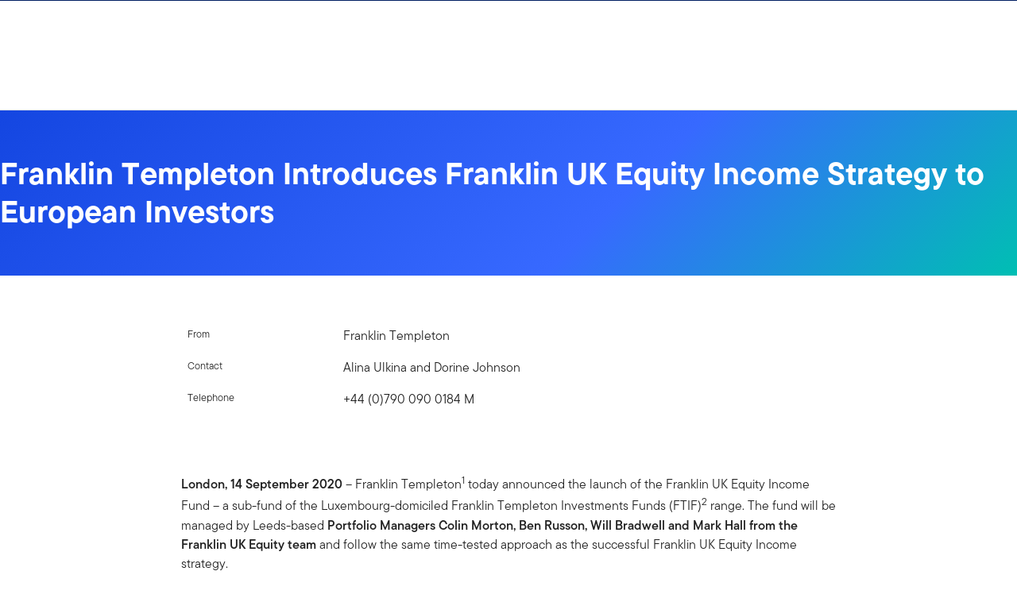

--- FILE ---
content_type: text/html;charset=UTF-8
request_url: https://www.franklintempleton.co.uk/about-us/media-centre/press-releases/franklin-templeton-introduces-franklin-uk-equity-income-strategy-to-european-investors
body_size: 37261
content:
<!DOCTYPE html><html lang="en-gb" class="hydrated"><head><!-- build:release/SPA-Core-Nov2025-v1F-2:36d2c1f238af901066e69158eb7dc179f424bdc9 --><meta charset="utf-8"><style data-styles="">{visibility:hidden}.hydrated{visibility:inherit}</style><style data-styles="">{visibility:hidden}.hydrated{visibility:inherit}</style><style data-styles="">{visibility:hidden}.hydrated{visibility:inherit}</style><style data-styles="">duet-date-picker{visibility:hidden}.hydrated{visibility:inherit}</style><title>Franklin Templeton Introduces Franklin Uk Equity Income Strategy to European Investors | Franklin Templeton</title><meta name="viewport" content="width=device-width,initial-scale=1"><link rel="shortcut icon" type="image/x-icon" href="binaries/content/gallery/global/franklin-templeton/common/icons/favicon.ico"><link id="default-theme" rel="stylesheet" href="/assets/css/frk-dee.theme.css?v=1.1.114-rc.17"><meta property="og:type" content="website"><meta name="X-UA-Compatible" content="IE=edge"><base href="/"><link href="/styles.87faec179e845685e450.css" rel="stylesheet"><link href="/debug-page-model-style.css" rel="stylesheet"><style>.editMode .no-document{display:none}  .editMode sectionanchorcomponent{display:none}</style><style>.signinSpinner[_ngcontent-dfg-c304]{color:#fff;font-weight:bold}@media screen and (min-width: 64rem){  .hidden{position:absolute;left:-999em;opacity:0}}.skip-to-content-link[_ngcontent-dfg-c304]{position:absolute}.page-container[_ngcontent-dfg-c304]{min-height:calc(100vh - 255px)}.page-container-role-selector__trigger[_ngcontent-dfg-c304]{border:none;padding:0;background:transparent;text-decoration:none;color:var(--header-links);font-family:var(--fonts-small-font-family);margin:-1rem 3.5rem;display:block}.page-container__back-to-top[_ngcontent-dfg-c304]{display:block;position:fixed;right:0;z-index:var(--z-index-highest-3);cursor:pointer;padding-bottom:var(--space-md)}.page-container__back-to-top--mobile-padding[_ngcontent-dfg-c304]{padding-bottom:var(--space-md);padding-right:var(--space-md)}.page-container__back-to-top--scroll-padding[_ngcontent-dfg-c304]{position:sticky;display:flex;place-content:flex-end;transition:all 6s ease;transition-delay:6s}.page-container__back-to-top-button[_ngcontent-dfg-c304]{box-shadow:var(--box-shadow-basic);border-radius:50%;background:var(--back-to-top-bg);color:#fff;padding:6px;border:.375rem solid var(--back-to-top-border)}.page-container__back-to-top-button--extra-padding[_ngcontent-dfg-c304]{margin-bottom:calc(1.75 * var(--space-xl))}.page-container__back-to-top-button--padding-mobile[_ngcontent-dfg-c304]{margin-bottom:calc(4 * var(--space-xl))}.page-container__back-to-top-button[_ngcontent-dfg-c304]:hover{text-decoration:underline}@media (min-width: 48rem){.page-container__back-to-top[_ngcontent-dfg-c304]{padding-bottom:var(--space-xl);padding-right:var(--space-xl)}.page-container__back-to-top-button--extra-padding[_ngcontent-dfg-c304]{margin-bottom:calc(1.75 * var(--space-xl))}.page-container__back-to-top-button--padding-mobile[_ngcontent-dfg-c304]{margin-bottom:calc(4 * var(--space-xl))}}@media (min-width: 75rem){.page-container__back-to-top[_ngcontent-dfg-c304]{padding-bottom:var(--space-lg);padding-right:var(--space-lg)}.page-container__back-to-top-button--extra-padding[_ngcontent-dfg-c304]{margin-bottom:calc(2 * var(--space-md))}.page-container__back-to-top-button--padding-mobile[_ngcontent-dfg-c304]{margin-bottom:calc(2 * var(--space-lg))}}</style><meta name="description" content="Franklin Templeton Introduces Franklin UK Equity Income Strategy to European Investors"><meta name="language" content="en-gb"><meta property="og:title" content="Franklin Templeton Introduces Franklin Uk Equity Income Strategy to European Investors"><meta property="og:site_name" content="UK"><meta property="og:description" content="Franklin Templeton Introduces Franklin UK Equity Income Strategy to European Investors"><meta property="og:image" content="undefined"><meta name="twitter:card" content="summary_large_image"><meta name="robots" content="index, follow"><link rel="canonical" href="https://www.franklintempleton.co.uk/about-us/media-centre/press-releases/franklin-templeton-introduces-franklin-uk-equity-income-strategy-to-european-investors"><style>.sign-in-modal__lang-switch[_ngcontent-dfg-c278]{position:absolute;top:1.875rem;right:4.25rem;z-index:var(--z-index-highest);background:var(--white);border-right:.0625rem solid var(--nav-border)}@media (max-width: 74.99375rem){.sign-in-modal__lang-switch[_ngcontent-dfg-c278]{top:.75rem;right:3rem}}</style><style>.la-ball-8bits[_ngcontent-dfg-c44], .la-ball-8bits[_ngcontent-dfg-c44] > div[_ngcontent-dfg-c44]{position:relative;box-sizing:border-box}.la-ball-8bits[_ngcontent-dfg-c44]{display:block;font-size:0;color:#fff}.la-ball-8bits.la-dark[_ngcontent-dfg-c44]{color:#333}.la-ball-8bits[_ngcontent-dfg-c44] > div[_ngcontent-dfg-c44]{display:inline-block;float:none;background-color:currentColor;border:0 solid}.la-ball-8bits[_ngcontent-dfg-c44]{width:12px;height:12px}.la-ball-8bits[_ngcontent-dfg-c44] > div[_ngcontent-dfg-c44]{position:absolute;top:50%;left:50%;width:4px;height:4px;border-radius:0;opacity:0;transform:translate(100%,100%);-webkit-animation:ball-8bits 1s ease 0s infinite;animation:ball-8bits 1s ease 0s infinite}.la-ball-8bits[_ngcontent-dfg-c44] > div[_ngcontent-dfg-c44]:first-child{-webkit-animation-delay:-.9375s;animation-delay:-.9375s}.la-ball-8bits[_ngcontent-dfg-c44] > div[_ngcontent-dfg-c44]:nth-child(2){-webkit-animation-delay:-.875s;animation-delay:-.875s}.la-ball-8bits[_ngcontent-dfg-c44] > div[_ngcontent-dfg-c44]:nth-child(3){-webkit-animation-delay:-.8125s;animation-delay:-.8125s}.la-ball-8bits[_ngcontent-dfg-c44] > div[_ngcontent-dfg-c44]:nth-child(4){-webkit-animation-delay:-.75s;animation-delay:-.75s}.la-ball-8bits[_ngcontent-dfg-c44] > div[_ngcontent-dfg-c44]:nth-child(5){-webkit-animation-delay:-.6875s;animation-delay:-.6875s}.la-ball-8bits[_ngcontent-dfg-c44] > div[_ngcontent-dfg-c44]:nth-child(6){-webkit-animation-delay:-.625s;animation-delay:-.625s}.la-ball-8bits[_ngcontent-dfg-c44] > div[_ngcontent-dfg-c44]:nth-child(7){-webkit-animation-delay:-.5625s;animation-delay:-.5625s}.la-ball-8bits[_ngcontent-dfg-c44] > div[_ngcontent-dfg-c44]:nth-child(8){-webkit-animation-delay:-.5s;animation-delay:-.5s}.la-ball-8bits[_ngcontent-dfg-c44] > div[_ngcontent-dfg-c44]:nth-child(9){-webkit-animation-delay:-.4375s;animation-delay:-.4375s}.la-ball-8bits[_ngcontent-dfg-c44] > div[_ngcontent-dfg-c44]:nth-child(10){-webkit-animation-delay:-.375s;animation-delay:-.375s}.la-ball-8bits[_ngcontent-dfg-c44] > div[_ngcontent-dfg-c44]:nth-child(11){-webkit-animation-delay:-.3125s;animation-delay:-.3125s}.la-ball-8bits[_ngcontent-dfg-c44] > div[_ngcontent-dfg-c44]:nth-child(12){-webkit-animation-delay:-.25s;animation-delay:-.25s}.la-ball-8bits[_ngcontent-dfg-c44] > div[_ngcontent-dfg-c44]:nth-child(13){-webkit-animation-delay:-.1875s;animation-delay:-.1875s}.la-ball-8bits[_ngcontent-dfg-c44] > div[_ngcontent-dfg-c44]:nth-child(14){-webkit-animation-delay:-.125s;animation-delay:-.125s}.la-ball-8bits[_ngcontent-dfg-c44] > div[_ngcontent-dfg-c44]:nth-child(15){-webkit-animation-delay:-.0625s;animation-delay:-.0625s}.la-ball-8bits[_ngcontent-dfg-c44] > div[_ngcontent-dfg-c44]:nth-child(16){-webkit-animation-delay:0s;animation-delay:0s}.la-ball-8bits[_ngcontent-dfg-c44] > div[_ngcontent-dfg-c44]:first-child{top:-100%;left:0}.la-ball-8bits[_ngcontent-dfg-c44] > div[_ngcontent-dfg-c44]:nth-child(2){top:-100%;left:33.3333333333%}.la-ball-8bits[_ngcontent-dfg-c44] > div[_ngcontent-dfg-c44]:nth-child(3){top:-66.6666666667%;left:66.6666666667%}.la-ball-8bits[_ngcontent-dfg-c44] > div[_ngcontent-dfg-c44]:nth-child(4){top:-33.3333333333%;left:100%}.la-ball-8bits[_ngcontent-dfg-c44] > div[_ngcontent-dfg-c44]:nth-child(5){top:0;left:100%}.la-ball-8bits[_ngcontent-dfg-c44] > div[_ngcontent-dfg-c44]:nth-child(6){top:33.3333333333%;left:100%}.la-ball-8bits[_ngcontent-dfg-c44] > div[_ngcontent-dfg-c44]:nth-child(7){top:66.6666666667%;left:66.6666666667%}.la-ball-8bits[_ngcontent-dfg-c44] > div[_ngcontent-dfg-c44]:nth-child(8){top:100%;left:33.3333333333%}.la-ball-8bits[_ngcontent-dfg-c44] > div[_ngcontent-dfg-c44]:nth-child(9){top:100%;left:0}.la-ball-8bits[_ngcontent-dfg-c44] > div[_ngcontent-dfg-c44]:nth-child(10){top:100%;left:-33.3333333333%}.la-ball-8bits[_ngcontent-dfg-c44] > div[_ngcontent-dfg-c44]:nth-child(11){top:66.6666666667%;left:-66.6666666667%}.la-ball-8bits[_ngcontent-dfg-c44] > div[_ngcontent-dfg-c44]:nth-child(12){top:33.3333333333%;left:-100%}.la-ball-8bits[_ngcontent-dfg-c44] > div[_ngcontent-dfg-c44]:nth-child(13){top:0;left:-100%}.la-ball-8bits[_ngcontent-dfg-c44] > div[_ngcontent-dfg-c44]:nth-child(14){top:-33.3333333333%;left:-100%}.la-ball-8bits[_ngcontent-dfg-c44] > div[_ngcontent-dfg-c44]:nth-child(15){top:-66.6666666667%;left:-66.6666666667%}.la-ball-8bits[_ngcontent-dfg-c44] > div[_ngcontent-dfg-c44]:nth-child(16){top:-100%;left:-33.3333333333%}.la-ball-8bits.la-sm[_ngcontent-dfg-c44]{width:6px;height:6px}.la-ball-8bits.la-sm[_ngcontent-dfg-c44] > div[_ngcontent-dfg-c44]{width:2px;height:2px}.la-ball-8bits.la-2x[_ngcontent-dfg-c44]{width:24px;height:24px}.la-ball-8bits.la-2x[_ngcontent-dfg-c44] > div[_ngcontent-dfg-c44]{width:8px;height:8px}.la-ball-8bits.la-3x[_ngcontent-dfg-c44]{width:36px;height:36px}.la-ball-8bits.la-3x[_ngcontent-dfg-c44] > div[_ngcontent-dfg-c44]{width:12px;height:12px}@-webkit-keyframes ball-8bits{0%{opacity:1}50%{opacity:1}51%{opacity:0}}@keyframes ball-8bits{0%{opacity:1}50%{opacity:1}51%{opacity:0}}.la-ball-atom[_ngcontent-dfg-c44], .la-ball-atom[_ngcontent-dfg-c44] > div[_ngcontent-dfg-c44]{position:relative;box-sizing:border-box}.la-ball-atom[_ngcontent-dfg-c44]{display:block;font-size:0;color:#fff}.la-ball-atom.la-dark[_ngcontent-dfg-c44]{color:#333}.la-ball-atom[_ngcontent-dfg-c44] > div[_ngcontent-dfg-c44]{display:inline-block;float:none;background-color:currentColor;border:0 solid}.la-ball-atom[_ngcontent-dfg-c44]{width:32px;height:32px}.la-ball-atom[_ngcontent-dfg-c44] > div[_ngcontent-dfg-c44]:first-child{position:absolute;top:50%;left:50%;z-index:1;width:60%;height:60%;background:#aaa;border-radius:100%;transform:translate(-50%,-50%);-webkit-animation:ball-atom-shrink 4.5s linear infinite;animation:ball-atom-shrink 4.5s linear infinite}.la-ball-atom[_ngcontent-dfg-c44] > div[_ngcontent-dfg-c44]:not(:first-child){position:absolute;left:0;z-index:0;width:100%;height:100%;background:none;-webkit-animation:ball-atom-zindex 1.5s steps(2) 0s infinite;animation:ball-atom-zindex 1.5s steps(2) 0s infinite}.la-ball-atom[_ngcontent-dfg-c44] > div[_ngcontent-dfg-c44]:not(:first-child):before{position:absolute;top:0;left:0;width:10px;height:10px;margin-top:-5px;margin-left:-5px;content:"";background:currentColor;border-radius:50%;opacity:.75;-webkit-animation:ball-atom-position 1.5s ease 0s infinite,ball-atom-size 1.5s ease 0s infinite;animation:ball-atom-position 1.5s ease 0s infinite,ball-atom-size 1.5s ease 0s infinite}.la-ball-atom[_ngcontent-dfg-c44] > div[_ngcontent-dfg-c44]:nth-child(2){-webkit-animation-delay:.75s;animation-delay:.75s}.la-ball-atom[_ngcontent-dfg-c44] > div[_ngcontent-dfg-c44]:nth-child(2):before{-webkit-animation-delay:0s,-1.125s;animation-delay:0s,-1.125s}.la-ball-atom[_ngcontent-dfg-c44] > div[_ngcontent-dfg-c44]:nth-child(3){transform:rotate(120deg);-webkit-animation-delay:-.25s;animation-delay:-.25s}.la-ball-atom[_ngcontent-dfg-c44] > div[_ngcontent-dfg-c44]:nth-child(3):before{-webkit-animation-delay:-1s,-.75s;animation-delay:-1s,-.75s}.la-ball-atom[_ngcontent-dfg-c44] > div[_ngcontent-dfg-c44]:nth-child(4){transform:rotate(240deg);-webkit-animation-delay:.25s;animation-delay:.25s}.la-ball-atom[_ngcontent-dfg-c44] > div[_ngcontent-dfg-c44]:nth-child(4):before{-webkit-animation-delay:-.5s,-.125s;animation-delay:-.5s,-.125s}.la-ball-atom.la-sm[_ngcontent-dfg-c44]{width:16px;height:16px}.la-ball-atom.la-sm[_ngcontent-dfg-c44] > div[_ngcontent-dfg-c44]:not(:first-child):before{width:4px;height:4px;margin-top:-2px;margin-left:-2px}.la-ball-atom.la-2x[_ngcontent-dfg-c44]{width:64px;height:64px}.la-ball-atom.la-2x[_ngcontent-dfg-c44] > div[_ngcontent-dfg-c44]:not(:first-child):before{width:20px;height:20px;margin-top:-10px;margin-left:-10px}.la-ball-atom.la-3x[_ngcontent-dfg-c44]{width:96px;height:96px}.la-ball-atom.la-3x[_ngcontent-dfg-c44] > div[_ngcontent-dfg-c44]:not(:first-child):before{width:30px;height:30px;margin-top:-15px;margin-left:-15px}@-webkit-keyframes ball-atom-position{50%{top:100%;left:100%}}@keyframes ball-atom-position{50%{top:100%;left:100%}}@-webkit-keyframes ball-atom-size{50%{transform:scale(.5)}}@keyframes ball-atom-size{50%{transform:scale(.5)}}@-webkit-keyframes ball-atom-zindex{50%{z-index:10}}@keyframes ball-atom-zindex{50%{z-index:10}}@-webkit-keyframes ball-atom-shrink{50%{transform:translate(-50%,-50%) scale(.8)}}@keyframes ball-atom-shrink{50%{transform:translate(-50%,-50%) scale(.8)}}.la-ball-beat[_ngcontent-dfg-c44], .la-ball-beat[_ngcontent-dfg-c44] > div[_ngcontent-dfg-c44]{position:relative;box-sizing:border-box}.la-ball-beat[_ngcontent-dfg-c44]{display:block;font-size:0;color:#fff}.la-ball-beat.la-dark[_ngcontent-dfg-c44]{color:#333}.la-ball-beat[_ngcontent-dfg-c44] > div[_ngcontent-dfg-c44]{display:inline-block;float:none;background-color:currentColor;border:0 solid}.la-ball-beat[_ngcontent-dfg-c44]{width:54px;height:18px}.la-ball-beat[_ngcontent-dfg-c44] > div[_ngcontent-dfg-c44]{width:10px;height:10px;margin:4px;border-radius:100%;-webkit-animation:ball-beat .7s linear -.15s infinite;animation:ball-beat .7s linear -.15s infinite}.la-ball-beat[_ngcontent-dfg-c44] > div[_ngcontent-dfg-c44]:nth-child(2n-1){-webkit-animation-delay:-.5s;animation-delay:-.5s}.la-ball-beat.la-sm[_ngcontent-dfg-c44]{width:26px;height:8px}.la-ball-beat.la-sm[_ngcontent-dfg-c44] > div[_ngcontent-dfg-c44]{width:4px;height:4px;margin:2px}.la-ball-beat.la-2x[_ngcontent-dfg-c44]{width:108px;height:36px}.la-ball-beat.la-2x[_ngcontent-dfg-c44] > div[_ngcontent-dfg-c44]{width:20px;height:20px;margin:8px}.la-ball-beat.la-3x[_ngcontent-dfg-c44]{width:162px;height:54px}.la-ball-beat.la-3x[_ngcontent-dfg-c44] > div[_ngcontent-dfg-c44]{width:30px;height:30px;margin:12px}@-webkit-keyframes ball-beat{50%{opacity:.2;transform:scale(.75)}to{opacity:1;transform:scale(1)}}@keyframes ball-beat{50%{opacity:.2;transform:scale(.75)}to{opacity:1;transform:scale(1)}}.la-ball-circus[_ngcontent-dfg-c44], .la-ball-circus[_ngcontent-dfg-c44] > div[_ngcontent-dfg-c44]{position:relative;box-sizing:border-box}.la-ball-circus[_ngcontent-dfg-c44]{display:block;font-size:0;color:#fff}.la-ball-circus.la-dark[_ngcontent-dfg-c44]{color:#333}.la-ball-circus[_ngcontent-dfg-c44] > div[_ngcontent-dfg-c44]{display:inline-block;float:none;background-color:currentColor;border:0 solid}.la-ball-circus[_ngcontent-dfg-c44], .la-ball-circus[_ngcontent-dfg-c44] > div[_ngcontent-dfg-c44]{width:16px;height:16px}.la-ball-circus[_ngcontent-dfg-c44] > div[_ngcontent-dfg-c44]{position:absolute;top:0;left:-100%;display:block;width:100%;height:100%;border-radius:100%;opacity:.5;-webkit-animation:ball-circus-position 2.5s cubic-bezier(.25,0,.75,1) infinite,ball-circus-size 2.5s cubic-bezier(.25,0,.75,1) infinite;animation:ball-circus-position 2.5s cubic-bezier(.25,0,.75,1) infinite,ball-circus-size 2.5s cubic-bezier(.25,0,.75,1) infinite}.la-ball-circus[_ngcontent-dfg-c44] > div[_ngcontent-dfg-c44]:first-child{-webkit-animation-delay:0s,-.5s;animation-delay:0s,-.5s}.la-ball-circus[_ngcontent-dfg-c44] > div[_ngcontent-dfg-c44]:nth-child(2){-webkit-animation-delay:-.5s,-1s;animation-delay:-.5s,-1s}.la-ball-circus[_ngcontent-dfg-c44] > div[_ngcontent-dfg-c44]:nth-child(3){-webkit-animation-delay:-1s,-1.5s;animation-delay:-1s,-1.5s}.la-ball-circus[_ngcontent-dfg-c44] > div[_ngcontent-dfg-c44]:nth-child(4){-webkit-animation-delay:-1.5s,-2s;animation-delay:-1.5s,-2s}.la-ball-circus[_ngcontent-dfg-c44] > div[_ngcontent-dfg-c44]:nth-child(5){-webkit-animation-delay:-2s,-2.5s;animation-delay:-2s,-2.5s}.la-ball-circus.la-sm[_ngcontent-dfg-c44], .la-ball-circus.la-sm[_ngcontent-dfg-c44] > div[_ngcontent-dfg-c44]{width:8px;height:8px}.la-ball-circus.la-2x[_ngcontent-dfg-c44], .la-ball-circus.la-2x[_ngcontent-dfg-c44] > div[_ngcontent-dfg-c44]{width:32px;height:32px}.la-ball-circus.la-3x[_ngcontent-dfg-c44], .la-ball-circus.la-3x[_ngcontent-dfg-c44] > div[_ngcontent-dfg-c44]{width:48px;height:48px}@-webkit-keyframes ball-circus-position{50%{left:100%}}@keyframes ball-circus-position{50%{left:100%}}@-webkit-keyframes ball-circus-size{50%{transform:scale(.3)}}@keyframes ball-circus-size{50%{transform:scale(.3)}}.la-ball-climbing-dot[_ngcontent-dfg-c44], .la-ball-climbing-dot[_ngcontent-dfg-c44] > div[_ngcontent-dfg-c44]{position:relative;box-sizing:border-box}.la-ball-climbing-dot[_ngcontent-dfg-c44]{display:block;font-size:0;color:#fff}.la-ball-climbing-dot.la-dark[_ngcontent-dfg-c44]{color:#333}.la-ball-climbing-dot[_ngcontent-dfg-c44] > div[_ngcontent-dfg-c44]{display:inline-block;float:none;background-color:currentColor;border:0 solid}.la-ball-climbing-dot[_ngcontent-dfg-c44]{width:42px;height:32px}.la-ball-climbing-dot[_ngcontent-dfg-c44] > div[_ngcontent-dfg-c44]:first-child{position:absolute;bottom:32%;left:18%;width:14px;height:14px;border-radius:100%;transform-origin:center bottom;-webkit-animation:ball-climbing-dot-jump .6s ease-in-out infinite;animation:ball-climbing-dot-jump .6s ease-in-out infinite}.la-ball-climbing-dot[_ngcontent-dfg-c44] > div[_ngcontent-dfg-c44]:not(:first-child){position:absolute;top:0;right:0;width:14px;height:2px;border-radius:0;transform:translate(60%);-webkit-animation:ball-climbing-dot-steps 1.8s linear infinite;animation:ball-climbing-dot-steps 1.8s linear infinite}.la-ball-climbing-dot[_ngcontent-dfg-c44] > div[_ngcontent-dfg-c44]:not(:first-child):nth-child(2){-webkit-animation-delay:0ms;animation-delay:0ms}.la-ball-climbing-dot[_ngcontent-dfg-c44] > div[_ngcontent-dfg-c44]:not(:first-child):nth-child(3){-webkit-animation-delay:-.6s;animation-delay:-.6s}.la-ball-climbing-dot[_ngcontent-dfg-c44] > div[_ngcontent-dfg-c44]:not(:first-child):nth-child(4){-webkit-animation-delay:-1.2s;animation-delay:-1.2s}.la-ball-climbing-dot.la-sm[_ngcontent-dfg-c44]{width:20px;height:16px}.la-ball-climbing-dot.la-sm[_ngcontent-dfg-c44] > div[_ngcontent-dfg-c44]:first-child{width:6px;height:6px}.la-ball-climbing-dot.la-sm[_ngcontent-dfg-c44] > div[_ngcontent-dfg-c44]:not(:first-child){width:6px;height:1px}.la-ball-climbing-dot.la-2x[_ngcontent-dfg-c44]{width:84px;height:64px}.la-ball-climbing-dot.la-2x[_ngcontent-dfg-c44] > div[_ngcontent-dfg-c44]:first-child{width:28px;height:28px}.la-ball-climbing-dot.la-2x[_ngcontent-dfg-c44] > div[_ngcontent-dfg-c44]:not(:first-child){width:28px;height:4px}.la-ball-climbing-dot.la-3x[_ngcontent-dfg-c44]{width:126px;height:96px}.la-ball-climbing-dot.la-3x[_ngcontent-dfg-c44] > div[_ngcontent-dfg-c44]:first-child{width:42px;height:42px}.la-ball-climbing-dot.la-3x[_ngcontent-dfg-c44] > div[_ngcontent-dfg-c44]:not(:first-child){width:42px;height:6px}@-webkit-keyframes ball-climbing-dot-jump{0%{transform:scaleY(.7)}20%{transform:scale(.7,1.2)}40%{transform:scale(1)}50%{bottom:125%}46%{transform:scale(1)}80%{transform:scale(.7,1.2)}90%{transform:scale(.7,1.2)}to{transform:scaleY(.7)}}@keyframes ball-climbing-dot-jump{0%{transform:scaleY(.7)}20%{transform:scale(.7,1.2)}40%{transform:scale(1)}50%{bottom:125%}46%{transform:scale(1)}80%{transform:scale(.7,1.2)}90%{transform:scale(.7,1.2)}to{transform:scaleY(.7)}}@-webkit-keyframes ball-climbing-dot-steps{0%{top:0;right:0;opacity:0}50%{opacity:1}to{top:100%;right:100%;opacity:0}}@keyframes ball-climbing-dot-steps{0%{top:0;right:0;opacity:0}50%{opacity:1}to{top:100%;right:100%;opacity:0}}.la-ball-clip-rotate-multiple[_ngcontent-dfg-c44], .la-ball-clip-rotate-multiple[_ngcontent-dfg-c44] > div[_ngcontent-dfg-c44]{position:relative;box-sizing:border-box}.la-ball-clip-rotate-multiple[_ngcontent-dfg-c44]{display:block;font-size:0;color:#fff}.la-ball-clip-rotate-multiple.la-dark[_ngcontent-dfg-c44]{color:#333}.la-ball-clip-rotate-multiple[_ngcontent-dfg-c44] > div[_ngcontent-dfg-c44]{display:inline-block;float:none;background-color:currentColor;border:0 solid}.la-ball-clip-rotate-multiple[_ngcontent-dfg-c44]{width:32px;height:32px}.la-ball-clip-rotate-multiple[_ngcontent-dfg-c44] > div[_ngcontent-dfg-c44]{position:absolute;top:50%;left:50%;background:transparent;border-style:solid;border-width:2px;border-radius:100%;-webkit-animation:ball-clip-rotate-multiple-rotate 1s ease-in-out infinite;animation:ball-clip-rotate-multiple-rotate 1s ease-in-out infinite}.la-ball-clip-rotate-multiple[_ngcontent-dfg-c44] > div[_ngcontent-dfg-c44]:first-child{position:absolute;width:32px;height:32px;border-right-color:transparent;border-left-color:transparent}.la-ball-clip-rotate-multiple[_ngcontent-dfg-c44] > div[_ngcontent-dfg-c44]:last-child{width:16px;height:16px;border-top-color:transparent;border-bottom-color:transparent;-webkit-animation-duration:.5s;animation-duration:.5s;-webkit-animation-direction:reverse;animation-direction:reverse}.la-ball-clip-rotate-multiple.la-sm[_ngcontent-dfg-c44]{width:16px;height:16px}.la-ball-clip-rotate-multiple.la-sm[_ngcontent-dfg-c44] > div[_ngcontent-dfg-c44]{border-width:1px}.la-ball-clip-rotate-multiple.la-sm[_ngcontent-dfg-c44] > div[_ngcontent-dfg-c44]:first-child{width:16px;height:16px}.la-ball-clip-rotate-multiple.la-sm[_ngcontent-dfg-c44] > div[_ngcontent-dfg-c44]:last-child{width:8px;height:8px}.la-ball-clip-rotate-multiple.la-2x[_ngcontent-dfg-c44]{width:64px;height:64px}.la-ball-clip-rotate-multiple.la-2x[_ngcontent-dfg-c44] > div[_ngcontent-dfg-c44]{border-width:4px}.la-ball-clip-rotate-multiple.la-2x[_ngcontent-dfg-c44] > div[_ngcontent-dfg-c44]:first-child{width:64px;height:64px}.la-ball-clip-rotate-multiple.la-2x[_ngcontent-dfg-c44] > div[_ngcontent-dfg-c44]:last-child{width:32px;height:32px}.la-ball-clip-rotate-multiple.la-3x[_ngcontent-dfg-c44]{width:96px;height:96px}.la-ball-clip-rotate-multiple.la-3x[_ngcontent-dfg-c44] > div[_ngcontent-dfg-c44]{border-width:6px}.la-ball-clip-rotate-multiple.la-3x[_ngcontent-dfg-c44] > div[_ngcontent-dfg-c44]:first-child{width:96px;height:96px}.la-ball-clip-rotate-multiple.la-3x[_ngcontent-dfg-c44] > div[_ngcontent-dfg-c44]:last-child{width:48px;height:48px}@-webkit-keyframes ball-clip-rotate-multiple-rotate{0%{transform:translate(-50%,-50%) rotate(0deg)}50%{transform:translate(-50%,-50%) rotate(180deg)}to{transform:translate(-50%,-50%) rotate(1turn)}}@keyframes ball-clip-rotate-multiple-rotate{0%{transform:translate(-50%,-50%) rotate(0deg)}50%{transform:translate(-50%,-50%) rotate(180deg)}to{transform:translate(-50%,-50%) rotate(1turn)}}.la-ball-clip-rotate-pulse[_ngcontent-dfg-c44], .la-ball-clip-rotate-pulse[_ngcontent-dfg-c44] > div[_ngcontent-dfg-c44]{position:relative;box-sizing:border-box}.la-ball-clip-rotate-pulse[_ngcontent-dfg-c44]{display:block;font-size:0;color:#fff}.la-ball-clip-rotate-pulse.la-dark[_ngcontent-dfg-c44]{color:#333}.la-ball-clip-rotate-pulse[_ngcontent-dfg-c44] > div[_ngcontent-dfg-c44]{display:inline-block;float:none;background-color:currentColor;border:0 solid}.la-ball-clip-rotate-pulse[_ngcontent-dfg-c44]{width:32px;height:32px}.la-ball-clip-rotate-pulse[_ngcontent-dfg-c44] > div[_ngcontent-dfg-c44]{position:absolute;top:50%;left:50%;border-radius:100%}.la-ball-clip-rotate-pulse[_ngcontent-dfg-c44] > div[_ngcontent-dfg-c44]:first-child{position:absolute;width:32px;height:32px;background:transparent;border-bottom-style:solid;border-top-style:solid;border-bottom-width:2px;border-top-width:2px;border-right:2px solid transparent;border-left:2px solid transparent;-webkit-animation:ball-clip-rotate-pulse-rotate 1s cubic-bezier(.09,.57,.49,.9) infinite;animation:ball-clip-rotate-pulse-rotate 1s cubic-bezier(.09,.57,.49,.9) infinite}.la-ball-clip-rotate-pulse[_ngcontent-dfg-c44] > div[_ngcontent-dfg-c44]:last-child{width:16px;height:16px;-webkit-animation:ball-clip-rotate-pulse-scale 1s cubic-bezier(.09,.57,.49,.9) infinite;animation:ball-clip-rotate-pulse-scale 1s cubic-bezier(.09,.57,.49,.9) infinite}.la-ball-clip-rotate-pulse.la-sm[_ngcontent-dfg-c44]{width:16px;height:16px}.la-ball-clip-rotate-pulse.la-sm[_ngcontent-dfg-c44] > div[_ngcontent-dfg-c44]:first-child{width:16px;height:16px;border-width:1px}.la-ball-clip-rotate-pulse.la-sm[_ngcontent-dfg-c44] > div[_ngcontent-dfg-c44]:last-child{width:8px;height:8px}.la-ball-clip-rotate-pulse.la-2x[_ngcontent-dfg-c44]{width:64px;height:64px}.la-ball-clip-rotate-pulse.la-2x[_ngcontent-dfg-c44] > div[_ngcontent-dfg-c44]:first-child{width:64px;height:64px;border-width:4px}.la-ball-clip-rotate-pulse.la-2x[_ngcontent-dfg-c44] > div[_ngcontent-dfg-c44]:last-child{width:32px;height:32px}.la-ball-clip-rotate-pulse.la-3x[_ngcontent-dfg-c44]{width:96px;height:96px}.la-ball-clip-rotate-pulse.la-3x[_ngcontent-dfg-c44] > div[_ngcontent-dfg-c44]:first-child{width:96px;height:96px;border-width:6px}.la-ball-clip-rotate-pulse.la-3x[_ngcontent-dfg-c44] > div[_ngcontent-dfg-c44]:last-child{width:48px;height:48px}@-webkit-keyframes ball-clip-rotate-pulse-rotate{0%{transform:translate(-50%,-50%) rotate(0deg)}50%{transform:translate(-50%,-50%) rotate(180deg)}to{transform:translate(-50%,-50%) rotate(1turn)}}@keyframes ball-clip-rotate-pulse-rotate{0%{transform:translate(-50%,-50%) rotate(0deg)}50%{transform:translate(-50%,-50%) rotate(180deg)}to{transform:translate(-50%,-50%) rotate(1turn)}}@-webkit-keyframes ball-clip-rotate-pulse-scale{0%,to{opacity:1;transform:translate(-50%,-50%) scale(1)}30%{opacity:.3;transform:translate(-50%,-50%) scale(.15)}}@keyframes ball-clip-rotate-pulse-scale{0%,to{opacity:1;transform:translate(-50%,-50%) scale(1)}30%{opacity:.3;transform:translate(-50%,-50%) scale(.15)}}.la-ball-clip-rotate[_ngcontent-dfg-c44], .la-ball-clip-rotate[_ngcontent-dfg-c44] > div[_ngcontent-dfg-c44]{position:relative;box-sizing:border-box}.la-ball-clip-rotate[_ngcontent-dfg-c44]{display:block;font-size:0;color:#fff}.la-ball-clip-rotate.la-dark[_ngcontent-dfg-c44]{color:#333}.la-ball-clip-rotate[_ngcontent-dfg-c44] > div[_ngcontent-dfg-c44]{display:inline-block;float:none;background-color:currentColor;border:0 solid}.la-ball-clip-rotate[_ngcontent-dfg-c44]{width:32px;height:32px}.la-ball-clip-rotate[_ngcontent-dfg-c44] > div[_ngcontent-dfg-c44]{width:32px;height:32px;background:transparent;border-width:2px;border-bottom-color:transparent;border-radius:100%;-webkit-animation:ball-clip-rotate .75s linear infinite;animation:ball-clip-rotate .75s linear infinite}.la-ball-clip-rotate.la-sm[_ngcontent-dfg-c44]{width:16px;height:16px}.la-ball-clip-rotate.la-sm[_ngcontent-dfg-c44] > div[_ngcontent-dfg-c44]{width:16px;height:16px;border-width:1px}.la-ball-clip-rotate.la-2x[_ngcontent-dfg-c44]{width:64px;height:64px}.la-ball-clip-rotate.la-2x[_ngcontent-dfg-c44] > div[_ngcontent-dfg-c44]{width:64px;height:64px;border-width:4px}.la-ball-clip-rotate.la-3x[_ngcontent-dfg-c44]{width:96px;height:96px}.la-ball-clip-rotate.la-3x[_ngcontent-dfg-c44] > div[_ngcontent-dfg-c44]{width:96px;height:96px;border-width:6px}@-webkit-keyframes ball-clip-rotate{0%{transform:rotate(0deg)}50%{transform:rotate(180deg)}to{transform:rotate(1turn)}}@keyframes ball-clip-rotate{0%{transform:rotate(0deg)}50%{transform:rotate(180deg)}to{transform:rotate(1turn)}}.la-ball-elastic-dots[_ngcontent-dfg-c44], .la-ball-elastic-dots[_ngcontent-dfg-c44] > div[_ngcontent-dfg-c44]{position:relative;box-sizing:border-box}.la-ball-elastic-dots[_ngcontent-dfg-c44]{display:block;color:#fff}.la-ball-elastic-dots.la-dark[_ngcontent-dfg-c44]{color:#333}.la-ball-elastic-dots[_ngcontent-dfg-c44] > div[_ngcontent-dfg-c44]{float:none;background-color:currentColor;border:0 solid}.la-ball-elastic-dots[_ngcontent-dfg-c44]{width:120px;height:10px;font-size:0;text-align:center}.la-ball-elastic-dots[_ngcontent-dfg-c44] > div[_ngcontent-dfg-c44]{display:inline-block;width:10px;height:10px;white-space:nowrap;border-radius:100%;-webkit-animation:ball-elastic-dots-anim 1s infinite;animation:ball-elastic-dots-anim 1s infinite}.la-ball-elastic-dots.la-sm[_ngcontent-dfg-c44]{width:60px;height:4px}.la-ball-elastic-dots.la-sm[_ngcontent-dfg-c44] > div[_ngcontent-dfg-c44]{width:4px;height:4px}.la-ball-elastic-dots.la-2x[_ngcontent-dfg-c44]{width:240px;height:20px}.la-ball-elastic-dots.la-2x[_ngcontent-dfg-c44] > div[_ngcontent-dfg-c44]{width:20px;height:20px}.la-ball-elastic-dots.la-3x[_ngcontent-dfg-c44]{width:360px;height:30px}.la-ball-elastic-dots.la-3x[_ngcontent-dfg-c44] > div[_ngcontent-dfg-c44]{width:30px;height:30px}@-webkit-keyframes ball-elastic-dots-anim{0%,to{margin:0;transform:scale(1)}50%{margin:0 5%;transform:scale(.65)}}@keyframes ball-elastic-dots-anim{0%,to{margin:0;transform:scale(1)}50%{margin:0 5%;transform:scale(.65)}}.la-ball-fall[_ngcontent-dfg-c44], .la-ball-fall[_ngcontent-dfg-c44] > div[_ngcontent-dfg-c44]{position:relative;box-sizing:border-box}.la-ball-fall[_ngcontent-dfg-c44]{display:block;font-size:0;color:#fff}.la-ball-fall.la-dark[_ngcontent-dfg-c44]{color:#333}.la-ball-fall[_ngcontent-dfg-c44] > div[_ngcontent-dfg-c44]{display:inline-block;float:none;background-color:currentColor;border:0 solid}.la-ball-fall[_ngcontent-dfg-c44]{width:54px;height:18px}.la-ball-fall[_ngcontent-dfg-c44] > div[_ngcontent-dfg-c44]{width:10px;height:10px;margin:4px;border-radius:100%;opacity:0;-webkit-animation:ball-fall 1s ease-in-out infinite;animation:ball-fall 1s ease-in-out infinite}.la-ball-fall[_ngcontent-dfg-c44] > div[_ngcontent-dfg-c44]:first-child{-webkit-animation-delay:-.2s;animation-delay:-.2s}.la-ball-fall[_ngcontent-dfg-c44] > div[_ngcontent-dfg-c44]:nth-child(2){-webkit-animation-delay:-.1s;animation-delay:-.1s}.la-ball-fall[_ngcontent-dfg-c44] > div[_ngcontent-dfg-c44]:nth-child(3){-webkit-animation-delay:0ms;animation-delay:0ms}.la-ball-fall.la-sm[_ngcontent-dfg-c44]{width:26px;height:8px}.la-ball-fall.la-sm[_ngcontent-dfg-c44] > div[_ngcontent-dfg-c44]{width:4px;height:4px;margin:2px}.la-ball-fall.la-2x[_ngcontent-dfg-c44]{width:108px;height:36px}.la-ball-fall.la-2x[_ngcontent-dfg-c44] > div[_ngcontent-dfg-c44]{width:20px;height:20px;margin:8px}.la-ball-fall.la-3x[_ngcontent-dfg-c44]{width:162px;height:54px}.la-ball-fall.la-3x[_ngcontent-dfg-c44] > div[_ngcontent-dfg-c44]{width:30px;height:30px;margin:12px}@-webkit-keyframes ball-fall{0%{opacity:0;transform:translateY(-145%)}10%{opacity:.5}20%{opacity:1;transform:translateY(0)}80%{opacity:1;transform:translateY(0)}90%{opacity:.5}to{opacity:0;transform:translateY(145%)}}@keyframes ball-fall{0%{opacity:0;transform:translateY(-145%)}10%{opacity:.5}20%{opacity:1;transform:translateY(0)}80%{opacity:1;transform:translateY(0)}90%{opacity:.5}to{opacity:0;transform:translateY(145%)}}.la-ball-fussion[_ngcontent-dfg-c44], .la-ball-fussion[_ngcontent-dfg-c44] > div[_ngcontent-dfg-c44]{position:relative;box-sizing:border-box}.la-ball-fussion[_ngcontent-dfg-c44]{display:block;font-size:0;color:#fff}.la-ball-fussion.la-dark[_ngcontent-dfg-c44]{color:#333}.la-ball-fussion[_ngcontent-dfg-c44] > div[_ngcontent-dfg-c44]{display:inline-block;float:none;background-color:currentColor;border:0 solid}.la-ball-fussion[_ngcontent-dfg-c44]{width:8px;height:8px}.la-ball-fussion[_ngcontent-dfg-c44] > div[_ngcontent-dfg-c44]{position:absolute;width:12px;height:12px;border-radius:100%;transform:translate(-50%,-50%);-webkit-animation:ball-fussion-ball1 1s ease 0s infinite;animation:ball-fussion-ball1 1s ease 0s infinite}.la-ball-fussion[_ngcontent-dfg-c44] > div[_ngcontent-dfg-c44]:first-child{top:0;left:50%;z-index:1}.la-ball-fussion[_ngcontent-dfg-c44] > div[_ngcontent-dfg-c44]:nth-child(2){top:50%;left:100%;z-index:2;-webkit-animation-name:ball-fussion-ball2;animation-name:ball-fussion-ball2}.la-ball-fussion[_ngcontent-dfg-c44] > div[_ngcontent-dfg-c44]:nth-child(3){top:100%;left:50%;z-index:1;-webkit-animation-name:ball-fussion-ball3;animation-name:ball-fussion-ball3}.la-ball-fussion[_ngcontent-dfg-c44] > div[_ngcontent-dfg-c44]:nth-child(4){top:50%;left:0;z-index:2;-webkit-animation-name:ball-fussion-ball4;animation-name:ball-fussion-ball4}.la-ball-fussion.la-sm[_ngcontent-dfg-c44]{width:4px;height:4px}.la-ball-fussion.la-sm[_ngcontent-dfg-c44] > div[_ngcontent-dfg-c44]{width:6px;height:6px}.la-ball-fussion.la-2x[_ngcontent-dfg-c44]{width:16px;height:16px}.la-ball-fussion.la-2x[_ngcontent-dfg-c44] > div[_ngcontent-dfg-c44], .la-ball-fussion.la-3x[_ngcontent-dfg-c44]{width:24px;height:24px}.la-ball-fussion.la-3x[_ngcontent-dfg-c44] > div[_ngcontent-dfg-c44]{width:36px;height:36px}@-webkit-keyframes ball-fussion-ball1{0%{opacity:.35}50%{top:-100%;left:200%;opacity:1}to{top:50%;left:100%;z-index:2;opacity:.35}}@keyframes ball-fussion-ball1{0%{opacity:.35}50%{top:-100%;left:200%;opacity:1}to{top:50%;left:100%;z-index:2;opacity:.35}}@-webkit-keyframes ball-fussion-ball2{0%{opacity:.35}50%{top:200%;left:200%;opacity:1}to{top:100%;left:50%;z-index:1;opacity:.35}}@keyframes ball-fussion-ball2{0%{opacity:.35}50%{top:200%;left:200%;opacity:1}to{top:100%;left:50%;z-index:1;opacity:.35}}@-webkit-keyframes ball-fussion-ball3{0%{opacity:.35}50%{top:200%;left:-100%;opacity:1}to{top:50%;left:0;z-index:2;opacity:.35}}@keyframes ball-fussion-ball3{0%{opacity:.35}50%{top:200%;left:-100%;opacity:1}to{top:50%;left:0;z-index:2;opacity:.35}}@-webkit-keyframes ball-fussion-ball4{0%{opacity:.35}50%{top:-100%;left:-100%;opacity:1}to{top:0;left:50%;z-index:1;opacity:.35}}@keyframes ball-fussion-ball4{0%{opacity:.35}50%{top:-100%;left:-100%;opacity:1}to{top:0;left:50%;z-index:1;opacity:.35}}.la-ball-grid-beat[_ngcontent-dfg-c44], .la-ball-grid-beat[_ngcontent-dfg-c44] > div[_ngcontent-dfg-c44]{position:relative;box-sizing:border-box}.la-ball-grid-beat[_ngcontent-dfg-c44]{display:block;font-size:0;color:#fff}.la-ball-grid-beat.la-dark[_ngcontent-dfg-c44]{color:#333}.la-ball-grid-beat[_ngcontent-dfg-c44] > div[_ngcontent-dfg-c44]{display:inline-block;float:none;background-color:currentColor;border:0 solid}.la-ball-grid-beat[_ngcontent-dfg-c44]{width:36px;height:36px}.la-ball-grid-beat[_ngcontent-dfg-c44] > div[_ngcontent-dfg-c44]{width:8px;height:8px;margin:2px;border-radius:100%;-webkit-animation-name:ball-grid-beat;animation-name:ball-grid-beat;-webkit-animation-iteration-count:infinite;animation-iteration-count:infinite}.la-ball-grid-beat[_ngcontent-dfg-c44] > div[_ngcontent-dfg-c44]:first-child{-webkit-animation-duration:.65s;animation-duration:.65s;-webkit-animation-delay:.03s;animation-delay:.03s}.la-ball-grid-beat[_ngcontent-dfg-c44] > div[_ngcontent-dfg-c44]:nth-child(2){-webkit-animation-duration:1.02s;animation-duration:1.02s;-webkit-animation-delay:.09s;animation-delay:.09s}.la-ball-grid-beat[_ngcontent-dfg-c44] > div[_ngcontent-dfg-c44]:nth-child(3){-webkit-animation-duration:1.06s;animation-duration:1.06s;-webkit-animation-delay:-.69s;animation-delay:-.69s}.la-ball-grid-beat[_ngcontent-dfg-c44] > div[_ngcontent-dfg-c44]:nth-child(4){-webkit-animation-duration:1.5s;animation-duration:1.5s;-webkit-animation-delay:-.41s;animation-delay:-.41s}.la-ball-grid-beat[_ngcontent-dfg-c44] > div[_ngcontent-dfg-c44]:nth-child(5){-webkit-animation-duration:1.6s;animation-duration:1.6s;-webkit-animation-delay:.04s;animation-delay:.04s}.la-ball-grid-beat[_ngcontent-dfg-c44] > div[_ngcontent-dfg-c44]:nth-child(6){-webkit-animation-duration:.84s;animation-duration:.84s;-webkit-animation-delay:.07s;animation-delay:.07s}.la-ball-grid-beat[_ngcontent-dfg-c44] > div[_ngcontent-dfg-c44]:nth-child(7){-webkit-animation-duration:.68s;animation-duration:.68s;-webkit-animation-delay:-.66s;animation-delay:-.66s}.la-ball-grid-beat[_ngcontent-dfg-c44] > div[_ngcontent-dfg-c44]:nth-child(8){-webkit-animation-duration:.93s;animation-duration:.93s;-webkit-animation-delay:-.76s;animation-delay:-.76s}.la-ball-grid-beat[_ngcontent-dfg-c44] > div[_ngcontent-dfg-c44]:nth-child(9){-webkit-animation-duration:1.24s;animation-duration:1.24s;-webkit-animation-delay:-.76s;animation-delay:-.76s}.la-ball-grid-beat.la-sm[_ngcontent-dfg-c44]{width:18px;height:18px}.la-ball-grid-beat.la-sm[_ngcontent-dfg-c44] > div[_ngcontent-dfg-c44]{width:4px;height:4px;margin:1px}.la-ball-grid-beat.la-2x[_ngcontent-dfg-c44]{width:72px;height:72px}.la-ball-grid-beat.la-2x[_ngcontent-dfg-c44] > div[_ngcontent-dfg-c44]{width:16px;height:16px;margin:4px}.la-ball-grid-beat.la-3x[_ngcontent-dfg-c44]{width:108px;height:108px}.la-ball-grid-beat.la-3x[_ngcontent-dfg-c44] > div[_ngcontent-dfg-c44]{width:24px;height:24px;margin:6px}@-webkit-keyframes ball-grid-beat{0%{opacity:1}50%{opacity:.35}to{opacity:1}}@keyframes ball-grid-beat{0%{opacity:1}50%{opacity:.35}to{opacity:1}}.la-ball-grid-pulse[_ngcontent-dfg-c44], .la-ball-grid-pulse[_ngcontent-dfg-c44] > div[_ngcontent-dfg-c44]{position:relative;box-sizing:border-box}.la-ball-grid-pulse[_ngcontent-dfg-c44]{display:block;font-size:0;color:#fff}.la-ball-grid-pulse.la-dark[_ngcontent-dfg-c44]{color:#333}.la-ball-grid-pulse[_ngcontent-dfg-c44] > div[_ngcontent-dfg-c44]{display:inline-block;float:none;background-color:currentColor;border:0 solid}.la-ball-grid-pulse[_ngcontent-dfg-c44]{width:36px;height:36px}.la-ball-grid-pulse[_ngcontent-dfg-c44] > div[_ngcontent-dfg-c44]{width:8px;height:8px;margin:2px;border-radius:100%;-webkit-animation-name:ball-grid-pulse;animation-name:ball-grid-pulse;-webkit-animation-iteration-count:infinite;animation-iteration-count:infinite}.la-ball-grid-pulse[_ngcontent-dfg-c44] > div[_ngcontent-dfg-c44]:first-child{-webkit-animation-duration:.65s;animation-duration:.65s;-webkit-animation-delay:.03s;animation-delay:.03s}.la-ball-grid-pulse[_ngcontent-dfg-c44] > div[_ngcontent-dfg-c44]:nth-child(2){-webkit-animation-duration:1.02s;animation-duration:1.02s;-webkit-animation-delay:.09s;animation-delay:.09s}.la-ball-grid-pulse[_ngcontent-dfg-c44] > div[_ngcontent-dfg-c44]:nth-child(3){-webkit-animation-duration:1.06s;animation-duration:1.06s;-webkit-animation-delay:-.69s;animation-delay:-.69s}.la-ball-grid-pulse[_ngcontent-dfg-c44] > div[_ngcontent-dfg-c44]:nth-child(4){-webkit-animation-duration:1.5s;animation-duration:1.5s;-webkit-animation-delay:-.41s;animation-delay:-.41s}.la-ball-grid-pulse[_ngcontent-dfg-c44] > div[_ngcontent-dfg-c44]:nth-child(5){-webkit-animation-duration:1.6s;animation-duration:1.6s;-webkit-animation-delay:.04s;animation-delay:.04s}.la-ball-grid-pulse[_ngcontent-dfg-c44] > div[_ngcontent-dfg-c44]:nth-child(6){-webkit-animation-duration:.84s;animation-duration:.84s;-webkit-animation-delay:.07s;animation-delay:.07s}.la-ball-grid-pulse[_ngcontent-dfg-c44] > div[_ngcontent-dfg-c44]:nth-child(7){-webkit-animation-duration:.68s;animation-duration:.68s;-webkit-animation-delay:-.66s;animation-delay:-.66s}.la-ball-grid-pulse[_ngcontent-dfg-c44] > div[_ngcontent-dfg-c44]:nth-child(8){-webkit-animation-duration:.93s;animation-duration:.93s;-webkit-animation-delay:-.76s;animation-delay:-.76s}.la-ball-grid-pulse[_ngcontent-dfg-c44] > div[_ngcontent-dfg-c44]:nth-child(9){-webkit-animation-duration:1.24s;animation-duration:1.24s;-webkit-animation-delay:-.76s;animation-delay:-.76s}.la-ball-grid-pulse.la-sm[_ngcontent-dfg-c44]{width:18px;height:18px}.la-ball-grid-pulse.la-sm[_ngcontent-dfg-c44] > div[_ngcontent-dfg-c44]{width:4px;height:4px;margin:1px}.la-ball-grid-pulse.la-2x[_ngcontent-dfg-c44]{width:72px;height:72px}.la-ball-grid-pulse.la-2x[_ngcontent-dfg-c44] > div[_ngcontent-dfg-c44]{width:16px;height:16px;margin:4px}.la-ball-grid-pulse.la-3x[_ngcontent-dfg-c44]{width:108px;height:108px}.la-ball-grid-pulse.la-3x[_ngcontent-dfg-c44] > div[_ngcontent-dfg-c44]{width:24px;height:24px;margin:6px}@-webkit-keyframes ball-grid-pulse{0%{opacity:1;transform:scale(1)}50%{opacity:.35;transform:scale(.45)}to{opacity:1;transform:scale(1)}}@keyframes ball-grid-pulse{0%{opacity:1;transform:scale(1)}50%{opacity:.35;transform:scale(.45)}to{opacity:1;transform:scale(1)}}.la-ball-newton-cradle[_ngcontent-dfg-c44], .la-ball-newton-cradle[_ngcontent-dfg-c44] > div[_ngcontent-dfg-c44]{position:relative;box-sizing:border-box}.la-ball-newton-cradle[_ngcontent-dfg-c44]{display:block;font-size:0;color:#fff}.la-ball-newton-cradle.la-dark[_ngcontent-dfg-c44]{color:#333}.la-ball-newton-cradle[_ngcontent-dfg-c44] > div[_ngcontent-dfg-c44]{display:inline-block;float:none;background-color:currentColor;border:0 solid}.la-ball-newton-cradle[_ngcontent-dfg-c44]{width:40px;height:10px}.la-ball-newton-cradle[_ngcontent-dfg-c44] > div[_ngcontent-dfg-c44]{width:10px;height:10px;border-radius:100%}.la-ball-newton-cradle[_ngcontent-dfg-c44] > div[_ngcontent-dfg-c44]:first-child{transform:translateX(0);-webkit-animation:ball-newton-cradle-left 1s ease-out 0s infinite;animation:ball-newton-cradle-left 1s ease-out 0s infinite}.la-ball-newton-cradle[_ngcontent-dfg-c44] > div[_ngcontent-dfg-c44]:last-child{transform:translateX(0);-webkit-animation:ball-newton-cradle-right 1s ease-out 0s infinite;animation:ball-newton-cradle-right 1s ease-out 0s infinite}.la-ball-newton-cradle.la-sm[_ngcontent-dfg-c44]{width:20px;height:4px}.la-ball-newton-cradle.la-sm[_ngcontent-dfg-c44] > div[_ngcontent-dfg-c44]{width:4px;height:4px}.la-ball-newton-cradle.la-2x[_ngcontent-dfg-c44]{width:80px;height:20px}.la-ball-newton-cradle.la-2x[_ngcontent-dfg-c44] > div[_ngcontent-dfg-c44]{width:20px;height:20px}.la-ball-newton-cradle.la-3x[_ngcontent-dfg-c44]{width:120px;height:30px}.la-ball-newton-cradle.la-3x[_ngcontent-dfg-c44] > div[_ngcontent-dfg-c44]{width:30px;height:30px}@-webkit-keyframes ball-newton-cradle-left{25%{transform:translateX(-100%);-webkit-animation-timing-function:ease-in;animation-timing-function:ease-in}50%{transform:translateX(0)}}@keyframes ball-newton-cradle-left{25%{transform:translateX(-100%);-webkit-animation-timing-function:ease-in;animation-timing-function:ease-in}50%{transform:translateX(0)}}@-webkit-keyframes ball-newton-cradle-right{50%{transform:translateX(0)}75%{transform:translateX(100%);-webkit-animation-timing-function:ease-in;animation-timing-function:ease-in}to{transform:translateX(0)}}@keyframes ball-newton-cradle-right{50%{transform:translateX(0)}75%{transform:translateX(100%);-webkit-animation-timing-function:ease-in;animation-timing-function:ease-in}to{transform:translateX(0)}}.la-ball-pulse-rise[_ngcontent-dfg-c44], .la-ball-pulse-rise[_ngcontent-dfg-c44] > div[_ngcontent-dfg-c44]{position:relative;box-sizing:border-box}.la-ball-pulse-rise[_ngcontent-dfg-c44]{display:block;font-size:0;color:#fff}.la-ball-pulse-rise.la-dark[_ngcontent-dfg-c44]{color:#333}.la-ball-pulse-rise[_ngcontent-dfg-c44] > div[_ngcontent-dfg-c44]{display:inline-block;float:none;background-color:currentColor;border:0 solid}.la-ball-pulse-rise[_ngcontent-dfg-c44]{width:70px;height:14px}.la-ball-pulse-rise[_ngcontent-dfg-c44] > div[_ngcontent-dfg-c44]{width:10px;height:10px;margin:2px;border-radius:100%;-webkit-animation:ball-pulse-rise-even 1s cubic-bezier(.15,.36,.9,.6) 0s infinite;animation:ball-pulse-rise-even 1s cubic-bezier(.15,.36,.9,.6) 0s infinite}.la-ball-pulse-rise[_ngcontent-dfg-c44] > div[_ngcontent-dfg-c44]:nth-child(2n-1){-webkit-animation-name:ball-pulse-rise-odd;animation-name:ball-pulse-rise-odd}.la-ball-pulse-rise.la-sm[_ngcontent-dfg-c44]{width:34px;height:6px}.la-ball-pulse-rise.la-sm[_ngcontent-dfg-c44] > div[_ngcontent-dfg-c44]{width:4px;height:4px;margin:1px}.la-ball-pulse-rise.la-2x[_ngcontent-dfg-c44]{width:140px;height:28px}.la-ball-pulse-rise.la-2x[_ngcontent-dfg-c44] > div[_ngcontent-dfg-c44]{width:20px;height:20px;margin:4px}.la-ball-pulse-rise.la-3x[_ngcontent-dfg-c44]{width:210px;height:42px}.la-ball-pulse-rise.la-3x[_ngcontent-dfg-c44] > div[_ngcontent-dfg-c44]{width:30px;height:30px;margin:6px}@-webkit-keyframes ball-pulse-rise-even{0%{opacity:1;transform:scale(1.1)}25%{transform:translateY(-200%)}50%{opacity:.35;transform:scale(.3)}75%{transform:translateY(200%)}to{opacity:1;transform:translateY(0);transform:scale(1)}}@keyframes ball-pulse-rise-even{0%{opacity:1;transform:scale(1.1)}25%{transform:translateY(-200%)}50%{opacity:.35;transform:scale(.3)}75%{transform:translateY(200%)}to{opacity:1;transform:translateY(0);transform:scale(1)}}@-webkit-keyframes ball-pulse-rise-odd{0%{opacity:.35;transform:scale(.4)}25%{transform:translateY(200%)}50%{opacity:1;transform:scale(1.1)}75%{transform:translateY(-200%)}to{opacity:.35;transform:translateY(0);transform:scale(.75)}}@keyframes ball-pulse-rise-odd{0%{opacity:.35;transform:scale(.4)}25%{transform:translateY(200%)}50%{opacity:1;transform:scale(1.1)}75%{transform:translateY(-200%)}to{opacity:.35;transform:translateY(0);transform:scale(.75)}}.la-ball-pulse-sync[_ngcontent-dfg-c44], .la-ball-pulse-sync[_ngcontent-dfg-c44] > div[_ngcontent-dfg-c44]{position:relative;box-sizing:border-box}.la-ball-pulse-sync[_ngcontent-dfg-c44]{display:block;font-size:0;color:#fff}.la-ball-pulse-sync.la-dark[_ngcontent-dfg-c44]{color:#333}.la-ball-pulse-sync[_ngcontent-dfg-c44] > div[_ngcontent-dfg-c44]{display:inline-block;float:none;background-color:currentColor;border:0 solid}.la-ball-pulse-sync[_ngcontent-dfg-c44]{width:54px;height:18px}.la-ball-pulse-sync[_ngcontent-dfg-c44] > div[_ngcontent-dfg-c44]{width:10px;height:10px;margin:4px;border-radius:100%;-webkit-animation:ball-pulse-sync .6s ease-in-out infinite;animation:ball-pulse-sync .6s ease-in-out infinite}.la-ball-pulse-sync[_ngcontent-dfg-c44] > div[_ngcontent-dfg-c44]:first-child{-webkit-animation-delay:-.14s;animation-delay:-.14s}.la-ball-pulse-sync[_ngcontent-dfg-c44] > div[_ngcontent-dfg-c44]:nth-child(2){-webkit-animation-delay:-.07s;animation-delay:-.07s}.la-ball-pulse-sync[_ngcontent-dfg-c44] > div[_ngcontent-dfg-c44]:nth-child(3){-webkit-animation-delay:0s;animation-delay:0s}.la-ball-pulse-sync.la-sm[_ngcontent-dfg-c44]{width:26px;height:8px}.la-ball-pulse-sync.la-sm[_ngcontent-dfg-c44] > div[_ngcontent-dfg-c44]{width:4px;height:4px;margin:2px}.la-ball-pulse-sync.la-2x[_ngcontent-dfg-c44]{width:108px;height:36px}.la-ball-pulse-sync.la-2x[_ngcontent-dfg-c44] > div[_ngcontent-dfg-c44]{width:20px;height:20px;margin:8px}.la-ball-pulse-sync.la-3x[_ngcontent-dfg-c44]{width:162px;height:54px}.la-ball-pulse-sync.la-3x[_ngcontent-dfg-c44] > div[_ngcontent-dfg-c44]{width:30px;height:30px;margin:12px}@-webkit-keyframes ball-pulse-sync{33%{transform:translateY(100%)}66%{transform:translateY(-100%)}to{transform:translateY(0)}}@keyframes ball-pulse-sync{33%{transform:translateY(100%)}66%{transform:translateY(-100%)}to{transform:translateY(0)}}.la-ball-pulse[_ngcontent-dfg-c44], .la-ball-pulse[_ngcontent-dfg-c44] > div[_ngcontent-dfg-c44]{position:relative;box-sizing:border-box}.la-ball-pulse[_ngcontent-dfg-c44]{display:block;font-size:0;color:#fff}.la-ball-pulse.la-dark[_ngcontent-dfg-c44]{color:#333}.la-ball-pulse[_ngcontent-dfg-c44] > div[_ngcontent-dfg-c44]{display:inline-block;float:none;background-color:currentColor;border:0 solid}.la-ball-pulse[_ngcontent-dfg-c44]{width:54px;height:18px}.la-ball-pulse[_ngcontent-dfg-c44] > div[_ngcontent-dfg-c44]:first-child{-webkit-animation-delay:-.2s;animation-delay:-.2s}.la-ball-pulse[_ngcontent-dfg-c44] > div[_ngcontent-dfg-c44]:nth-child(2){-webkit-animation-delay:-.1s;animation-delay:-.1s}.la-ball-pulse[_ngcontent-dfg-c44] > div[_ngcontent-dfg-c44]:nth-child(3){-webkit-animation-delay:0ms;animation-delay:0ms}.la-ball-pulse[_ngcontent-dfg-c44] > div[_ngcontent-dfg-c44]{width:10px;height:10px;margin:4px;border-radius:100%;-webkit-animation:ball-pulse 1s ease infinite;animation:ball-pulse 1s ease infinite}.la-ball-pulse.la-sm[_ngcontent-dfg-c44]{width:26px;height:8px}.la-ball-pulse.la-sm[_ngcontent-dfg-c44] > div[_ngcontent-dfg-c44]{width:4px;height:4px;margin:2px}.la-ball-pulse.la-2x[_ngcontent-dfg-c44]{width:108px;height:36px}.la-ball-pulse.la-2x[_ngcontent-dfg-c44] > div[_ngcontent-dfg-c44]{width:20px;height:20px;margin:8px}.la-ball-pulse.la-3x[_ngcontent-dfg-c44]{width:162px;height:54px}.la-ball-pulse.la-3x[_ngcontent-dfg-c44] > div[_ngcontent-dfg-c44]{width:30px;height:30px;margin:12px}@-webkit-keyframes ball-pulse{0%,60%,to{opacity:1;transform:scale(1)}30%{opacity:.1;transform:scale(.01)}}@keyframes ball-pulse{0%,60%,to{opacity:1;transform:scale(1)}30%{opacity:.1;transform:scale(.01)}}.la-ball-rotate[_ngcontent-dfg-c44], .la-ball-rotate[_ngcontent-dfg-c44] > div[_ngcontent-dfg-c44]{position:relative;box-sizing:border-box}.la-ball-rotate[_ngcontent-dfg-c44]{display:block;font-size:0;color:#fff}.la-ball-rotate.la-dark[_ngcontent-dfg-c44]{color:#333}.la-ball-rotate[_ngcontent-dfg-c44] > div[_ngcontent-dfg-c44]{display:inline-block;float:none;background-color:currentColor;border:0 solid}.la-ball-rotate[_ngcontent-dfg-c44], .la-ball-rotate[_ngcontent-dfg-c44] > div[_ngcontent-dfg-c44]{width:10px;height:10px}.la-ball-rotate[_ngcontent-dfg-c44] > div[_ngcontent-dfg-c44]{border-radius:100%;-webkit-animation:ball-rotate-animation 1s cubic-bezier(.7,-.13,.22,.86) infinite;animation:ball-rotate-animation 1s cubic-bezier(.7,-.13,.22,.86) infinite}.la-ball-rotate[_ngcontent-dfg-c44] > div[_ngcontent-dfg-c44]:after, .la-ball-rotate[_ngcontent-dfg-c44] > div[_ngcontent-dfg-c44]:before{position:absolute;width:inherit;height:inherit;margin:inherit;content:"";background:currentColor;border-radius:inherit;opacity:.8}.la-ball-rotate[_ngcontent-dfg-c44] > div[_ngcontent-dfg-c44]:before{top:0;left:-150%}.la-ball-rotate[_ngcontent-dfg-c44] > div[_ngcontent-dfg-c44]:after{top:0;left:150%}.la-ball-rotate.la-sm[_ngcontent-dfg-c44], .la-ball-rotate.la-sm[_ngcontent-dfg-c44] > div[_ngcontent-dfg-c44]{width:4px;height:4px}.la-ball-rotate.la-2x[_ngcontent-dfg-c44], .la-ball-rotate.la-2x[_ngcontent-dfg-c44] > div[_ngcontent-dfg-c44]{width:20px;height:20px}.la-ball-rotate.la-3x[_ngcontent-dfg-c44], .la-ball-rotate.la-3x[_ngcontent-dfg-c44] > div[_ngcontent-dfg-c44]{width:30px;height:30px}@-webkit-keyframes ball-rotate-animation{0%{transform:rotate(0deg)}50%{transform:rotate(180deg)}to{transform:rotate(1turn)}}@keyframes ball-rotate-animation{0%{transform:rotate(0deg)}50%{transform:rotate(180deg)}to{transform:rotate(1turn)}}.la-ball-running-dots[_ngcontent-dfg-c44], .la-ball-running-dots[_ngcontent-dfg-c44] > div[_ngcontent-dfg-c44]{position:relative;box-sizing:border-box}.la-ball-running-dots[_ngcontent-dfg-c44]{display:block;font-size:0;color:#fff}.la-ball-running-dots.la-dark[_ngcontent-dfg-c44]{color:#333}.la-ball-running-dots[_ngcontent-dfg-c44] > div[_ngcontent-dfg-c44]{display:inline-block;float:none;background-color:currentColor;border:0 solid}.la-ball-running-dots[_ngcontent-dfg-c44]{width:10px;height:10px}.la-ball-running-dots[_ngcontent-dfg-c44] > div[_ngcontent-dfg-c44]{position:absolute;width:10px;height:10px;margin-left:-25px;border-radius:100%;-webkit-animation:ball-running-dots-animate 2s linear infinite;animation:ball-running-dots-animate 2s linear infinite}.la-ball-running-dots[_ngcontent-dfg-c44] > div[_ngcontent-dfg-c44]:first-child{-webkit-animation-delay:0s;animation-delay:0s}.la-ball-running-dots[_ngcontent-dfg-c44] > div[_ngcontent-dfg-c44]:nth-child(2){-webkit-animation-delay:-.4s;animation-delay:-.4s}.la-ball-running-dots[_ngcontent-dfg-c44] > div[_ngcontent-dfg-c44]:nth-child(3){-webkit-animation-delay:-.8s;animation-delay:-.8s}.la-ball-running-dots[_ngcontent-dfg-c44] > div[_ngcontent-dfg-c44]:nth-child(4){-webkit-animation-delay:-1.2s;animation-delay:-1.2s}.la-ball-running-dots[_ngcontent-dfg-c44] > div[_ngcontent-dfg-c44]:nth-child(5){-webkit-animation-delay:-1.6s;animation-delay:-1.6s}.la-ball-running-dots[_ngcontent-dfg-c44] > div[_ngcontent-dfg-c44]:nth-child(6){-webkit-animation-delay:-2s;animation-delay:-2s}.la-ball-running-dots[_ngcontent-dfg-c44] > div[_ngcontent-dfg-c44]:nth-child(7){-webkit-animation-delay:-2.4s;animation-delay:-2.4s}.la-ball-running-dots[_ngcontent-dfg-c44] > div[_ngcontent-dfg-c44]:nth-child(8){-webkit-animation-delay:-2.8s;animation-delay:-2.8s}.la-ball-running-dots[_ngcontent-dfg-c44] > div[_ngcontent-dfg-c44]:nth-child(9){-webkit-animation-delay:-3.2s;animation-delay:-3.2s}.la-ball-running-dots[_ngcontent-dfg-c44] > div[_ngcontent-dfg-c44]:nth-child(10){-webkit-animation-delay:-3.6s;animation-delay:-3.6s}.la-ball-running-dots.la-sm[_ngcontent-dfg-c44]{width:4px;height:4px}.la-ball-running-dots.la-sm[_ngcontent-dfg-c44] > div[_ngcontent-dfg-c44]{width:4px;height:4px;margin-left:-12px}.la-ball-running-dots.la-2x[_ngcontent-dfg-c44]{width:20px;height:20px}.la-ball-running-dots.la-2x[_ngcontent-dfg-c44] > div[_ngcontent-dfg-c44]{width:20px;height:20px;margin-left:-50px}.la-ball-running-dots.la-3x[_ngcontent-dfg-c44]{width:30px;height:30px}.la-ball-running-dots.la-3x[_ngcontent-dfg-c44] > div[_ngcontent-dfg-c44]{width:30px;height:30px;margin-left:-75px}@-webkit-keyframes ball-running-dots-animate{0%,to{width:100%;height:100%;transform:translateY(0) translateX(500%)}80%{transform:translateY(0) translateX(0)}85%{width:100%;height:100%;transform:translateY(-125%) translateX(0)}90%{width:200%;height:75%}95%{width:100%;height:100%;transform:translateY(-100%) translateX(500%)}}@keyframes ball-running-dots-animate{0%,to{width:100%;height:100%;transform:translateY(0) translateX(500%)}80%{transform:translateY(0) translateX(0)}85%{width:100%;height:100%;transform:translateY(-125%) translateX(0)}90%{width:200%;height:75%}95%{width:100%;height:100%;transform:translateY(-100%) translateX(500%)}}.la-ball-scale-multiple[_ngcontent-dfg-c44], .la-ball-scale-multiple[_ngcontent-dfg-c44] > div[_ngcontent-dfg-c44]{position:relative;box-sizing:border-box}.la-ball-scale-multiple[_ngcontent-dfg-c44]{display:block;font-size:0;color:#fff}.la-ball-scale-multiple.la-dark[_ngcontent-dfg-c44]{color:#333}.la-ball-scale-multiple[_ngcontent-dfg-c44] > div[_ngcontent-dfg-c44]{display:inline-block;float:none;background-color:currentColor;border:0 solid}.la-ball-scale-multiple[_ngcontent-dfg-c44]{width:32px;height:32px}.la-ball-scale-multiple[_ngcontent-dfg-c44] > div[_ngcontent-dfg-c44]{position:absolute;top:0;left:0;width:32px;height:32px;border-radius:100%;opacity:0;-webkit-animation:ball-scale-multiple 1s linear 0s infinite;animation:ball-scale-multiple 1s linear 0s infinite}.la-ball-scale-multiple[_ngcontent-dfg-c44] > div[_ngcontent-dfg-c44]:nth-child(2){-webkit-animation-delay:.2s;animation-delay:.2s}.la-ball-scale-multiple[_ngcontent-dfg-c44] > div[_ngcontent-dfg-c44]:nth-child(3){-webkit-animation-delay:.4s;animation-delay:.4s}.la-ball-scale-multiple.la-sm[_ngcontent-dfg-c44], .la-ball-scale-multiple.la-sm[_ngcontent-dfg-c44] > div[_ngcontent-dfg-c44]{width:16px;height:16px}.la-ball-scale-multiple.la-2x[_ngcontent-dfg-c44], .la-ball-scale-multiple.la-2x[_ngcontent-dfg-c44] > div[_ngcontent-dfg-c44]{width:64px;height:64px}.la-ball-scale-multiple.la-3x[_ngcontent-dfg-c44], .la-ball-scale-multiple.la-3x[_ngcontent-dfg-c44] > div[_ngcontent-dfg-c44]{width:96px;height:96px}@-webkit-keyframes ball-scale-multiple{0%{opacity:0;transform:scale(0)}5%{opacity:.75}to{opacity:0;transform:scale(1)}}@keyframes ball-scale-multiple{0%{opacity:0;transform:scale(0)}5%{opacity:.75}to{opacity:0;transform:scale(1)}}.la-ball-scale-pulse[_ngcontent-dfg-c44], .la-ball-scale-pulse[_ngcontent-dfg-c44] > div[_ngcontent-dfg-c44]{position:relative;box-sizing:border-box}.la-ball-scale-pulse[_ngcontent-dfg-c44]{display:block;font-size:0;color:#fff}.la-ball-scale-pulse.la-dark[_ngcontent-dfg-c44]{color:#333}.la-ball-scale-pulse[_ngcontent-dfg-c44] > div[_ngcontent-dfg-c44]{display:inline-block;float:none;background-color:currentColor;border:0 solid}.la-ball-scale-pulse[_ngcontent-dfg-c44]{width:32px;height:32px}.la-ball-scale-pulse[_ngcontent-dfg-c44] > div[_ngcontent-dfg-c44]{position:absolute;top:0;left:0;width:32px;height:32px;border-radius:100%;opacity:.5;-webkit-animation:ball-scale-pulse 2s ease-in-out infinite;animation:ball-scale-pulse 2s ease-in-out infinite}.la-ball-scale-pulse[_ngcontent-dfg-c44] > div[_ngcontent-dfg-c44]:last-child{-webkit-animation-delay:-1s;animation-delay:-1s}.la-ball-scale-pulse.la-sm[_ngcontent-dfg-c44], .la-ball-scale-pulse.la-sm[_ngcontent-dfg-c44] > div[_ngcontent-dfg-c44]{width:16px;height:16px}.la-ball-scale-pulse.la-2x[_ngcontent-dfg-c44], .la-ball-scale-pulse.la-2x[_ngcontent-dfg-c44] > div[_ngcontent-dfg-c44]{width:64px;height:64px}.la-ball-scale-pulse.la-3x[_ngcontent-dfg-c44], .la-ball-scale-pulse.la-3x[_ngcontent-dfg-c44] > div[_ngcontent-dfg-c44]{width:96px;height:96px}@-webkit-keyframes ball-scale-pulse{0%,to{transform:scale(0)}50%{transform:scale(1)}}@keyframes ball-scale-pulse{0%,to{transform:scale(0)}50%{transform:scale(1)}}.la-ball-scale-ripple-multiple[_ngcontent-dfg-c44], .la-ball-scale-ripple-multiple[_ngcontent-dfg-c44] > div[_ngcontent-dfg-c44]{position:relative;box-sizing:border-box}.la-ball-scale-ripple-multiple[_ngcontent-dfg-c44]{display:block;font-size:0;color:#fff}.la-ball-scale-ripple-multiple.la-dark[_ngcontent-dfg-c44]{color:#333}.la-ball-scale-ripple-multiple[_ngcontent-dfg-c44] > div[_ngcontent-dfg-c44]{display:inline-block;float:none;background-color:currentColor;border:0 solid}.la-ball-scale-ripple-multiple[_ngcontent-dfg-c44]{width:32px;height:32px}.la-ball-scale-ripple-multiple[_ngcontent-dfg-c44] > div[_ngcontent-dfg-c44]{position:absolute;top:0;left:0;width:32px;height:32px;background:transparent;border-width:2px;border-radius:100%;opacity:0;-webkit-animation:ball-scale-ripple-multiple 1.25s cubic-bezier(.21,.53,.56,.8) 0s infinite;animation:ball-scale-ripple-multiple 1.25s cubic-bezier(.21,.53,.56,.8) 0s infinite}.la-ball-scale-ripple-multiple[_ngcontent-dfg-c44] > div[_ngcontent-dfg-c44]:first-child{-webkit-animation-delay:0s;animation-delay:0s}.la-ball-scale-ripple-multiple[_ngcontent-dfg-c44] > div[_ngcontent-dfg-c44]:nth-child(2){-webkit-animation-delay:.25s;animation-delay:.25s}.la-ball-scale-ripple-multiple[_ngcontent-dfg-c44] > div[_ngcontent-dfg-c44]:nth-child(3){-webkit-animation-delay:.5s;animation-delay:.5s}.la-ball-scale-ripple-multiple.la-sm[_ngcontent-dfg-c44]{width:16px;height:16px}.la-ball-scale-ripple-multiple.la-sm[_ngcontent-dfg-c44] > div[_ngcontent-dfg-c44]{width:16px;height:16px;border-width:1px}.la-ball-scale-ripple-multiple.la-2x[_ngcontent-dfg-c44]{width:64px;height:64px}.la-ball-scale-ripple-multiple.la-2x[_ngcontent-dfg-c44] > div[_ngcontent-dfg-c44]{width:64px;height:64px;border-width:4px}.la-ball-scale-ripple-multiple.la-3x[_ngcontent-dfg-c44]{width:96px;height:96px}.la-ball-scale-ripple-multiple.la-3x[_ngcontent-dfg-c44] > div[_ngcontent-dfg-c44]{width:96px;height:96px;border-width:6px}@-webkit-keyframes ball-scale-ripple-multiple{0%{opacity:1;transform:scale(.1)}70%{opacity:.5;transform:scale(1)}95%{opacity:0}}@keyframes ball-scale-ripple-multiple{0%{opacity:1;transform:scale(.1)}70%{opacity:.5;transform:scale(1)}95%{opacity:0}}.la-ball-scale-ripple[_ngcontent-dfg-c44], .la-ball-scale-ripple[_ngcontent-dfg-c44] > div[_ngcontent-dfg-c44]{position:relative;box-sizing:border-box}.la-ball-scale-ripple[_ngcontent-dfg-c44]{display:block;font-size:0;color:#fff}.la-ball-scale-ripple.la-dark[_ngcontent-dfg-c44]{color:#333}.la-ball-scale-ripple[_ngcontent-dfg-c44] > div[_ngcontent-dfg-c44]{display:inline-block;float:none;background-color:currentColor;border:0 solid}.la-ball-scale-ripple[_ngcontent-dfg-c44]{width:32px;height:32px}.la-ball-scale-ripple[_ngcontent-dfg-c44] > div[_ngcontent-dfg-c44]{width:32px;height:32px;background:transparent;border-width:2px;border-radius:100%;opacity:0;-webkit-animation:ball-scale-ripple 1s cubic-bezier(.21,.53,.56,.8) 0s infinite;animation:ball-scale-ripple 1s cubic-bezier(.21,.53,.56,.8) 0s infinite}.la-ball-scale-ripple.la-sm[_ngcontent-dfg-c44]{width:16px;height:16px}.la-ball-scale-ripple.la-sm[_ngcontent-dfg-c44] > div[_ngcontent-dfg-c44]{width:16px;height:16px;border-width:1px}.la-ball-scale-ripple.la-2x[_ngcontent-dfg-c44]{width:64px;height:64px}.la-ball-scale-ripple.la-2x[_ngcontent-dfg-c44] > div[_ngcontent-dfg-c44]{width:64px;height:64px;border-width:4px}.la-ball-scale-ripple.la-3x[_ngcontent-dfg-c44]{width:96px;height:96px}.la-ball-scale-ripple.la-3x[_ngcontent-dfg-c44] > div[_ngcontent-dfg-c44]{width:96px;height:96px;border-width:6px}@-webkit-keyframes ball-scale-ripple{0%{opacity:1;transform:scale(.1)}70%{opacity:.65;transform:scale(1)}to{opacity:0}}@keyframes ball-scale-ripple{0%{opacity:1;transform:scale(.1)}70%{opacity:.65;transform:scale(1)}to{opacity:0}}.la-ball-scale[_ngcontent-dfg-c44], .la-ball-scale[_ngcontent-dfg-c44] > div[_ngcontent-dfg-c44]{position:relative;box-sizing:border-box}.la-ball-scale[_ngcontent-dfg-c44]{display:block;font-size:0;color:#fff}.la-ball-scale.la-dark[_ngcontent-dfg-c44]{color:#333}.la-ball-scale[_ngcontent-dfg-c44] > div[_ngcontent-dfg-c44]{display:inline-block;float:none;background-color:currentColor;border:0 solid}.la-ball-scale[_ngcontent-dfg-c44], .la-ball-scale[_ngcontent-dfg-c44] > div[_ngcontent-dfg-c44]{width:32px;height:32px}.la-ball-scale[_ngcontent-dfg-c44] > div[_ngcontent-dfg-c44]{border-radius:100%;opacity:0;-webkit-animation:ball-scale 1s ease-in-out 0s infinite;animation:ball-scale 1s ease-in-out 0s infinite}.la-ball-scale.la-sm[_ngcontent-dfg-c44], .la-ball-scale.la-sm[_ngcontent-dfg-c44] > div[_ngcontent-dfg-c44]{width:16px;height:16px}.la-ball-scale.la-2x[_ngcontent-dfg-c44], .la-ball-scale.la-2x[_ngcontent-dfg-c44] > div[_ngcontent-dfg-c44]{width:64px;height:64px}.la-ball-scale.la-3x[_ngcontent-dfg-c44], .la-ball-scale.la-3x[_ngcontent-dfg-c44] > div[_ngcontent-dfg-c44]{width:96px;height:96px}@-webkit-keyframes ball-scale{0%{opacity:1;transform:scale(0)}to{opacity:0;transform:scale(1)}}@keyframes ball-scale{0%{opacity:1;transform:scale(0)}to{opacity:0;transform:scale(1)}}.la-ball-spin-clockwise-fade-rotating[_ngcontent-dfg-c44], .la-ball-spin-clockwise-fade-rotating[_ngcontent-dfg-c44] > div[_ngcontent-dfg-c44]{position:relative;box-sizing:border-box}.la-ball-spin-clockwise-fade-rotating[_ngcontent-dfg-c44]{display:block;font-size:0;color:#fff}.la-ball-spin-clockwise-fade-rotating.la-dark[_ngcontent-dfg-c44]{color:#333}.la-ball-spin-clockwise-fade-rotating[_ngcontent-dfg-c44] > div[_ngcontent-dfg-c44]{display:inline-block;float:none;background-color:currentColor;border:0 solid}.la-ball-spin-clockwise-fade-rotating[_ngcontent-dfg-c44]{width:32px;height:32px;-webkit-animation:ball-spin-clockwise-fade-rotating-rotate 6s linear infinite;animation:ball-spin-clockwise-fade-rotating-rotate 6s linear infinite}.la-ball-spin-clockwise-fade-rotating[_ngcontent-dfg-c44] > div[_ngcontent-dfg-c44]{position:absolute;top:50%;left:50%;width:8px;height:8px;margin-top:-4px;margin-left:-4px;border-radius:100%;-webkit-animation:ball-spin-clockwise-fade-rotating 1s linear infinite;animation:ball-spin-clockwise-fade-rotating 1s linear infinite}.la-ball-spin-clockwise-fade-rotating[_ngcontent-dfg-c44] > div[_ngcontent-dfg-c44]:first-child{top:5%;left:50%;-webkit-animation-delay:-.875s;animation-delay:-.875s}.la-ball-spin-clockwise-fade-rotating[_ngcontent-dfg-c44] > div[_ngcontent-dfg-c44]:nth-child(2){top:18.1801948466%;left:81.8198051534%;-webkit-animation-delay:-.75s;animation-delay:-.75s}.la-ball-spin-clockwise-fade-rotating[_ngcontent-dfg-c44] > div[_ngcontent-dfg-c44]:nth-child(3){top:50%;left:95%;-webkit-animation-delay:-.625s;animation-delay:-.625s}.la-ball-spin-clockwise-fade-rotating[_ngcontent-dfg-c44] > div[_ngcontent-dfg-c44]:nth-child(4){top:81.8198051534%;left:81.8198051534%;-webkit-animation-delay:-.5s;animation-delay:-.5s}.la-ball-spin-clockwise-fade-rotating[_ngcontent-dfg-c44] > div[_ngcontent-dfg-c44]:nth-child(5){top:94.9999999966%;left:50.0000000005%;-webkit-animation-delay:-.375s;animation-delay:-.375s}.la-ball-spin-clockwise-fade-rotating[_ngcontent-dfg-c44] > div[_ngcontent-dfg-c44]:nth-child(6){top:81.8198046966%;left:18.1801949248%;-webkit-animation-delay:-.25s;animation-delay:-.25s}.la-ball-spin-clockwise-fade-rotating[_ngcontent-dfg-c44] > div[_ngcontent-dfg-c44]:nth-child(7){top:49.9999750815%;left:5.0000051215%;-webkit-animation-delay:-.125s;animation-delay:-.125s}.la-ball-spin-clockwise-fade-rotating[_ngcontent-dfg-c44] > div[_ngcontent-dfg-c44]:nth-child(8){top:18.179464974%;left:18.1803700518%;-webkit-animation-delay:0s;animation-delay:0s}.la-ball-spin-clockwise-fade-rotating.la-sm[_ngcontent-dfg-c44]{width:16px;height:16px}.la-ball-spin-clockwise-fade-rotating.la-sm[_ngcontent-dfg-c44] > div[_ngcontent-dfg-c44]{width:4px;height:4px;margin-top:-2px;margin-left:-2px}.la-ball-spin-clockwise-fade-rotating.la-2x[_ngcontent-dfg-c44]{width:64px;height:64px}.la-ball-spin-clockwise-fade-rotating.la-2x[_ngcontent-dfg-c44] > div[_ngcontent-dfg-c44]{width:16px;height:16px;margin-top:-8px;margin-left:-8px}.la-ball-spin-clockwise-fade-rotating.la-3x[_ngcontent-dfg-c44]{width:96px;height:96px}.la-ball-spin-clockwise-fade-rotating.la-3x[_ngcontent-dfg-c44] > div[_ngcontent-dfg-c44]{width:24px;height:24px;margin-top:-12px;margin-left:-12px}@-webkit-keyframes ball-spin-clockwise-fade-rotating-rotate{to{transform:rotate(-1turn)}}@keyframes ball-spin-clockwise-fade-rotating-rotate{to{transform:rotate(-1turn)}}@-webkit-keyframes ball-spin-clockwise-fade-rotating{50%{opacity:.25;transform:scale(.5)}to{opacity:1;transform:scale(1)}}@keyframes ball-spin-clockwise-fade-rotating{50%{opacity:.25;transform:scale(.5)}to{opacity:1;transform:scale(1)}}.la-ball-spin-clockwise-fade[_ngcontent-dfg-c44], .la-ball-spin-clockwise-fade[_ngcontent-dfg-c44] > div[_ngcontent-dfg-c44]{position:relative;box-sizing:border-box}.la-ball-spin-clockwise-fade[_ngcontent-dfg-c44]{display:block;font-size:0;color:#fff}.la-ball-spin-clockwise-fade.la-dark[_ngcontent-dfg-c44]{color:#333}.la-ball-spin-clockwise-fade[_ngcontent-dfg-c44] > div[_ngcontent-dfg-c44]{display:inline-block;float:none;background-color:currentColor;border:0 solid}.la-ball-spin-clockwise-fade[_ngcontent-dfg-c44]{width:32px;height:32px}.la-ball-spin-clockwise-fade[_ngcontent-dfg-c44] > div[_ngcontent-dfg-c44]{position:absolute;top:50%;left:50%;width:8px;height:8px;margin-top:-4px;margin-left:-4px;border-radius:100%;-webkit-animation:ball-spin-clockwise-fade 1s linear infinite;animation:ball-spin-clockwise-fade 1s linear infinite}.la-ball-spin-clockwise-fade[_ngcontent-dfg-c44] > div[_ngcontent-dfg-c44]:first-child{top:5%;left:50%;-webkit-animation-delay:-.875s;animation-delay:-.875s}.la-ball-spin-clockwise-fade[_ngcontent-dfg-c44] > div[_ngcontent-dfg-c44]:nth-child(2){top:18.1801948466%;left:81.8198051534%;-webkit-animation-delay:-.75s;animation-delay:-.75s}.la-ball-spin-clockwise-fade[_ngcontent-dfg-c44] > div[_ngcontent-dfg-c44]:nth-child(3){top:50%;left:95%;-webkit-animation-delay:-.625s;animation-delay:-.625s}.la-ball-spin-clockwise-fade[_ngcontent-dfg-c44] > div[_ngcontent-dfg-c44]:nth-child(4){top:81.8198051534%;left:81.8198051534%;-webkit-animation-delay:-.5s;animation-delay:-.5s}.la-ball-spin-clockwise-fade[_ngcontent-dfg-c44] > div[_ngcontent-dfg-c44]:nth-child(5){top:94.9999999966%;left:50.0000000005%;-webkit-animation-delay:-.375s;animation-delay:-.375s}.la-ball-spin-clockwise-fade[_ngcontent-dfg-c44] > div[_ngcontent-dfg-c44]:nth-child(6){top:81.8198046966%;left:18.1801949248%;-webkit-animation-delay:-.25s;animation-delay:-.25s}.la-ball-spin-clockwise-fade[_ngcontent-dfg-c44] > div[_ngcontent-dfg-c44]:nth-child(7){top:49.9999750815%;left:5.0000051215%;-webkit-animation-delay:-.125s;animation-delay:-.125s}.la-ball-spin-clockwise-fade[_ngcontent-dfg-c44] > div[_ngcontent-dfg-c44]:nth-child(8){top:18.179464974%;left:18.1803700518%;-webkit-animation-delay:0s;animation-delay:0s}.la-ball-spin-clockwise-fade.la-sm[_ngcontent-dfg-c44]{width:16px;height:16px}.la-ball-spin-clockwise-fade.la-sm[_ngcontent-dfg-c44] > div[_ngcontent-dfg-c44]{width:4px;height:4px;margin-top:-2px;margin-left:-2px}.la-ball-spin-clockwise-fade.la-2x[_ngcontent-dfg-c44]{width:64px;height:64px}.la-ball-spin-clockwise-fade.la-2x[_ngcontent-dfg-c44] > div[_ngcontent-dfg-c44]{width:16px;height:16px;margin-top:-8px;margin-left:-8px}.la-ball-spin-clockwise-fade.la-3x[_ngcontent-dfg-c44]{width:96px;height:96px}.la-ball-spin-clockwise-fade.la-3x[_ngcontent-dfg-c44] > div[_ngcontent-dfg-c44]{width:24px;height:24px;margin-top:-12px;margin-left:-12px}@-webkit-keyframes ball-spin-clockwise-fade{50%{opacity:.25;transform:scale(.5)}to{opacity:1;transform:scale(1)}}@keyframes ball-spin-clockwise-fade{50%{opacity:.25;transform:scale(.5)}to{opacity:1;transform:scale(1)}}.la-ball-spin-clockwise[_ngcontent-dfg-c44], .la-ball-spin-clockwise[_ngcontent-dfg-c44] > div[_ngcontent-dfg-c44]{position:relative;box-sizing:border-box}.la-ball-spin-clockwise[_ngcontent-dfg-c44]{display:block;font-size:0;color:#fff}.la-ball-spin-clockwise.la-dark[_ngcontent-dfg-c44]{color:#333}.la-ball-spin-clockwise[_ngcontent-dfg-c44] > div[_ngcontent-dfg-c44]{display:inline-block;float:none;background-color:currentColor;border:0 solid}.la-ball-spin-clockwise[_ngcontent-dfg-c44]{width:32px;height:32px}.la-ball-spin-clockwise[_ngcontent-dfg-c44] > div[_ngcontent-dfg-c44]{position:absolute;top:50%;left:50%;width:8px;height:8px;margin-top:-4px;margin-left:-4px;border-radius:100%;-webkit-animation:ball-spin-clockwise 1s ease-in-out infinite;animation:ball-spin-clockwise 1s ease-in-out infinite}.la-ball-spin-clockwise[_ngcontent-dfg-c44] > div[_ngcontent-dfg-c44]:first-child{top:5%;left:50%;-webkit-animation-delay:-.875s;animation-delay:-.875s}.la-ball-spin-clockwise[_ngcontent-dfg-c44] > div[_ngcontent-dfg-c44]:nth-child(2){top:18.1801948466%;left:81.8198051534%;-webkit-animation-delay:-.75s;animation-delay:-.75s}.la-ball-spin-clockwise[_ngcontent-dfg-c44] > div[_ngcontent-dfg-c44]:nth-child(3){top:50%;left:95%;-webkit-animation-delay:-.625s;animation-delay:-.625s}.la-ball-spin-clockwise[_ngcontent-dfg-c44] > div[_ngcontent-dfg-c44]:nth-child(4){top:81.8198051534%;left:81.8198051534%;-webkit-animation-delay:-.5s;animation-delay:-.5s}.la-ball-spin-clockwise[_ngcontent-dfg-c44] > div[_ngcontent-dfg-c44]:nth-child(5){top:94.9999999966%;left:50.0000000005%;-webkit-animation-delay:-.375s;animation-delay:-.375s}.la-ball-spin-clockwise[_ngcontent-dfg-c44] > div[_ngcontent-dfg-c44]:nth-child(6){top:81.8198046966%;left:18.1801949248%;-webkit-animation-delay:-.25s;animation-delay:-.25s}.la-ball-spin-clockwise[_ngcontent-dfg-c44] > div[_ngcontent-dfg-c44]:nth-child(7){top:49.9999750815%;left:5.0000051215%;-webkit-animation-delay:-.125s;animation-delay:-.125s}.la-ball-spin-clockwise[_ngcontent-dfg-c44] > div[_ngcontent-dfg-c44]:nth-child(8){top:18.179464974%;left:18.1803700518%;-webkit-animation-delay:0s;animation-delay:0s}.la-ball-spin-clockwise.la-sm[_ngcontent-dfg-c44]{width:16px;height:16px}.la-ball-spin-clockwise.la-sm[_ngcontent-dfg-c44] > div[_ngcontent-dfg-c44]{width:4px;height:4px;margin-top:-2px;margin-left:-2px}.la-ball-spin-clockwise.la-2x[_ngcontent-dfg-c44]{width:64px;height:64px}.la-ball-spin-clockwise.la-2x[_ngcontent-dfg-c44] > div[_ngcontent-dfg-c44]{width:16px;height:16px;margin-top:-8px;margin-left:-8px}.la-ball-spin-clockwise.la-3x[_ngcontent-dfg-c44]{width:96px;height:96px}.la-ball-spin-clockwise.la-3x[_ngcontent-dfg-c44] > div[_ngcontent-dfg-c44]{width:24px;height:24px;margin-top:-12px;margin-left:-12px}@-webkit-keyframes ball-spin-clockwise{0%,to{opacity:1;transform:scale(1)}20%{opacity:1}80%{opacity:0;transform:scale(0)}}@keyframes ball-spin-clockwise{0%,to{opacity:1;transform:scale(1)}20%{opacity:1}80%{opacity:0;transform:scale(0)}}.la-ball-spin-fade-rotating[_ngcontent-dfg-c44], .la-ball-spin-fade-rotating[_ngcontent-dfg-c44] > div[_ngcontent-dfg-c44]{position:relative;box-sizing:border-box}.la-ball-spin-fade-rotating[_ngcontent-dfg-c44]{display:block;font-size:0;color:#fff}.la-ball-spin-fade-rotating.la-dark[_ngcontent-dfg-c44]{color:#333}.la-ball-spin-fade-rotating[_ngcontent-dfg-c44] > div[_ngcontent-dfg-c44]{display:inline-block;float:none;background-color:currentColor;border:0 solid}.la-ball-spin-fade-rotating[_ngcontent-dfg-c44]{width:32px;height:32px;-webkit-animation:ball-spin-fade-rotate 6s linear infinite;animation:ball-spin-fade-rotate 6s linear infinite}.la-ball-spin-fade-rotating[_ngcontent-dfg-c44] > div[_ngcontent-dfg-c44]{position:absolute;top:50%;left:50%;width:8px;height:8px;margin-top:-4px;margin-left:-4px;border-radius:100%;-webkit-animation:ball-spin-fade 1s linear infinite;animation:ball-spin-fade 1s linear infinite}.la-ball-spin-fade-rotating[_ngcontent-dfg-c44] > div[_ngcontent-dfg-c44]:first-child{top:5%;left:50%;-webkit-animation-delay:-1.125s;animation-delay:-1.125s}.la-ball-spin-fade-rotating[_ngcontent-dfg-c44] > div[_ngcontent-dfg-c44]:nth-child(2){top:18.1801948466%;left:81.8198051534%;-webkit-animation-delay:-1.25s;animation-delay:-1.25s}.la-ball-spin-fade-rotating[_ngcontent-dfg-c44] > div[_ngcontent-dfg-c44]:nth-child(3){top:50%;left:95%;-webkit-animation-delay:-1.375s;animation-delay:-1.375s}.la-ball-spin-fade-rotating[_ngcontent-dfg-c44] > div[_ngcontent-dfg-c44]:nth-child(4){top:81.8198051534%;left:81.8198051534%;-webkit-animation-delay:-1.5s;animation-delay:-1.5s}.la-ball-spin-fade-rotating[_ngcontent-dfg-c44] > div[_ngcontent-dfg-c44]:nth-child(5){top:94.9999999966%;left:50.0000000005%;-webkit-animation-delay:-1.625s;animation-delay:-1.625s}.la-ball-spin-fade-rotating[_ngcontent-dfg-c44] > div[_ngcontent-dfg-c44]:nth-child(6){top:81.8198046966%;left:18.1801949248%;-webkit-animation-delay:-1.75s;animation-delay:-1.75s}.la-ball-spin-fade-rotating[_ngcontent-dfg-c44] > div[_ngcontent-dfg-c44]:nth-child(7){top:49.9999750815%;left:5.0000051215%;-webkit-animation-delay:-1.875s;animation-delay:-1.875s}.la-ball-spin-fade-rotating[_ngcontent-dfg-c44] > div[_ngcontent-dfg-c44]:nth-child(8){top:18.179464974%;left:18.1803700518%;-webkit-animation-delay:-2s;animation-delay:-2s}.la-ball-spin-fade-rotating.la-sm[_ngcontent-dfg-c44]{width:16px;height:16px}.la-ball-spin-fade-rotating.la-sm[_ngcontent-dfg-c44] > div[_ngcontent-dfg-c44]{width:4px;height:4px;margin-top:-2px;margin-left:-2px}.la-ball-spin-fade-rotating.la-2x[_ngcontent-dfg-c44]{width:64px;height:64px}.la-ball-spin-fade-rotating.la-2x[_ngcontent-dfg-c44] > div[_ngcontent-dfg-c44]{width:16px;height:16px;margin-top:-8px;margin-left:-8px}.la-ball-spin-fade-rotating.la-3x[_ngcontent-dfg-c44]{width:96px;height:96px}.la-ball-spin-fade-rotating.la-3x[_ngcontent-dfg-c44] > div[_ngcontent-dfg-c44]{width:24px;height:24px;margin-top:-12px;margin-left:-12px}@-webkit-keyframes ball-spin-fade-rotate{to{transform:rotate(1turn)}}@keyframes ball-spin-fade-rotate{to{transform:rotate(1turn)}}.la-ball-spin-fade[_ngcontent-dfg-c44], .la-ball-spin-fade[_ngcontent-dfg-c44] > div[_ngcontent-dfg-c44]{position:relative;box-sizing:border-box}.la-ball-spin-fade[_ngcontent-dfg-c44]{display:block;font-size:0;color:#fff}.la-ball-spin-fade.la-dark[_ngcontent-dfg-c44]{color:#333}.la-ball-spin-fade[_ngcontent-dfg-c44] > div[_ngcontent-dfg-c44]{display:inline-block;float:none;background-color:currentColor;border:0 solid}.la-ball-spin-fade[_ngcontent-dfg-c44]{width:32px;height:32px}.la-ball-spin-fade[_ngcontent-dfg-c44] > div[_ngcontent-dfg-c44]{position:absolute;top:50%;left:50%;width:8px;height:8px;margin-top:-4px;margin-left:-4px;border-radius:100%;-webkit-animation:ball-spin-fade 1s linear infinite;animation:ball-spin-fade 1s linear infinite}.la-ball-spin-fade[_ngcontent-dfg-c44] > div[_ngcontent-dfg-c44]:first-child{top:5%;left:50%;-webkit-animation-delay:-1.125s;animation-delay:-1.125s}.la-ball-spin-fade[_ngcontent-dfg-c44] > div[_ngcontent-dfg-c44]:nth-child(2){top:18.1801948466%;left:81.8198051534%;-webkit-animation-delay:-1.25s;animation-delay:-1.25s}.la-ball-spin-fade[_ngcontent-dfg-c44] > div[_ngcontent-dfg-c44]:nth-child(3){top:50%;left:95%;-webkit-animation-delay:-1.375s;animation-delay:-1.375s}.la-ball-spin-fade[_ngcontent-dfg-c44] > div[_ngcontent-dfg-c44]:nth-child(4){top:81.8198051534%;left:81.8198051534%;-webkit-animation-delay:-1.5s;animation-delay:-1.5s}.la-ball-spin-fade[_ngcontent-dfg-c44] > div[_ngcontent-dfg-c44]:nth-child(5){top:94.9999999966%;left:50.0000000005%;-webkit-animation-delay:-1.625s;animation-delay:-1.625s}.la-ball-spin-fade[_ngcontent-dfg-c44] > div[_ngcontent-dfg-c44]:nth-child(6){top:81.8198046966%;left:18.1801949248%;-webkit-animation-delay:-1.75s;animation-delay:-1.75s}.la-ball-spin-fade[_ngcontent-dfg-c44] > div[_ngcontent-dfg-c44]:nth-child(7){top:49.9999750815%;left:5.0000051215%;-webkit-animation-delay:-1.875s;animation-delay:-1.875s}.la-ball-spin-fade[_ngcontent-dfg-c44] > div[_ngcontent-dfg-c44]:nth-child(8){top:18.179464974%;left:18.1803700518%;-webkit-animation-delay:-2s;animation-delay:-2s}.la-ball-spin-fade.la-sm[_ngcontent-dfg-c44]{width:16px;height:16px}.la-ball-spin-fade.la-sm[_ngcontent-dfg-c44] > div[_ngcontent-dfg-c44]{width:4px;height:4px;margin-top:-2px;margin-left:-2px}.la-ball-spin-fade.la-2x[_ngcontent-dfg-c44]{width:64px;height:64px}.la-ball-spin-fade.la-2x[_ngcontent-dfg-c44] > div[_ngcontent-dfg-c44]{width:16px;height:16px;margin-top:-8px;margin-left:-8px}.la-ball-spin-fade.la-3x[_ngcontent-dfg-c44]{width:96px;height:96px}.la-ball-spin-fade.la-3x[_ngcontent-dfg-c44] > div[_ngcontent-dfg-c44]{width:24px;height:24px;margin-top:-12px;margin-left:-12px}@-webkit-keyframes ball-spin-fade{0%,to{opacity:1;transform:scale(1)}50%{opacity:.25;transform:scale(.5)}}@keyframes ball-spin-fade{0%,to{opacity:1;transform:scale(1)}50%{opacity:.25;transform:scale(.5)}}.la-ball-spin-rotate[_ngcontent-dfg-c44], .la-ball-spin-rotate[_ngcontent-dfg-c44] > div[_ngcontent-dfg-c44]{position:relative;box-sizing:border-box}.la-ball-spin-rotate[_ngcontent-dfg-c44]{display:block;font-size:0;color:#fff}.la-ball-spin-rotate.la-dark[_ngcontent-dfg-c44]{color:#333}.la-ball-spin-rotate[_ngcontent-dfg-c44] > div[_ngcontent-dfg-c44]{display:inline-block;float:none;background-color:currentColor;border:0 solid}.la-ball-spin-rotate[_ngcontent-dfg-c44]{width:32px;height:32px;-webkit-animation:ball-spin-rotate 2s linear infinite;animation:ball-spin-rotate 2s linear infinite}.la-ball-spin-rotate[_ngcontent-dfg-c44] > div[_ngcontent-dfg-c44]{position:absolute;top:0;width:60%;height:60%;border-radius:100%;-webkit-animation:ball-spin-bounce 2s ease-in-out infinite;animation:ball-spin-bounce 2s ease-in-out infinite}.la-ball-spin-rotate[_ngcontent-dfg-c44] > div[_ngcontent-dfg-c44]:last-child{top:auto;bottom:0;-webkit-animation-delay:-1s;animation-delay:-1s}.la-ball-spin-rotate.la-sm[_ngcontent-dfg-c44]{width:16px;height:16px}.la-ball-spin-rotate.la-2x[_ngcontent-dfg-c44]{width:64px;height:64px}.la-ball-spin-rotate.la-3x[_ngcontent-dfg-c44]{width:96px;height:96px}@-webkit-keyframes ball-spin-rotate{to{transform:rotate(1turn)}}@keyframes ball-spin-rotate{to{transform:rotate(1turn)}}@-webkit-keyframes ball-spin-bounce{0%,to{transform:scale(0)}50%{transform:scale(1)}}@keyframes ball-spin-bounce{0%,to{transform:scale(0)}50%{transform:scale(1)}}.la-ball-spin[_ngcontent-dfg-c44], .la-ball-spin[_ngcontent-dfg-c44] > div[_ngcontent-dfg-c44]{position:relative;box-sizing:border-box}.la-ball-spin[_ngcontent-dfg-c44]{display:block;font-size:0;color:#fff}.la-ball-spin.la-dark[_ngcontent-dfg-c44]{color:#333}.la-ball-spin[_ngcontent-dfg-c44] > div[_ngcontent-dfg-c44]{display:inline-block;float:none;background-color:currentColor;border:0 solid}.la-ball-spin[_ngcontent-dfg-c44]{width:32px;height:32px}.la-ball-spin[_ngcontent-dfg-c44] > div[_ngcontent-dfg-c44]{position:absolute;top:50%;left:50%;width:8px;height:8px;margin-top:-4px;margin-left:-4px;border-radius:100%;-webkit-animation:ball-spin 1s ease-in-out infinite;animation:ball-spin 1s ease-in-out infinite}.la-ball-spin[_ngcontent-dfg-c44] > div[_ngcontent-dfg-c44]:first-child{top:5%;left:50%;-webkit-animation-delay:-1.125s;animation-delay:-1.125s}.la-ball-spin[_ngcontent-dfg-c44] > div[_ngcontent-dfg-c44]:nth-child(2){top:18.1801948466%;left:81.8198051534%;-webkit-animation-delay:-1.25s;animation-delay:-1.25s}.la-ball-spin[_ngcontent-dfg-c44] > div[_ngcontent-dfg-c44]:nth-child(3){top:50%;left:95%;-webkit-animation-delay:-1.375s;animation-delay:-1.375s}.la-ball-spin[_ngcontent-dfg-c44] > div[_ngcontent-dfg-c44]:nth-child(4){top:81.8198051534%;left:81.8198051534%;-webkit-animation-delay:-1.5s;animation-delay:-1.5s}.la-ball-spin[_ngcontent-dfg-c44] > div[_ngcontent-dfg-c44]:nth-child(5){top:94.9999999966%;left:50.0000000005%;-webkit-animation-delay:-1.625s;animation-delay:-1.625s}.la-ball-spin[_ngcontent-dfg-c44] > div[_ngcontent-dfg-c44]:nth-child(6){top:81.8198046966%;left:18.1801949248%;-webkit-animation-delay:-1.75s;animation-delay:-1.75s}.la-ball-spin[_ngcontent-dfg-c44] > div[_ngcontent-dfg-c44]:nth-child(7){top:49.9999750815%;left:5.0000051215%;-webkit-animation-delay:-1.875s;animation-delay:-1.875s}.la-ball-spin[_ngcontent-dfg-c44] > div[_ngcontent-dfg-c44]:nth-child(8){top:18.179464974%;left:18.1803700518%;-webkit-animation-delay:-2s;animation-delay:-2s}.la-ball-spin.la-sm[_ngcontent-dfg-c44]{width:16px;height:16px}.la-ball-spin.la-sm[_ngcontent-dfg-c44] > div[_ngcontent-dfg-c44]{width:4px;height:4px;margin-top:-2px;margin-left:-2px}.la-ball-spin.la-2x[_ngcontent-dfg-c44]{width:64px;height:64px}.la-ball-spin.la-2x[_ngcontent-dfg-c44] > div[_ngcontent-dfg-c44]{width:16px;height:16px;margin-top:-8px;margin-left:-8px}.la-ball-spin.la-3x[_ngcontent-dfg-c44]{width:96px;height:96px}.la-ball-spin.la-3x[_ngcontent-dfg-c44] > div[_ngcontent-dfg-c44]{width:24px;height:24px;margin-top:-12px;margin-left:-12px}@-webkit-keyframes ball-spin{0%,to{opacity:1;transform:scale(1)}20%{opacity:1}80%{opacity:0;transform:scale(0)}}@keyframes ball-spin{0%,to{opacity:1;transform:scale(1)}20%{opacity:1}80%{opacity:0;transform:scale(0)}}.la-ball-square-clockwise-spin[_ngcontent-dfg-c44], .la-ball-square-clockwise-spin[_ngcontent-dfg-c44] > div[_ngcontent-dfg-c44]{position:relative;box-sizing:border-box}.la-ball-square-clockwise-spin[_ngcontent-dfg-c44]{display:block;font-size:0;color:#fff}.la-ball-square-clockwise-spin.la-dark[_ngcontent-dfg-c44]{color:#333}.la-ball-square-clockwise-spin[_ngcontent-dfg-c44] > div[_ngcontent-dfg-c44]{display:inline-block;float:none;background-color:currentColor;border:0 solid}.la-ball-square-clockwise-spin[_ngcontent-dfg-c44]{width:26px;height:26px}.la-ball-square-clockwise-spin[_ngcontent-dfg-c44] > div[_ngcontent-dfg-c44]{position:absolute;top:50%;left:50%;width:12px;height:12px;margin-top:-6px;margin-left:-6px;border-radius:100%;-webkit-animation:ball-square-clockwise-spin 1s ease-in-out infinite;animation:ball-square-clockwise-spin 1s ease-in-out infinite}.la-ball-square-clockwise-spin[_ngcontent-dfg-c44] > div[_ngcontent-dfg-c44]:first-child{top:0;left:0;-webkit-animation-delay:-.875s;animation-delay:-.875s}.la-ball-square-clockwise-spin[_ngcontent-dfg-c44] > div[_ngcontent-dfg-c44]:nth-child(2){top:0;left:50%;-webkit-animation-delay:-.75s;animation-delay:-.75s}.la-ball-square-clockwise-spin[_ngcontent-dfg-c44] > div[_ngcontent-dfg-c44]:nth-child(3){top:0;left:100%;-webkit-animation-delay:-.625s;animation-delay:-.625s}.la-ball-square-clockwise-spin[_ngcontent-dfg-c44] > div[_ngcontent-dfg-c44]:nth-child(4){top:50%;left:100%;-webkit-animation-delay:-.5s;animation-delay:-.5s}.la-ball-square-clockwise-spin[_ngcontent-dfg-c44] > div[_ngcontent-dfg-c44]:nth-child(5){top:100%;left:100%;-webkit-animation-delay:-.375s;animation-delay:-.375s}.la-ball-square-clockwise-spin[_ngcontent-dfg-c44] > div[_ngcontent-dfg-c44]:nth-child(6){top:100%;left:50%;-webkit-animation-delay:-.25s;animation-delay:-.25s}.la-ball-square-clockwise-spin[_ngcontent-dfg-c44] > div[_ngcontent-dfg-c44]:nth-child(7){top:100%;left:0;-webkit-animation-delay:-.125s;animation-delay:-.125s}.la-ball-square-clockwise-spin[_ngcontent-dfg-c44] > div[_ngcontent-dfg-c44]:nth-child(8){top:50%;left:0;-webkit-animation-delay:0s;animation-delay:0s}.la-ball-square-clockwise-spin.la-sm[_ngcontent-dfg-c44]{width:12px;height:12px}.la-ball-square-clockwise-spin.la-sm[_ngcontent-dfg-c44] > div[_ngcontent-dfg-c44]{width:6px;height:6px;margin-top:-3px;margin-left:-3px}.la-ball-square-clockwise-spin.la-2x[_ngcontent-dfg-c44]{width:52px;height:52px}.la-ball-square-clockwise-spin.la-2x[_ngcontent-dfg-c44] > div[_ngcontent-dfg-c44]{width:24px;height:24px;margin-top:-12px;margin-left:-12px}.la-ball-square-clockwise-spin.la-3x[_ngcontent-dfg-c44]{width:78px;height:78px}.la-ball-square-clockwise-spin.la-3x[_ngcontent-dfg-c44] > div[_ngcontent-dfg-c44]{width:36px;height:36px;margin-top:-18px;margin-left:-18px}@-webkit-keyframes ball-square-clockwise-spin{0%,40%,to{transform:scale(.4)}70%{transform:scale(1)}}@keyframes ball-square-clockwise-spin{0%,40%,to{transform:scale(.4)}70%{transform:scale(1)}}.la-ball-square-spin[_ngcontent-dfg-c44], .la-ball-square-spin[_ngcontent-dfg-c44] > div[_ngcontent-dfg-c44]{position:relative;box-sizing:border-box}.la-ball-square-spin[_ngcontent-dfg-c44]{display:block;font-size:0;color:#fff}.la-ball-square-spin.la-dark[_ngcontent-dfg-c44]{color:#333}.la-ball-square-spin[_ngcontent-dfg-c44] > div[_ngcontent-dfg-c44]{display:inline-block;float:none;background-color:currentColor;border:0 solid}.la-ball-square-spin[_ngcontent-dfg-c44]{width:26px;height:26px}.la-ball-square-spin[_ngcontent-dfg-c44] > div[_ngcontent-dfg-c44]{position:absolute;top:50%;left:50%;width:12px;height:12px;margin-top:-6px;margin-left:-6px;border-radius:100%;-webkit-animation:ball-square-spin 1s ease-in-out infinite;animation:ball-square-spin 1s ease-in-out infinite}.la-ball-square-spin[_ngcontent-dfg-c44] > div[_ngcontent-dfg-c44]:first-child{top:0;left:0;-webkit-animation-delay:-1.125s;animation-delay:-1.125s}.la-ball-square-spin[_ngcontent-dfg-c44] > div[_ngcontent-dfg-c44]:nth-child(2){top:0;left:50%;-webkit-animation-delay:-1.25s;animation-delay:-1.25s}.la-ball-square-spin[_ngcontent-dfg-c44] > div[_ngcontent-dfg-c44]:nth-child(3){top:0;left:100%;-webkit-animation-delay:-1.375s;animation-delay:-1.375s}.la-ball-square-spin[_ngcontent-dfg-c44] > div[_ngcontent-dfg-c44]:nth-child(4){top:50%;left:100%;-webkit-animation-delay:-1.5s;animation-delay:-1.5s}.la-ball-square-spin[_ngcontent-dfg-c44] > div[_ngcontent-dfg-c44]:nth-child(5){top:100%;left:100%;-webkit-animation-delay:-1.625s;animation-delay:-1.625s}.la-ball-square-spin[_ngcontent-dfg-c44] > div[_ngcontent-dfg-c44]:nth-child(6){top:100%;left:50%;-webkit-animation-delay:-1.75s;animation-delay:-1.75s}.la-ball-square-spin[_ngcontent-dfg-c44] > div[_ngcontent-dfg-c44]:nth-child(7){top:100%;left:0;-webkit-animation-delay:-1.875s;animation-delay:-1.875s}.la-ball-square-spin[_ngcontent-dfg-c44] > div[_ngcontent-dfg-c44]:nth-child(8){top:50%;left:0;-webkit-animation-delay:-2s;animation-delay:-2s}.la-ball-square-spin.la-sm[_ngcontent-dfg-c44]{width:12px;height:12px}.la-ball-square-spin.la-sm[_ngcontent-dfg-c44] > div[_ngcontent-dfg-c44]{width:6px;height:6px;margin-top:-3px;margin-left:-3px}.la-ball-square-spin.la-2x[_ngcontent-dfg-c44]{width:52px;height:52px}.la-ball-square-spin.la-2x[_ngcontent-dfg-c44] > div[_ngcontent-dfg-c44]{width:24px;height:24px;margin-top:-12px;margin-left:-12px}.la-ball-square-spin.la-3x[_ngcontent-dfg-c44]{width:78px;height:78px}.la-ball-square-spin.la-3x[_ngcontent-dfg-c44] > div[_ngcontent-dfg-c44]{width:36px;height:36px;margin-top:-18px;margin-left:-18px}@-webkit-keyframes ball-square-spin{0%,40%,to{transform:scale(.4)}70%{transform:scale(1)}}@keyframes ball-square-spin{0%,40%,to{transform:scale(.4)}70%{transform:scale(1)}}.la-ball-triangle-path[_ngcontent-dfg-c44], .la-ball-triangle-path[_ngcontent-dfg-c44] > div[_ngcontent-dfg-c44]{position:relative;box-sizing:border-box}.la-ball-triangle-path[_ngcontent-dfg-c44]{display:block;font-size:0;color:#fff}.la-ball-triangle-path.la-dark[_ngcontent-dfg-c44]{color:#333}.la-ball-triangle-path[_ngcontent-dfg-c44] > div[_ngcontent-dfg-c44]{display:inline-block;float:none;background-color:currentColor;border:0 solid}.la-ball-triangle-path[_ngcontent-dfg-c44]{width:32px;height:32px}.la-ball-triangle-path[_ngcontent-dfg-c44] > div[_ngcontent-dfg-c44]{position:absolute;top:0;left:0;width:10px;height:10px;border-radius:100%}.la-ball-triangle-path[_ngcontent-dfg-c44] > div[_ngcontent-dfg-c44]:first-child{-webkit-animation:ball-triangle-path-ball-one 2s ease-in-out 0s infinite;animation:ball-triangle-path-ball-one 2s ease-in-out 0s infinite}.la-ball-triangle-path[_ngcontent-dfg-c44] > div[_ngcontent-dfg-c44]:nth-child(2){-webkit-animation:ball-triangle-path-ball-two 2s ease-in-out 0s infinite;animation:ball-triangle-path-ball-two 2s ease-in-out 0s infinite}.la-ball-triangle-path[_ngcontent-dfg-c44] > div[_ngcontent-dfg-c44]:nth-child(3){-webkit-animation:ball-triangle-path-ball-tree 2s ease-in-out 0s infinite;animation:ball-triangle-path-ball-tree 2s ease-in-out 0s infinite}.la-ball-triangle-path.la-sm[_ngcontent-dfg-c44]{width:16px;height:16px}.la-ball-triangle-path.la-sm[_ngcontent-dfg-c44] > div[_ngcontent-dfg-c44]{width:4px;height:4px}.la-ball-triangle-path.la-2x[_ngcontent-dfg-c44]{width:64px;height:64px}.la-ball-triangle-path.la-2x[_ngcontent-dfg-c44] > div[_ngcontent-dfg-c44]{width:20px;height:20px}.la-ball-triangle-path.la-3x[_ngcontent-dfg-c44]{width:96px;height:96px}.la-ball-triangle-path.la-3x[_ngcontent-dfg-c44] > div[_ngcontent-dfg-c44]{width:30px;height:30px}@-webkit-keyframes ball-triangle-path-ball-one{0%{transform:translateY(220%)}17%{opacity:.25}33%{opacity:1;transform:translate(110%)}50%{opacity:.25}66%{opacity:1;transform:translate(220%,220%)}83%{opacity:.25}to{opacity:1;transform:translateY(220%)}}@keyframes ball-triangle-path-ball-one{0%{transform:translateY(220%)}17%{opacity:.25}33%{opacity:1;transform:translate(110%)}50%{opacity:.25}66%{opacity:1;transform:translate(220%,220%)}83%{opacity:.25}to{opacity:1;transform:translateY(220%)}}@-webkit-keyframes ball-triangle-path-ball-two{0%{transform:translate(110%)}17%{opacity:.25}33%{opacity:1;transform:translate(220%,220%)}50%{opacity:.25}66%{opacity:1;transform:translateY(220%)}83%{opacity:.25}to{opacity:1;transform:translate(110%)}}@keyframes ball-triangle-path-ball-two{0%{transform:translate(110%)}17%{opacity:.25}33%{opacity:1;transform:translate(220%,220%)}50%{opacity:.25}66%{opacity:1;transform:translateY(220%)}83%{opacity:.25}to{opacity:1;transform:translate(110%)}}@-webkit-keyframes ball-triangle-path-ball-tree{0%{transform:translate(220%,220%)}17%{opacity:.25}33%{opacity:1;transform:translateY(220%)}50%{opacity:.25}66%{opacity:1;transform:translate(110%)}83%{opacity:.25}to{opacity:1;transform:translate(220%,220%)}}@keyframes ball-triangle-path-ball-tree{0%{transform:translate(220%,220%)}17%{opacity:.25}33%{opacity:1;transform:translateY(220%)}50%{opacity:.25}66%{opacity:1;transform:translate(110%)}83%{opacity:.25}to{opacity:1;transform:translate(220%,220%)}}.la-ball-zig-zag-deflect[_ngcontent-dfg-c44], .la-ball-zig-zag-deflect[_ngcontent-dfg-c44] > div[_ngcontent-dfg-c44]{position:relative;box-sizing:border-box}.la-ball-zig-zag-deflect[_ngcontent-dfg-c44]{display:block;font-size:0;color:#fff}.la-ball-zig-zag-deflect.la-dark[_ngcontent-dfg-c44]{color:#333}.la-ball-zig-zag-deflect[_ngcontent-dfg-c44] > div[_ngcontent-dfg-c44]{display:inline-block;float:none;background-color:currentColor;border:0 solid}.la-ball-zig-zag-deflect[_ngcontent-dfg-c44]{position:relative;width:32px;height:32px}.la-ball-zig-zag-deflect[_ngcontent-dfg-c44] > div[_ngcontent-dfg-c44]{position:absolute;top:50%;left:50%;width:10px;height:10px;margin-top:-5px;margin-left:-5px;border-radius:100%}.la-ball-zig-zag-deflect[_ngcontent-dfg-c44] > div[_ngcontent-dfg-c44]:first-child{-webkit-animation:ball-zig-deflect 1.5s linear 0s infinite;animation:ball-zig-deflect 1.5s linear 0s infinite}.la-ball-zig-zag-deflect[_ngcontent-dfg-c44] > div[_ngcontent-dfg-c44]:last-child{-webkit-animation:ball-zag-deflect 1.5s linear 0s infinite;animation:ball-zag-deflect 1.5s linear 0s infinite}.la-ball-zig-zag-deflect.la-sm[_ngcontent-dfg-c44]{width:16px;height:16px}.la-ball-zig-zag-deflect.la-sm[_ngcontent-dfg-c44] > div[_ngcontent-dfg-c44]{width:4px;height:4px;margin-top:-2px;margin-left:-2px}.la-ball-zig-zag-deflect.la-2x[_ngcontent-dfg-c44]{width:64px;height:64px}.la-ball-zig-zag-deflect.la-2x[_ngcontent-dfg-c44] > div[_ngcontent-dfg-c44]{width:20px;height:20px;margin-top:-10px;margin-left:-10px}.la-ball-zig-zag-deflect.la-3x[_ngcontent-dfg-c44]{width:96px;height:96px}.la-ball-zig-zag-deflect.la-3x[_ngcontent-dfg-c44] > div[_ngcontent-dfg-c44]{width:30px;height:30px;margin-top:-15px;margin-left:-15px}@-webkit-keyframes ball-zig-deflect{17%{transform:translate(-80%,-160%)}34%{transform:translate(80%,-160%)}50%{transform:translate(0)}67%{transform:translate(80%,-160%)}84%{transform:translate(-80%,-160%)}to{transform:translate(0)}}@keyframes ball-zig-deflect{17%{transform:translate(-80%,-160%)}34%{transform:translate(80%,-160%)}50%{transform:translate(0)}67%{transform:translate(80%,-160%)}84%{transform:translate(-80%,-160%)}to{transform:translate(0)}}@-webkit-keyframes ball-zag-deflect{17%{transform:translate(80%,160%)}34%{transform:translate(-80%,160%)}50%{transform:translate(0)}67%{transform:translate(-80%,160%)}84%{transform:translate(80%,160%)}to{transform:translate(0)}}@keyframes ball-zag-deflect{17%{transform:translate(80%,160%)}34%{transform:translate(-80%,160%)}50%{transform:translate(0)}67%{transform:translate(-80%,160%)}84%{transform:translate(80%,160%)}to{transform:translate(0)}}.la-ball-zig-zag[_ngcontent-dfg-c44], .la-ball-zig-zag[_ngcontent-dfg-c44] > div[_ngcontent-dfg-c44]{position:relative;box-sizing:border-box}.la-ball-zig-zag[_ngcontent-dfg-c44]{display:block;font-size:0;color:#fff}.la-ball-zig-zag.la-dark[_ngcontent-dfg-c44]{color:#333}.la-ball-zig-zag[_ngcontent-dfg-c44] > div[_ngcontent-dfg-c44]{display:inline-block;float:none;background-color:currentColor;border:0 solid}.la-ball-zig-zag[_ngcontent-dfg-c44]{position:relative;width:32px;height:32px}.la-ball-zig-zag[_ngcontent-dfg-c44] > div[_ngcontent-dfg-c44]{position:absolute;top:50%;left:50%;width:10px;height:10px;margin-top:-5px;margin-left:-5px;border-radius:100%}.la-ball-zig-zag[_ngcontent-dfg-c44] > div[_ngcontent-dfg-c44]:first-child{-webkit-animation:ball-zig-effect .7s linear 0s infinite;animation:ball-zig-effect .7s linear 0s infinite}.la-ball-zig-zag[_ngcontent-dfg-c44] > div[_ngcontent-dfg-c44]:last-child{-webkit-animation:ball-zag-effect .7s linear 0s infinite;animation:ball-zag-effect .7s linear 0s infinite}.la-ball-zig-zag.la-sm[_ngcontent-dfg-c44]{width:16px;height:16px}.la-ball-zig-zag.la-sm[_ngcontent-dfg-c44] > div[_ngcontent-dfg-c44]{width:4px;height:4px;margin-top:-2px;margin-left:-2px}.la-ball-zig-zag.la-2x[_ngcontent-dfg-c44]{width:64px;height:64px}.la-ball-zig-zag.la-2x[_ngcontent-dfg-c44] > div[_ngcontent-dfg-c44]{width:20px;height:20px;margin-top:-10px;margin-left:-10px}.la-ball-zig-zag.la-3x[_ngcontent-dfg-c44]{width:96px;height:96px}.la-ball-zig-zag.la-3x[_ngcontent-dfg-c44] > div[_ngcontent-dfg-c44]{width:30px;height:30px;margin-top:-15px;margin-left:-15px}@-webkit-keyframes ball-zig-effect{0%{transform:translate(0)}33%{transform:translate(-75%,-150%)}66%{transform:translate(75%,-150%)}to{transform:translate(0)}}@keyframes ball-zig-effect{0%{transform:translate(0)}33%{transform:translate(-75%,-150%)}66%{transform:translate(75%,-150%)}to{transform:translate(0)}}@-webkit-keyframes ball-zag-effect{0%{transform:translate(0)}33%{transform:translate(75%,150%)}66%{transform:translate(-75%,150%)}to{transform:translate(0)}}@keyframes ball-zag-effect{0%{transform:translate(0)}33%{transform:translate(75%,150%)}66%{transform:translate(-75%,150%)}to{transform:translate(0)}}.la-cog[_ngcontent-dfg-c44], .la-cog[_ngcontent-dfg-c44] > div[_ngcontent-dfg-c44]{position:relative;box-sizing:border-box}.la-cog[_ngcontent-dfg-c44]{display:block;font-size:0;color:#fff}.la-cog.la-dark[_ngcontent-dfg-c44]{color:#333}.la-cog[_ngcontent-dfg-c44] > div[_ngcontent-dfg-c44]{display:inline-block;float:none;background-color:currentColor;border:0 solid}.la-cog[_ngcontent-dfg-c44]{width:31px;height:31px}.la-cog[_ngcontent-dfg-c44] > div[_ngcontent-dfg-c44]{width:100%;height:100%;background-color:transparent;border-style:dashed;border-width:2px;border-radius:100%;-webkit-animation:cog-rotate 4s linear infinite;animation:cog-rotate 4s linear infinite}.la-cog[_ngcontent-dfg-c44] > div[_ngcontent-dfg-c44]:after{position:absolute;top:0;left:0;width:100%;height:100%;content:"";border:2px solid;border-radius:100%}.la-cog.la-sm[_ngcontent-dfg-c44]{width:15px;height:15px}.la-cog.la-sm[_ngcontent-dfg-c44] > div[_ngcontent-dfg-c44], .la-cog.la-sm[_ngcontent-dfg-c44] > div[_ngcontent-dfg-c44]:after{border-width:1px}.la-cog.la-2x[_ngcontent-dfg-c44]{width:61px;height:61px}.la-cog.la-2x[_ngcontent-dfg-c44] > div[_ngcontent-dfg-c44], .la-cog.la-2x[_ngcontent-dfg-c44] > div[_ngcontent-dfg-c44]:after{border-width:4px}.la-cog.la-3x[_ngcontent-dfg-c44]{width:91px;height:91px}.la-cog.la-3x[_ngcontent-dfg-c44] > div[_ngcontent-dfg-c44], .la-cog.la-3x[_ngcontent-dfg-c44] > div[_ngcontent-dfg-c44]:after{border-width:6px}@-webkit-keyframes cog-rotate{0%{transform:rotate(0deg)}to{transform:rotate(1turn)}}@keyframes cog-rotate{0%{transform:rotate(0deg)}to{transform:rotate(1turn)}}.la-cube-transition[_ngcontent-dfg-c44], .la-cube-transition[_ngcontent-dfg-c44] > div[_ngcontent-dfg-c44]{position:relative;box-sizing:border-box}.la-cube-transition[_ngcontent-dfg-c44]{display:block;font-size:0;color:#fff}.la-cube-transition.la-dark[_ngcontent-dfg-c44]{color:#333}.la-cube-transition[_ngcontent-dfg-c44] > div[_ngcontent-dfg-c44]{display:inline-block;float:none;background-color:currentColor;border:0 solid}.la-cube-transition[_ngcontent-dfg-c44]{width:32px;height:32px}.la-cube-transition[_ngcontent-dfg-c44] > div[_ngcontent-dfg-c44]{position:absolute;top:0;left:0;width:14px;height:14px;margin-top:-7px;margin-left:-7px;border-radius:0;-webkit-animation:cube-transition 1.6s ease-in-out 0s infinite;animation:cube-transition 1.6s ease-in-out 0s infinite}.la-cube-transition[_ngcontent-dfg-c44] > div[_ngcontent-dfg-c44]:last-child{-webkit-animation-delay:-.8s;animation-delay:-.8s}.la-cube-transition.la-sm[_ngcontent-dfg-c44]{width:16px;height:16px}.la-cube-transition.la-sm[_ngcontent-dfg-c44] > div[_ngcontent-dfg-c44]{width:6px;height:6px;margin-top:-3px;margin-left:-3px}.la-cube-transition.la-2x[_ngcontent-dfg-c44]{width:64px;height:64px}.la-cube-transition.la-2x[_ngcontent-dfg-c44] > div[_ngcontent-dfg-c44]{width:28px;height:28px;margin-top:-14px;margin-left:-14px}.la-cube-transition.la-3x[_ngcontent-dfg-c44]{width:96px;height:96px}.la-cube-transition.la-3x[_ngcontent-dfg-c44] > div[_ngcontent-dfg-c44]{width:42px;height:42px;margin-top:-21px;margin-left:-21px}@-webkit-keyframes cube-transition{25%{top:0;left:100%;transform:scale(.5) rotate(-90deg)}50%{top:100%;left:100%;transform:scale(1) rotate(-180deg)}75%{top:100%;left:0;transform:scale(.5) rotate(-270deg)}to{top:0;left:0;transform:scale(1) rotate(-1turn)}}@keyframes cube-transition{25%{top:0;left:100%;transform:scale(.5) rotate(-90deg)}50%{top:100%;left:100%;transform:scale(1) rotate(-180deg)}75%{top:100%;left:0;transform:scale(.5) rotate(-270deg)}to{top:0;left:0;transform:scale(1) rotate(-1turn)}}.la-fire[_ngcontent-dfg-c44], .la-fire[_ngcontent-dfg-c44] > div[_ngcontent-dfg-c44]{position:relative;box-sizing:border-box}.la-fire[_ngcontent-dfg-c44]{display:block;font-size:0;color:#fff}.la-fire.la-dark[_ngcontent-dfg-c44]{color:#333}.la-fire[_ngcontent-dfg-c44] > div[_ngcontent-dfg-c44]{display:inline-block;float:none;background-color:currentColor;border:0 solid}.la-fire[_ngcontent-dfg-c44]{width:32px;height:32px}.la-fire[_ngcontent-dfg-c44] > div[_ngcontent-dfg-c44]{position:absolute;bottom:0;left:50%;width:12px;height:12px;border-radius:0;border-radius:2px;transform:translateY(0) translateX(-50%) rotate(45deg) scale(0);-webkit-animation:fire-diamonds 1.5s linear infinite;animation:fire-diamonds 1.5s linear infinite}.la-fire[_ngcontent-dfg-c44] > div[_ngcontent-dfg-c44]:first-child{-webkit-animation-delay:-.85s;animation-delay:-.85s}.la-fire[_ngcontent-dfg-c44] > div[_ngcontent-dfg-c44]:nth-child(2){-webkit-animation-delay:-1.85s;animation-delay:-1.85s}.la-fire[_ngcontent-dfg-c44] > div[_ngcontent-dfg-c44]:nth-child(3){-webkit-animation-delay:-2.85s;animation-delay:-2.85s}.la-fire.la-sm[_ngcontent-dfg-c44]{width:16px;height:16px}.la-fire.la-sm[_ngcontent-dfg-c44] > div[_ngcontent-dfg-c44]{width:6px;height:6px}.la-fire.la-2x[_ngcontent-dfg-c44]{width:64px;height:64px}.la-fire.la-2x[_ngcontent-dfg-c44] > div[_ngcontent-dfg-c44]{width:24px;height:24px}.la-fire.la-3x[_ngcontent-dfg-c44]{width:96px;height:96px}.la-fire.la-3x[_ngcontent-dfg-c44] > div[_ngcontent-dfg-c44]{width:36px;height:36px}@-webkit-keyframes fire-diamonds{0%{transform:translateY(75%) translateX(-50%) rotate(45deg) scale(0)}50%{transform:translateY(-87.5%) translateX(-50%) rotate(45deg) scale(1)}to{transform:translateY(-212.5%) translateX(-50%) rotate(45deg) scale(0)}}@keyframes fire-diamonds{0%{transform:translateY(75%) translateX(-50%) rotate(45deg) scale(0)}50%{transform:translateY(-87.5%) translateX(-50%) rotate(45deg) scale(1)}to{transform:translateY(-212.5%) translateX(-50%) rotate(45deg) scale(0)}}.la-line-scale-party[_ngcontent-dfg-c44], .la-line-scale-party[_ngcontent-dfg-c44] > div[_ngcontent-dfg-c44]{position:relative;box-sizing:border-box}.la-line-scale-party[_ngcontent-dfg-c44]{display:block;font-size:0;color:#fff}.la-line-scale-party.la-dark[_ngcontent-dfg-c44]{color:#333}.la-line-scale-party[_ngcontent-dfg-c44] > div[_ngcontent-dfg-c44]{display:inline-block;float:none;background-color:currentColor;border:0 solid}.la-line-scale-party[_ngcontent-dfg-c44]{width:40px;height:32px}.la-line-scale-party[_ngcontent-dfg-c44] > div[_ngcontent-dfg-c44]{width:4px;height:32px;margin:0 2px;border-radius:0;-webkit-animation-name:line-scale-party;animation-name:line-scale-party;-webkit-animation-iteration-count:infinite;animation-iteration-count:infinite}.la-line-scale-party[_ngcontent-dfg-c44] > div[_ngcontent-dfg-c44]:first-child{-webkit-animation-duration:.43s;animation-duration:.43s;-webkit-animation-delay:-.23s;animation-delay:-.23s}.la-line-scale-party[_ngcontent-dfg-c44] > div[_ngcontent-dfg-c44]:nth-child(2){-webkit-animation-duration:.62s;animation-duration:.62s;-webkit-animation-delay:-.32s;animation-delay:-.32s}.la-line-scale-party[_ngcontent-dfg-c44] > div[_ngcontent-dfg-c44]:nth-child(3){-webkit-animation-duration:.43s;animation-duration:.43s;-webkit-animation-delay:-.44s;animation-delay:-.44s}.la-line-scale-party[_ngcontent-dfg-c44] > div[_ngcontent-dfg-c44]:nth-child(4){-webkit-animation-duration:.8s;animation-duration:.8s;-webkit-animation-delay:-.31s;animation-delay:-.31s}.la-line-scale-party[_ngcontent-dfg-c44] > div[_ngcontent-dfg-c44]:nth-child(5){-webkit-animation-duration:.74s;animation-duration:.74s;-webkit-animation-delay:-.24s;animation-delay:-.24s}.la-line-scale-party.la-sm[_ngcontent-dfg-c44]{width:20px;height:16px}.la-line-scale-party.la-sm[_ngcontent-dfg-c44] > div[_ngcontent-dfg-c44]{width:2px;height:16px;margin:0 1px}.la-line-scale-party.la-2x[_ngcontent-dfg-c44]{width:80px;height:64px}.la-line-scale-party.la-2x[_ngcontent-dfg-c44] > div[_ngcontent-dfg-c44]{width:8px;height:64px;margin:0 4px}.la-line-scale-party.la-3x[_ngcontent-dfg-c44]{width:120px;height:96px}.la-line-scale-party.la-3x[_ngcontent-dfg-c44] > div[_ngcontent-dfg-c44]{width:12px;height:96px;margin:0 6px}@-webkit-keyframes line-scale-party{0%{transform:scaleY(1)}50%{transform:scaleY(.3)}to{transform:scaleY(1)}}@keyframes line-scale-party{0%{transform:scaleY(1)}50%{transform:scaleY(.3)}to{transform:scaleY(1)}}.la-line-scale-pulse-out-rapid[_ngcontent-dfg-c44], .la-line-scale-pulse-out-rapid[_ngcontent-dfg-c44] > div[_ngcontent-dfg-c44]{position:relative;box-sizing:border-box}.la-line-scale-pulse-out-rapid[_ngcontent-dfg-c44]{display:block;font-size:0;color:#fff}.la-line-scale-pulse-out-rapid.la-dark[_ngcontent-dfg-c44]{color:#333}.la-line-scale-pulse-out-rapid[_ngcontent-dfg-c44] > div[_ngcontent-dfg-c44]{display:inline-block;float:none;background-color:currentColor;border:0 solid}.la-line-scale-pulse-out-rapid[_ngcontent-dfg-c44]{width:40px;height:32px}.la-line-scale-pulse-out-rapid[_ngcontent-dfg-c44] > div[_ngcontent-dfg-c44]{width:4px;height:32px;margin:0 2px;border-radius:0;-webkit-animation:line-scale-pulse-out-rapid .9s cubic-bezier(.11,.49,.38,.78) infinite;animation:line-scale-pulse-out-rapid .9s cubic-bezier(.11,.49,.38,.78) infinite}.la-line-scale-pulse-out-rapid[_ngcontent-dfg-c44] > div[_ngcontent-dfg-c44]:nth-child(3){-webkit-animation-delay:-.9s;animation-delay:-.9s}.la-line-scale-pulse-out-rapid[_ngcontent-dfg-c44] > div[_ngcontent-dfg-c44]:nth-child(2), .la-line-scale-pulse-out-rapid[_ngcontent-dfg-c44] > div[_ngcontent-dfg-c44]:nth-child(4){-webkit-animation-delay:-.65s;animation-delay:-.65s}.la-line-scale-pulse-out-rapid[_ngcontent-dfg-c44] > div[_ngcontent-dfg-c44]:first-child, .la-line-scale-pulse-out-rapid[_ngcontent-dfg-c44] > div[_ngcontent-dfg-c44]:nth-child(5){-webkit-animation-delay:-.4s;animation-delay:-.4s}.la-line-scale-pulse-out-rapid.la-sm[_ngcontent-dfg-c44]{width:20px;height:16px}.la-line-scale-pulse-out-rapid.la-sm[_ngcontent-dfg-c44] > div[_ngcontent-dfg-c44]{width:2px;height:16px;margin:0 1px}.la-line-scale-pulse-out-rapid.la-2x[_ngcontent-dfg-c44]{width:80px;height:64px}.la-line-scale-pulse-out-rapid.la-2x[_ngcontent-dfg-c44] > div[_ngcontent-dfg-c44]{width:8px;height:64px;margin:0 4px}.la-line-scale-pulse-out-rapid.la-3x[_ngcontent-dfg-c44]{width:120px;height:96px}.la-line-scale-pulse-out-rapid.la-3x[_ngcontent-dfg-c44] > div[_ngcontent-dfg-c44]{width:12px;height:96px;margin:0 6px}@-webkit-keyframes line-scale-pulse-out-rapid{0%{transform:scaley(1)}80%{transform:scaley(.3)}90%{transform:scaley(1)}}@keyframes line-scale-pulse-out-rapid{0%{transform:scaley(1)}80%{transform:scaley(.3)}90%{transform:scaley(1)}}.la-line-scale-pulse-out[_ngcontent-dfg-c44], .la-line-scale-pulse-out[_ngcontent-dfg-c44] > div[_ngcontent-dfg-c44]{position:relative;box-sizing:border-box}.la-line-scale-pulse-out[_ngcontent-dfg-c44]{display:block;font-size:0;color:#fff}.la-line-scale-pulse-out.la-dark[_ngcontent-dfg-c44]{color:#333}.la-line-scale-pulse-out[_ngcontent-dfg-c44] > div[_ngcontent-dfg-c44]{display:inline-block;float:none;background-color:currentColor;border:0 solid}.la-line-scale-pulse-out[_ngcontent-dfg-c44]{width:40px;height:32px}.la-line-scale-pulse-out[_ngcontent-dfg-c44] > div[_ngcontent-dfg-c44]{width:4px;height:32px;margin:0 2px;border-radius:0;-webkit-animation:line-scale-pulse-out .9s cubic-bezier(.85,.25,.37,.85) infinite;animation:line-scale-pulse-out .9s cubic-bezier(.85,.25,.37,.85) infinite}.la-line-scale-pulse-out[_ngcontent-dfg-c44] > div[_ngcontent-dfg-c44]:nth-child(3){-webkit-animation-delay:-.9s;animation-delay:-.9s}.la-line-scale-pulse-out[_ngcontent-dfg-c44] > div[_ngcontent-dfg-c44]:nth-child(2), .la-line-scale-pulse-out[_ngcontent-dfg-c44] > div[_ngcontent-dfg-c44]:nth-child(4){-webkit-animation-delay:-.7s;animation-delay:-.7s}.la-line-scale-pulse-out[_ngcontent-dfg-c44] > div[_ngcontent-dfg-c44]:first-child, .la-line-scale-pulse-out[_ngcontent-dfg-c44] > div[_ngcontent-dfg-c44]:nth-child(5){-webkit-animation-delay:-.5s;animation-delay:-.5s}.la-line-scale-pulse-out.la-sm[_ngcontent-dfg-c44]{width:20px;height:16px}.la-line-scale-pulse-out.la-sm[_ngcontent-dfg-c44] > div[_ngcontent-dfg-c44]{width:2px;height:16px;margin:0 1px}.la-line-scale-pulse-out.la-2x[_ngcontent-dfg-c44]{width:80px;height:64px}.la-line-scale-pulse-out.la-2x[_ngcontent-dfg-c44] > div[_ngcontent-dfg-c44]{width:8px;height:64px;margin:0 4px}.la-line-scale-pulse-out.la-3x[_ngcontent-dfg-c44]{width:120px;height:96px}.la-line-scale-pulse-out.la-3x[_ngcontent-dfg-c44] > div[_ngcontent-dfg-c44]{width:12px;height:96px;margin:0 6px}@-webkit-keyframes line-scale-pulse-out{0%{transform:scaley(1)}50%{transform:scaley(.3)}to{transform:scaley(1)}}@keyframes line-scale-pulse-out{0%{transform:scaley(1)}50%{transform:scaley(.3)}to{transform:scaley(1)}}.la-line-scale[_ngcontent-dfg-c44], .la-line-scale[_ngcontent-dfg-c44] > div[_ngcontent-dfg-c44]{position:relative;box-sizing:border-box}.la-line-scale[_ngcontent-dfg-c44]{display:block;font-size:0;color:#fff}.la-line-scale.la-dark[_ngcontent-dfg-c44]{color:#333}.la-line-scale[_ngcontent-dfg-c44] > div[_ngcontent-dfg-c44]{display:inline-block;float:none;background-color:currentColor;border:0 solid}.la-line-scale[_ngcontent-dfg-c44]{width:40px;height:32px}.la-line-scale[_ngcontent-dfg-c44] > div[_ngcontent-dfg-c44]{width:4px;height:32px;margin:0 2px;border-radius:0;-webkit-animation:line-scale 1.2s ease infinite;animation:line-scale 1.2s ease infinite}.la-line-scale[_ngcontent-dfg-c44] > div[_ngcontent-dfg-c44]:first-child{-webkit-animation-delay:-1.2s;animation-delay:-1.2s}.la-line-scale[_ngcontent-dfg-c44] > div[_ngcontent-dfg-c44]:nth-child(2){-webkit-animation-delay:-1.1s;animation-delay:-1.1s}.la-line-scale[_ngcontent-dfg-c44] > div[_ngcontent-dfg-c44]:nth-child(3){-webkit-animation-delay:-1s;animation-delay:-1s}.la-line-scale[_ngcontent-dfg-c44] > div[_ngcontent-dfg-c44]:nth-child(4){-webkit-animation-delay:-.9s;animation-delay:-.9s}.la-line-scale[_ngcontent-dfg-c44] > div[_ngcontent-dfg-c44]:nth-child(5){-webkit-animation-delay:-.8s;animation-delay:-.8s}.la-line-scale.la-sm[_ngcontent-dfg-c44]{width:20px;height:16px}.la-line-scale.la-sm[_ngcontent-dfg-c44] > div[_ngcontent-dfg-c44]{width:2px;height:16px;margin:0 1px}.la-line-scale.la-2x[_ngcontent-dfg-c44]{width:80px;height:64px}.la-line-scale.la-2x[_ngcontent-dfg-c44] > div[_ngcontent-dfg-c44]{width:8px;height:64px;margin:0 4px}.la-line-scale.la-3x[_ngcontent-dfg-c44]{width:120px;height:96px}.la-line-scale.la-3x[_ngcontent-dfg-c44] > div[_ngcontent-dfg-c44]{width:12px;height:96px;margin:0 6px}@-webkit-keyframes line-scale{0%,40%,to{transform:scaleY(.4)}20%{transform:scaleY(1)}}@keyframes line-scale{0%,40%,to{transform:scaleY(.4)}20%{transform:scaleY(1)}}.la-line-spin-clockwise-fade-rotating[_ngcontent-dfg-c44], .la-line-spin-clockwise-fade-rotating[_ngcontent-dfg-c44] > div[_ngcontent-dfg-c44]{position:relative;box-sizing:border-box}.la-line-spin-clockwise-fade-rotating[_ngcontent-dfg-c44]{display:block;font-size:0;color:#fff}.la-line-spin-clockwise-fade-rotating.la-dark[_ngcontent-dfg-c44]{color:#333}.la-line-spin-clockwise-fade-rotating[_ngcontent-dfg-c44] > div[_ngcontent-dfg-c44]{display:inline-block;float:none;background-color:currentColor;border:0 solid}.la-line-spin-clockwise-fade-rotating[_ngcontent-dfg-c44]{width:32px;height:32px;-webkit-animation:line-spin-clockwise-fade-rotating-rotate 6s linear infinite;animation:line-spin-clockwise-fade-rotating-rotate 6s linear infinite}.la-line-spin-clockwise-fade-rotating[_ngcontent-dfg-c44] > div[_ngcontent-dfg-c44]{position:absolute;width:2px;height:10px;margin:-5px 2px 2px -1px;border-radius:0;-webkit-animation:line-spin-clockwise-fade-rotating 1s ease-in-out infinite;animation:line-spin-clockwise-fade-rotating 1s ease-in-out infinite}.la-line-spin-clockwise-fade-rotating[_ngcontent-dfg-c44] > div[_ngcontent-dfg-c44]:first-child{top:15%;left:50%;transform:rotate(0deg);-webkit-animation-delay:-.875s;animation-delay:-.875s}.la-line-spin-clockwise-fade-rotating[_ngcontent-dfg-c44] > div[_ngcontent-dfg-c44]:nth-child(2){top:25.2512626585%;left:74.7487373415%;transform:rotate(45deg);-webkit-animation-delay:-.75s;animation-delay:-.75s}.la-line-spin-clockwise-fade-rotating[_ngcontent-dfg-c44] > div[_ngcontent-dfg-c44]:nth-child(3){top:50%;left:85%;transform:rotate(90deg);-webkit-animation-delay:-.625s;animation-delay:-.625s}.la-line-spin-clockwise-fade-rotating[_ngcontent-dfg-c44] > div[_ngcontent-dfg-c44]:nth-child(4){top:74.7487373415%;left:74.7487373415%;transform:rotate(135deg);-webkit-animation-delay:-.5s;animation-delay:-.5s}.la-line-spin-clockwise-fade-rotating[_ngcontent-dfg-c44] > div[_ngcontent-dfg-c44]:nth-child(5){top:84.9999999974%;left:50.0000000004%;transform:rotate(180deg);-webkit-animation-delay:-.375s;animation-delay:-.375s}.la-line-spin-clockwise-fade-rotating[_ngcontent-dfg-c44] > div[_ngcontent-dfg-c44]:nth-child(6){top:74.7487369862%;left:25.2512627193%;transform:rotate(225deg);-webkit-animation-delay:-.25s;animation-delay:-.25s}.la-line-spin-clockwise-fade-rotating[_ngcontent-dfg-c44] > div[_ngcontent-dfg-c44]:nth-child(7){top:49.9999806189%;left:15.0000039834%;transform:rotate(270deg);-webkit-animation-delay:-.125s;animation-delay:-.125s}.la-line-spin-clockwise-fade-rotating[_ngcontent-dfg-c44] > div[_ngcontent-dfg-c44]:nth-child(8){top:25.2506949798%;left:25.2513989292%;transform:rotate(315deg);-webkit-animation-delay:0s;animation-delay:0s}.la-line-spin-clockwise-fade-rotating.la-sm[_ngcontent-dfg-c44]{width:16px;height:16px}.la-line-spin-clockwise-fade-rotating.la-sm[_ngcontent-dfg-c44] > div[_ngcontent-dfg-c44]{width:1px;height:4px;margin-top:-2px;margin-left:0}.la-line-spin-clockwise-fade-rotating.la-2x[_ngcontent-dfg-c44]{width:64px;height:64px}.la-line-spin-clockwise-fade-rotating.la-2x[_ngcontent-dfg-c44] > div[_ngcontent-dfg-c44]{width:4px;height:20px;margin-top:-10px;margin-left:-2px}.la-line-spin-clockwise-fade-rotating.la-3x[_ngcontent-dfg-c44]{width:96px;height:96px}.la-line-spin-clockwise-fade-rotating.la-3x[_ngcontent-dfg-c44] > div[_ngcontent-dfg-c44]{width:6px;height:30px;margin-top:-15px;margin-left:-3px}@-webkit-keyframes line-spin-clockwise-fade-rotating-rotate{to{transform:rotate(-1turn)}}@keyframes line-spin-clockwise-fade-rotating-rotate{to{transform:rotate(-1turn)}}@-webkit-keyframes line-spin-clockwise-fade-rotating{50%{opacity:.2}to{opacity:1}}@keyframes line-spin-clockwise-fade-rotating{50%{opacity:.2}to{opacity:1}}.la-line-spin-clockwise-fade[_ngcontent-dfg-c44], .la-line-spin-clockwise-fade[_ngcontent-dfg-c44] > div[_ngcontent-dfg-c44]{position:relative;box-sizing:border-box}.la-line-spin-clockwise-fade[_ngcontent-dfg-c44]{display:block;font-size:0;color:#fff}.la-line-spin-clockwise-fade.la-dark[_ngcontent-dfg-c44]{color:#333}.la-line-spin-clockwise-fade[_ngcontent-dfg-c44] > div[_ngcontent-dfg-c44]{display:inline-block;float:none;background-color:currentColor;border:0 solid}.la-line-spin-clockwise-fade[_ngcontent-dfg-c44]{width:32px;height:32px}.la-line-spin-clockwise-fade[_ngcontent-dfg-c44] > div[_ngcontent-dfg-c44]{position:absolute;width:2px;height:10px;margin:-5px 2px 2px -1px;border-radius:0;-webkit-animation:line-spin-clockwise-fade 1s ease-in-out infinite;animation:line-spin-clockwise-fade 1s ease-in-out infinite}.la-line-spin-clockwise-fade[_ngcontent-dfg-c44] > div[_ngcontent-dfg-c44]:first-child{top:15%;left:50%;transform:rotate(0deg);-webkit-animation-delay:-.875s;animation-delay:-.875s}.la-line-spin-clockwise-fade[_ngcontent-dfg-c44] > div[_ngcontent-dfg-c44]:nth-child(2){top:25.2512626585%;left:74.7487373415%;transform:rotate(45deg);-webkit-animation-delay:-.75s;animation-delay:-.75s}.la-line-spin-clockwise-fade[_ngcontent-dfg-c44] > div[_ngcontent-dfg-c44]:nth-child(3){top:50%;left:85%;transform:rotate(90deg);-webkit-animation-delay:-.625s;animation-delay:-.625s}.la-line-spin-clockwise-fade[_ngcontent-dfg-c44] > div[_ngcontent-dfg-c44]:nth-child(4){top:74.7487373415%;left:74.7487373415%;transform:rotate(135deg);-webkit-animation-delay:-.5s;animation-delay:-.5s}.la-line-spin-clockwise-fade[_ngcontent-dfg-c44] > div[_ngcontent-dfg-c44]:nth-child(5){top:84.9999999974%;left:50.0000000004%;transform:rotate(180deg);-webkit-animation-delay:-.375s;animation-delay:-.375s}.la-line-spin-clockwise-fade[_ngcontent-dfg-c44] > div[_ngcontent-dfg-c44]:nth-child(6){top:74.7487369862%;left:25.2512627193%;transform:rotate(225deg);-webkit-animation-delay:-.25s;animation-delay:-.25s}.la-line-spin-clockwise-fade[_ngcontent-dfg-c44] > div[_ngcontent-dfg-c44]:nth-child(7){top:49.9999806189%;left:15.0000039834%;transform:rotate(270deg);-webkit-animation-delay:-.125s;animation-delay:-.125s}.la-line-spin-clockwise-fade[_ngcontent-dfg-c44] > div[_ngcontent-dfg-c44]:nth-child(8){top:25.2506949798%;left:25.2513989292%;transform:rotate(315deg);-webkit-animation-delay:0s;animation-delay:0s}.la-line-spin-clockwise-fade.la-sm[_ngcontent-dfg-c44]{width:16px;height:16px}.la-line-spin-clockwise-fade.la-sm[_ngcontent-dfg-c44] > div[_ngcontent-dfg-c44]{width:1px;height:4px;margin-top:-2px;margin-left:0}.la-line-spin-clockwise-fade.la-2x[_ngcontent-dfg-c44]{width:64px;height:64px}.la-line-spin-clockwise-fade.la-2x[_ngcontent-dfg-c44] > div[_ngcontent-dfg-c44]{width:4px;height:20px;margin-top:-10px;margin-left:-2px}.la-line-spin-clockwise-fade.la-3x[_ngcontent-dfg-c44]{width:96px;height:96px}.la-line-spin-clockwise-fade.la-3x[_ngcontent-dfg-c44] > div[_ngcontent-dfg-c44]{width:6px;height:30px;margin-top:-15px;margin-left:-3px}@-webkit-keyframes line-spin-clockwise-fade{50%{opacity:.2}to{opacity:1}}@keyframes line-spin-clockwise-fade{50%{opacity:.2}to{opacity:1}}.la-line-spin-fade-rotating[_ngcontent-dfg-c44], .la-line-spin-fade-rotating[_ngcontent-dfg-c44] > div[_ngcontent-dfg-c44]{position:relative;box-sizing:border-box}.la-line-spin-fade-rotating[_ngcontent-dfg-c44]{display:block;font-size:0;color:#fff}.la-line-spin-fade-rotating.la-dark[_ngcontent-dfg-c44]{color:#333}.la-line-spin-fade-rotating[_ngcontent-dfg-c44] > div[_ngcontent-dfg-c44]{display:inline-block;float:none;background-color:currentColor;border:0 solid}.la-line-spin-fade-rotating[_ngcontent-dfg-c44]{width:32px;height:32px;-webkit-animation:ball-spin-fade-rotating-rotate 6s linear infinite;animation:ball-spin-fade-rotating-rotate 6s linear infinite}.la-line-spin-fade-rotating[_ngcontent-dfg-c44] > div[_ngcontent-dfg-c44]{position:absolute;width:2px;height:10px;margin:-5px 2px 2px -1px;border-radius:0;-webkit-animation:line-spin-fade-rotating 1s ease-in-out infinite;animation:line-spin-fade-rotating 1s ease-in-out infinite}.la-line-spin-fade-rotating[_ngcontent-dfg-c44] > div[_ngcontent-dfg-c44]:first-child{top:15%;left:50%;transform:rotate(0deg);-webkit-animation-delay:-1.125s;animation-delay:-1.125s}.la-line-spin-fade-rotating[_ngcontent-dfg-c44] > div[_ngcontent-dfg-c44]:nth-child(2){top:25.2512626585%;left:74.7487373415%;transform:rotate(45deg);-webkit-animation-delay:-1.25s;animation-delay:-1.25s}.la-line-spin-fade-rotating[_ngcontent-dfg-c44] > div[_ngcontent-dfg-c44]:nth-child(3){top:50%;left:85%;transform:rotate(90deg);-webkit-animation-delay:-1.375s;animation-delay:-1.375s}.la-line-spin-fade-rotating[_ngcontent-dfg-c44] > div[_ngcontent-dfg-c44]:nth-child(4){top:74.7487373415%;left:74.7487373415%;transform:rotate(135deg);-webkit-animation-delay:-1.5s;animation-delay:-1.5s}.la-line-spin-fade-rotating[_ngcontent-dfg-c44] > div[_ngcontent-dfg-c44]:nth-child(5){top:84.9999999974%;left:50.0000000004%;transform:rotate(180deg);-webkit-animation-delay:-1.625s;animation-delay:-1.625s}.la-line-spin-fade-rotating[_ngcontent-dfg-c44] > div[_ngcontent-dfg-c44]:nth-child(6){top:74.7487369862%;left:25.2512627193%;transform:rotate(225deg);-webkit-animation-delay:-1.75s;animation-delay:-1.75s}.la-line-spin-fade-rotating[_ngcontent-dfg-c44] > div[_ngcontent-dfg-c44]:nth-child(7){top:49.9999806189%;left:15.0000039834%;transform:rotate(270deg);-webkit-animation-delay:-1.875s;animation-delay:-1.875s}.la-line-spin-fade-rotating[_ngcontent-dfg-c44] > div[_ngcontent-dfg-c44]:nth-child(8){top:25.2506949798%;left:25.2513989292%;transform:rotate(315deg);-webkit-animation-delay:-2s;animation-delay:-2s}.la-line-spin-fade-rotating.la-sm[_ngcontent-dfg-c44]{width:16px;height:16px}.la-line-spin-fade-rotating.la-sm[_ngcontent-dfg-c44] > div[_ngcontent-dfg-c44]{width:1px;height:4px;margin-top:-2px;margin-left:0}.la-line-spin-fade-rotating.la-2x[_ngcontent-dfg-c44]{width:64px;height:64px}.la-line-spin-fade-rotating.la-2x[_ngcontent-dfg-c44] > div[_ngcontent-dfg-c44]{width:4px;height:20px;margin-top:-10px;margin-left:-2px}.la-line-spin-fade-rotating.la-3x[_ngcontent-dfg-c44]{width:96px;height:96px}.la-line-spin-fade-rotating.la-3x[_ngcontent-dfg-c44] > div[_ngcontent-dfg-c44]{width:6px;height:30px;margin-top:-15px;margin-left:-3px}@-webkit-keyframes ball-spin-fade-rotating-rotate{to{transform:rotate(1turn)}}@keyframes ball-spin-fade-rotating-rotate{to{transform:rotate(1turn)}}@-webkit-keyframes line-spin-fade-rotating{50%{opacity:.2}to{opacity:1}}@keyframes line-spin-fade-rotating{50%{opacity:.2}to{opacity:1}}.la-line-spin-fade[_ngcontent-dfg-c44], .la-line-spin-fade[_ngcontent-dfg-c44] > div[_ngcontent-dfg-c44]{position:relative;box-sizing:border-box}.la-line-spin-fade[_ngcontent-dfg-c44]{display:block;font-size:0;color:#fff}.la-line-spin-fade.la-dark[_ngcontent-dfg-c44]{color:#333}.la-line-spin-fade[_ngcontent-dfg-c44] > div[_ngcontent-dfg-c44]{display:inline-block;float:none;background-color:currentColor;border:0 solid}.la-line-spin-fade[_ngcontent-dfg-c44]{width:32px;height:32px}.la-line-spin-fade[_ngcontent-dfg-c44] > div[_ngcontent-dfg-c44]{position:absolute;width:2px;height:10px;margin:-5px 2px 2px -1px;border-radius:0;-webkit-animation:line-spin-fade 1s ease-in-out infinite;animation:line-spin-fade 1s ease-in-out infinite}.la-line-spin-fade[_ngcontent-dfg-c44] > div[_ngcontent-dfg-c44]:first-child{top:15%;left:50%;transform:rotate(0deg);-webkit-animation-delay:-1.125s;animation-delay:-1.125s}.la-line-spin-fade[_ngcontent-dfg-c44] > div[_ngcontent-dfg-c44]:nth-child(2){top:25.2512626585%;left:74.7487373415%;transform:rotate(45deg);-webkit-animation-delay:-1.25s;animation-delay:-1.25s}.la-line-spin-fade[_ngcontent-dfg-c44] > div[_ngcontent-dfg-c44]:nth-child(3){top:50%;left:85%;transform:rotate(90deg);-webkit-animation-delay:-1.375s;animation-delay:-1.375s}.la-line-spin-fade[_ngcontent-dfg-c44] > div[_ngcontent-dfg-c44]:nth-child(4){top:74.7487373415%;left:74.7487373415%;transform:rotate(135deg);-webkit-animation-delay:-1.5s;animation-delay:-1.5s}.la-line-spin-fade[_ngcontent-dfg-c44] > div[_ngcontent-dfg-c44]:nth-child(5){top:84.9999999974%;left:50.0000000004%;transform:rotate(180deg);-webkit-animation-delay:-1.625s;animation-delay:-1.625s}.la-line-spin-fade[_ngcontent-dfg-c44] > div[_ngcontent-dfg-c44]:nth-child(6){top:74.7487369862%;left:25.2512627193%;transform:rotate(225deg);-webkit-animation-delay:-1.75s;animation-delay:-1.75s}.la-line-spin-fade[_ngcontent-dfg-c44] > div[_ngcontent-dfg-c44]:nth-child(7){top:49.9999806189%;left:15.0000039834%;transform:rotate(270deg);-webkit-animation-delay:-1.875s;animation-delay:-1.875s}.la-line-spin-fade[_ngcontent-dfg-c44] > div[_ngcontent-dfg-c44]:nth-child(8){top:25.2506949798%;left:25.2513989292%;transform:rotate(315deg);-webkit-animation-delay:-2s;animation-delay:-2s}.la-line-spin-fade.la-sm[_ngcontent-dfg-c44]{width:16px;height:16px}.la-line-spin-fade.la-sm[_ngcontent-dfg-c44] > div[_ngcontent-dfg-c44]{width:1px;height:4px;margin-top:-2px;margin-left:0}.la-line-spin-fade.la-2x[_ngcontent-dfg-c44]{width:64px;height:64px}.la-line-spin-fade.la-2x[_ngcontent-dfg-c44] > div[_ngcontent-dfg-c44]{width:4px;height:20px;margin-top:-10px;margin-left:-2px}.la-line-spin-fade.la-3x[_ngcontent-dfg-c44]{width:96px;height:96px}.la-line-spin-fade.la-3x[_ngcontent-dfg-c44] > div[_ngcontent-dfg-c44]{width:6px;height:30px;margin-top:-15px;margin-left:-3px}@-webkit-keyframes line-spin-fade{50%{opacity:.2}to{opacity:1}}@keyframes line-spin-fade{50%{opacity:.2}to{opacity:1}}.la-pacman[_ngcontent-dfg-c44], .la-pacman[_ngcontent-dfg-c44] > div[_ngcontent-dfg-c44]{position:relative;box-sizing:border-box}.la-pacman[_ngcontent-dfg-c44]{display:block;font-size:0;color:#fff}.la-pacman.la-dark[_ngcontent-dfg-c44]{color:#333}.la-pacman[_ngcontent-dfg-c44] > div[_ngcontent-dfg-c44]{display:inline-block;float:none;background-color:currentColor;border:0 solid}.la-pacman[_ngcontent-dfg-c44]{width:32px;height:32px}.la-pacman[_ngcontent-dfg-c44] > div[_ngcontent-dfg-c44]:first-child, .la-pacman[_ngcontent-dfg-c44] > div[_ngcontent-dfg-c44]:nth-child(2){width:0;height:0;background:transparent;border-style:solid;border-right:solid transparent;border-width:16px;border-radius:100%;-webkit-animation:pacman-rotate-half-up .5s 0s infinite;animation:pacman-rotate-half-up .5s 0s infinite;position:absolute}.la-pacman[_ngcontent-dfg-c44] > div[_ngcontent-dfg-c44]:nth-child(2){-webkit-animation-name:pacman-rotate-half-down;animation-name:pacman-rotate-half-down;top:0}.la-pacman[_ngcontent-dfg-c44] > div[_ngcontent-dfg-c44]:nth-child(3), .la-pacman[_ngcontent-dfg-c44] > div[_ngcontent-dfg-c44]:nth-child(4), .la-pacman[_ngcontent-dfg-c44] > div[_ngcontent-dfg-c44]:nth-child(5), .la-pacman[_ngcontent-dfg-c44] > div[_ngcontent-dfg-c44]:nth-child(6){position:absolute;top:50%;left:200%;width:8px;height:8px;border-radius:100%;opacity:0;-webkit-animation:pacman-balls 2s linear 0s infinite;animation:pacman-balls 2s linear 0s infinite}.la-pacman[_ngcontent-dfg-c44] > div[_ngcontent-dfg-c44]:nth-child(3){-webkit-animation-delay:-1.44s;animation-delay:-1.44s}.la-pacman[_ngcontent-dfg-c44] > div[_ngcontent-dfg-c44]:nth-child(4){-webkit-animation-delay:-1.94s;animation-delay:-1.94s}.la-pacman[_ngcontent-dfg-c44] > div[_ngcontent-dfg-c44]:nth-child(5){-webkit-animation-delay:-2.44s;animation-delay:-2.44s}.la-pacman[_ngcontent-dfg-c44] > div[_ngcontent-dfg-c44]:nth-child(6){-webkit-animation-delay:-2.94s;animation-delay:-2.94s}.la-pacman.la-sm[_ngcontent-dfg-c44]{width:16px;height:16px}.la-pacman.la-sm[_ngcontent-dfg-c44] > div[_ngcontent-dfg-c44]:first-child, .la-pacman.la-sm[_ngcontent-dfg-c44] > div[_ngcontent-dfg-c44]:nth-child(2){border-width:8px;position:absolute}.la-pacman.la-sm[_ngcontent-dfg-c44] > div[_ngcontent-dfg-c44]:nth-child(2){top:0}.la-pacman.la-sm[_ngcontent-dfg-c44] > div[_ngcontent-dfg-c44]:nth-child(3), .la-pacman.la-sm[_ngcontent-dfg-c44] > div[_ngcontent-dfg-c44]:nth-child(4), .la-pacman.la-sm[_ngcontent-dfg-c44] > div[_ngcontent-dfg-c44]:nth-child(5), .la-pacman.la-sm[_ngcontent-dfg-c44] > div[_ngcontent-dfg-c44]:nth-child(6){width:4px;height:4px}.la-pacman.la-2x[_ngcontent-dfg-c44]{width:64px;height:64px}.la-pacman.la-2x[_ngcontent-dfg-c44] > div[_ngcontent-dfg-c44]:first-child, .la-pacman.la-2x[_ngcontent-dfg-c44] > div[_ngcontent-dfg-c44]:nth-child(2){border-width:32px;position:absolute}.la-pacman.la-2x[_ngcontent-dfg-c44] > div[_ngcontent-dfg-c44]:nth-child(2){top:0}.la-pacman.la-2x[_ngcontent-dfg-c44] > div[_ngcontent-dfg-c44]:nth-child(3), .la-pacman.la-2x[_ngcontent-dfg-c44] > div[_ngcontent-dfg-c44]:nth-child(4), .la-pacman.la-2x[_ngcontent-dfg-c44] > div[_ngcontent-dfg-c44]:nth-child(5), .la-pacman.la-2x[_ngcontent-dfg-c44] > div[_ngcontent-dfg-c44]:nth-child(6){width:16px;height:16px}.la-pacman.la-3x[_ngcontent-dfg-c44]{width:96px;height:96px}.la-pacman.la-3x[_ngcontent-dfg-c44] > div[_ngcontent-dfg-c44]:first-child, .la-pacman.la-3x[_ngcontent-dfg-c44] > div[_ngcontent-dfg-c44]:nth-child(2){border-width:48px;position:absolute}.la-pacman.la-3x[_ngcontent-dfg-c44] > div[_ngcontent-dfg-c44]:nth-child(2){top:0}.la-pacman.la-3x[_ngcontent-dfg-c44] > div[_ngcontent-dfg-c44]:nth-child(3), .la-pacman.la-3x[_ngcontent-dfg-c44] > div[_ngcontent-dfg-c44]:nth-child(4), .la-pacman.la-3x[_ngcontent-dfg-c44] > div[_ngcontent-dfg-c44]:nth-child(5), .la-pacman.la-3x[_ngcontent-dfg-c44] > div[_ngcontent-dfg-c44]:nth-child(6){width:24px;height:24px}@-webkit-keyframes pacman-rotate-half-up{0%,to{transform:rotate(270deg)}50%{transform:rotate(1turn)}}@keyframes pacman-rotate-half-up{0%,to{transform:rotate(270deg)}50%{transform:rotate(1turn)}}@-webkit-keyframes pacman-rotate-half-down{0%,to{transform:rotate(90deg)}50%{transform:rotate(0deg)}}@keyframes pacman-rotate-half-down{0%,to{transform:rotate(90deg)}50%{transform:rotate(0deg)}}@-webkit-keyframes pacman-balls{0%{left:200%;opacity:0;transform:translateY(-50%)}5%{opacity:.5}66%{opacity:1}67%{opacity:0}to{left:0;transform:translateY(-50%)}}@keyframes pacman-balls{0%{left:200%;opacity:0;transform:translateY(-50%)}5%{opacity:.5}66%{opacity:1}67%{opacity:0}to{left:0;transform:translateY(-50%)}}.la-square-jelly-box[_ngcontent-dfg-c44], .la-square-jelly-box[_ngcontent-dfg-c44] > div[_ngcontent-dfg-c44]{position:relative;box-sizing:border-box}.la-square-jelly-box[_ngcontent-dfg-c44]{display:block;font-size:0;color:#fff}.la-square-jelly-box.la-dark[_ngcontent-dfg-c44]{color:#333}.la-square-jelly-box[_ngcontent-dfg-c44] > div[_ngcontent-dfg-c44]{display:inline-block;float:none;background-color:currentColor;border:0 solid}.la-square-jelly-box[_ngcontent-dfg-c44]{width:32px;height:32px}.la-square-jelly-box[_ngcontent-dfg-c44] > div[_ngcontent-dfg-c44]:first-child, .la-square-jelly-box[_ngcontent-dfg-c44] > div[_ngcontent-dfg-c44]:nth-child(2){position:absolute;left:0;width:100%}.la-square-jelly-box[_ngcontent-dfg-c44] > div[_ngcontent-dfg-c44]:first-child{top:-25%;z-index:1;height:100%;border-radius:10%;-webkit-animation:square-jelly-box-animate .6s linear -.1s infinite;animation:square-jelly-box-animate .6s linear -.1s infinite}.la-square-jelly-box[_ngcontent-dfg-c44] > div[_ngcontent-dfg-c44]:nth-child(2){bottom:-9%;height:10%;background:#000;border-radius:50%;opacity:.2;-webkit-animation:square-jelly-box-shadow .6s linear -.1s infinite;animation:square-jelly-box-shadow .6s linear -.1s infinite}.la-square-jelly-box.la-sm[_ngcontent-dfg-c44]{width:16px;height:16px}.la-square-jelly-box.la-2x[_ngcontent-dfg-c44]{width:64px;height:64px}.la-square-jelly-box.la-3x[_ngcontent-dfg-c44]{width:96px;height:96px}@-webkit-keyframes square-jelly-box-animate{17%{border-bottom-right-radius:10%}25%{transform:translateY(25%) rotate(22.5deg)}50%{border-bottom-right-radius:100%;transform:translateY(50%) scaleY(.9) rotate(45deg)}75%{transform:translateY(25%) rotate(67.5deg)}to{transform:translateY(0) rotate(90deg)}}@keyframes square-jelly-box-animate{17%{border-bottom-right-radius:10%}25%{transform:translateY(25%) rotate(22.5deg)}50%{border-bottom-right-radius:100%;transform:translateY(50%) scaleY(.9) rotate(45deg)}75%{transform:translateY(25%) rotate(67.5deg)}to{transform:translateY(0) rotate(90deg)}}@-webkit-keyframes square-jelly-box-shadow{50%{transform:scaleX(1.25)}}@keyframes square-jelly-box-shadow{50%{transform:scaleX(1.25)}}.la-square-loader[_ngcontent-dfg-c44], .la-square-loader[_ngcontent-dfg-c44] > div[_ngcontent-dfg-c44]{position:relative;box-sizing:border-box}.la-square-loader[_ngcontent-dfg-c44]{display:block;font-size:0;color:#fff}.la-square-loader.la-dark[_ngcontent-dfg-c44]{color:#333}.la-square-loader[_ngcontent-dfg-c44] > div[_ngcontent-dfg-c44]{display:inline-block;float:none;background-color:currentColor;border:0 solid}.la-square-loader[_ngcontent-dfg-c44]{width:32px;height:32px}.la-square-loader[_ngcontent-dfg-c44] > div[_ngcontent-dfg-c44]{width:100%;height:100%;background:transparent;border-width:2px;border-radius:0;-webkit-animation:square-loader 2s ease infinite;animation:square-loader 2s ease infinite}.la-square-loader[_ngcontent-dfg-c44] > div[_ngcontent-dfg-c44]:after{display:inline-block;width:100%;vertical-align:top;content:"";background-color:currentColor;-webkit-animation:square-loader-inner 2s ease-in infinite;animation:square-loader-inner 2s ease-in infinite}.la-square-loader.la-sm[_ngcontent-dfg-c44]{width:16px;height:16px}.la-square-loader.la-sm[_ngcontent-dfg-c44] > div[_ngcontent-dfg-c44]{border-width:1px}.la-square-loader.la-2x[_ngcontent-dfg-c44]{width:64px;height:64px}.la-square-loader.la-2x[_ngcontent-dfg-c44] > div[_ngcontent-dfg-c44]{border-width:4px}.la-square-loader.la-3x[_ngcontent-dfg-c44]{width:96px;height:96px}.la-square-loader.la-3x[_ngcontent-dfg-c44] > div[_ngcontent-dfg-c44]{border-width:6px}@-webkit-keyframes square-loader{0%{transform:rotate(0deg)}25%{transform:rotate(180deg)}50%{transform:rotate(180deg)}75%{transform:rotate(1turn)}to{transform:rotate(1turn)}}@keyframes square-loader{0%{transform:rotate(0deg)}25%{transform:rotate(180deg)}50%{transform:rotate(180deg)}75%{transform:rotate(1turn)}to{transform:rotate(1turn)}}@-webkit-keyframes square-loader-inner{0%{height:0}25%{height:0}50%{height:100%}75%{height:100%}to{height:0}}@keyframes square-loader-inner{0%{height:0}25%{height:0}50%{height:100%}75%{height:100%}to{height:0}}.la-square-spin[_ngcontent-dfg-c44], .la-square-spin[_ngcontent-dfg-c44] > div[_ngcontent-dfg-c44]{position:relative;box-sizing:border-box}.la-square-spin[_ngcontent-dfg-c44]{display:block;font-size:0;color:#fff}.la-square-spin.la-dark[_ngcontent-dfg-c44]{color:#333}.la-square-spin[_ngcontent-dfg-c44] > div[_ngcontent-dfg-c44]{display:inline-block;float:none;background-color:currentColor;border:0 solid}.la-square-spin[_ngcontent-dfg-c44]{width:32px;height:32px}.la-square-spin[_ngcontent-dfg-c44] > div[_ngcontent-dfg-c44]{width:100%;height:100%;border-radius:0;-webkit-animation:square-spin 3s cubic-bezier(.09,.57,.49,.9) 0s infinite;animation:square-spin 3s cubic-bezier(.09,.57,.49,.9) 0s infinite}.la-square-spin.la-sm[_ngcontent-dfg-c44]{width:16px;height:16px}.la-square-spin.la-2x[_ngcontent-dfg-c44]{width:64px;height:64px}.la-square-spin.la-3x[_ngcontent-dfg-c44]{width:96px;height:96px}@-webkit-keyframes square-spin{0%{transform:perspective(100px) rotateX(0) rotateY(0)}25%{transform:perspective(100px) rotateX(180deg) rotateY(0)}50%{transform:perspective(100px) rotateX(180deg) rotateY(180deg)}75%{transform:perspective(100px) rotateX(0) rotateY(180deg)}to{transform:perspective(100px) rotateX(0) rotateY(1turn)}}@keyframes square-spin{0%{transform:perspective(100px) rotateX(0) rotateY(0)}25%{transform:perspective(100px) rotateX(180deg) rotateY(0)}50%{transform:perspective(100px) rotateX(180deg) rotateY(180deg)}75%{transform:perspective(100px) rotateX(0) rotateY(180deg)}to{transform:perspective(100px) rotateX(0) rotateY(1turn)}}.la-timer[_ngcontent-dfg-c44], .la-timer[_ngcontent-dfg-c44] > div[_ngcontent-dfg-c44]{position:relative;box-sizing:border-box}.la-timer[_ngcontent-dfg-c44]{display:block;font-size:0;color:#fff}.la-timer.la-dark[_ngcontent-dfg-c44]{color:#333}.la-timer[_ngcontent-dfg-c44] > div[_ngcontent-dfg-c44]{display:inline-block;float:none;background-color:currentColor;border:0 solid}.la-timer[_ngcontent-dfg-c44], .la-timer[_ngcontent-dfg-c44] > div[_ngcontent-dfg-c44]{width:32px;height:32px}.la-timer[_ngcontent-dfg-c44] > div[_ngcontent-dfg-c44]{background:transparent;border-width:2px;border-radius:100%}.la-timer[_ngcontent-dfg-c44] > div[_ngcontent-dfg-c44]:after, .la-timer[_ngcontent-dfg-c44] > div[_ngcontent-dfg-c44]:before{position:absolute;top:14px;left:14px;display:block;width:2px;margin-top:-1px;margin-left:-1px;content:"";background:currentColor;border-radius:2px;transform-origin:1px 1px 0;-webkit-animation:timer-loader 1.25s linear infinite;animation:timer-loader 1.25s linear infinite;-webkit-animation-delay:-625ms;animation-delay:-625ms}.la-timer[_ngcontent-dfg-c44] > div[_ngcontent-dfg-c44]:before{height:12px}.la-timer[_ngcontent-dfg-c44] > div[_ngcontent-dfg-c44]:after{height:8px;-webkit-animation-duration:15s;animation-duration:15s;-webkit-animation-delay:-7.5s;animation-delay:-7.5s}.la-timer.la-sm[_ngcontent-dfg-c44], .la-timer.la-sm[_ngcontent-dfg-c44] > div[_ngcontent-dfg-c44]{width:16px;height:16px}.la-timer.la-sm[_ngcontent-dfg-c44] > div[_ngcontent-dfg-c44]{border-width:1px}.la-timer.la-sm[_ngcontent-dfg-c44] > div[_ngcontent-dfg-c44]:after, .la-timer.la-sm[_ngcontent-dfg-c44] > div[_ngcontent-dfg-c44]:before{top:7px;left:7px;width:1px;margin-top:-.5px;margin-left:-.5px;border-radius:1px;transform-origin:.5px .5px 0}.la-timer.la-sm[_ngcontent-dfg-c44] > div[_ngcontent-dfg-c44]:before{height:6px}.la-timer.la-sm[_ngcontent-dfg-c44] > div[_ngcontent-dfg-c44]:after{height:4px}.la-timer.la-2x[_ngcontent-dfg-c44], .la-timer.la-2x[_ngcontent-dfg-c44] > div[_ngcontent-dfg-c44]{width:64px;height:64px}.la-timer.la-2x[_ngcontent-dfg-c44] > div[_ngcontent-dfg-c44]{border-width:4px}.la-timer.la-2x[_ngcontent-dfg-c44] > div[_ngcontent-dfg-c44]:after, .la-timer.la-2x[_ngcontent-dfg-c44] > div[_ngcontent-dfg-c44]:before{top:28px;left:28px;width:4px;margin-top:-2px;margin-left:-2px;border-radius:4px;transform-origin:2px 2px 0}.la-timer.la-2x[_ngcontent-dfg-c44] > div[_ngcontent-dfg-c44]:before{height:24px}.la-timer.la-2x[_ngcontent-dfg-c44] > div[_ngcontent-dfg-c44]:after{height:16px}.la-timer.la-3x[_ngcontent-dfg-c44], .la-timer.la-3x[_ngcontent-dfg-c44] > div[_ngcontent-dfg-c44]{width:96px;height:96px}.la-timer.la-3x[_ngcontent-dfg-c44] > div[_ngcontent-dfg-c44]{border-width:6px}.la-timer.la-3x[_ngcontent-dfg-c44] > div[_ngcontent-dfg-c44]:after, .la-timer.la-3x[_ngcontent-dfg-c44] > div[_ngcontent-dfg-c44]:before{top:42px;left:42px;width:6px;margin-top:-3px;margin-left:-3px;border-radius:6px;transform-origin:3px 3px 0}.la-timer.la-3x[_ngcontent-dfg-c44] > div[_ngcontent-dfg-c44]:before{height:36px}.la-timer.la-3x[_ngcontent-dfg-c44] > div[_ngcontent-dfg-c44]:after{height:24px}@-webkit-keyframes timer-loader{0%{transform:rotate(0deg)}to{transform:rotate(1turn)}}@keyframes timer-loader{0%{transform:rotate(0deg)}to{transform:rotate(1turn)}}.la-triangle-skew-spin[_ngcontent-dfg-c44], .la-triangle-skew-spin[_ngcontent-dfg-c44] > div[_ngcontent-dfg-c44]{position:relative;box-sizing:border-box}.la-triangle-skew-spin[_ngcontent-dfg-c44]{display:block;font-size:0;color:#fff}.la-triangle-skew-spin.la-dark[_ngcontent-dfg-c44]{color:#333}.la-triangle-skew-spin[_ngcontent-dfg-c44] > div[_ngcontent-dfg-c44]{display:inline-block;float:none;background-color:currentColor;border:0 solid}.la-triangle-skew-spin[_ngcontent-dfg-c44]{width:32px;height:16px}.la-triangle-skew-spin[_ngcontent-dfg-c44] > div[_ngcontent-dfg-c44]{width:0;height:0;background:transparent;border-left:none;border-right:none;border-color:currentcolor transparent;border-style:solid;border-width:0 16px 16px;-webkit-animation:triangle-skew-spin 3s cubic-bezier(.09,.57,.49,.9) 0s infinite;animation:triangle-skew-spin 3s cubic-bezier(.09,.57,.49,.9) 0s infinite}.la-triangle-skew-spin.la-sm[_ngcontent-dfg-c44]{width:16px;height:8px}.la-triangle-skew-spin.la-sm[_ngcontent-dfg-c44] > div[_ngcontent-dfg-c44]{border-width:0 8px 8px}.la-triangle-skew-spin.la-2x[_ngcontent-dfg-c44]{width:64px;height:32px}.la-triangle-skew-spin.la-2x[_ngcontent-dfg-c44] > div[_ngcontent-dfg-c44]{border-width:0 32px 32px}.la-triangle-skew-spin.la-3x[_ngcontent-dfg-c44]{width:96px;height:48px}.la-triangle-skew-spin.la-3x[_ngcontent-dfg-c44] > div[_ngcontent-dfg-c44]{border-width:0 48px 48px}@-webkit-keyframes triangle-skew-spin{0%{transform:perspective(100px) rotateX(0) rotateY(0)}25%{transform:perspective(100px) rotateX(180deg) rotateY(0)}50%{transform:perspective(100px) rotateX(180deg) rotateY(180deg)}75%{transform:perspective(100px) rotateX(0) rotateY(180deg)}to{transform:perspective(100px) rotateX(0) rotateY(1turn)}}@keyframes triangle-skew-spin{0%{transform:perspective(100px) rotateX(0) rotateY(0)}25%{transform:perspective(100px) rotateX(180deg) rotateY(0)}50%{transform:perspective(100px) rotateX(180deg) rotateY(180deg)}75%{transform:perspective(100px) rotateX(0) rotateY(180deg)}to{transform:perspective(100px) rotateX(0) rotateY(1turn)}}.ngx-spinner-overlay[_ngcontent-dfg-c44]{position:fixed;top:0;left:0;width:100%;height:100%}.ngx-spinner-overlay[_ngcontent-dfg-c44] > div[_ngcontent-dfg-c44]:not(.loading-text){top:50%;left:50%;margin:0;position:absolute;transform:translate(-50%,-50%)}.loading-text[_ngcontent-dfg-c44]{position:absolute;top:60%;left:50%;transform:translate(-50%,-60%)}</style><style>.debug[_ngcontent-dfg-c394]{display:block;position:fixed;bottom:0;right:0;max-width:100%;max-height:50vh;overflow:scroll;padding:16px 4px 0 16px;background-color:var(--greyscale-4);z-index:var(--z-index-higher)}.debug__labels[_ngcontent-dfg-c394]{max-height:600px;overflow:scroll}.debug__container[_ngcontent-dfg-c394]{width:50vw}.debug__select[_ngcontent-dfg-c394]{margin-bottom:1em}@media (max-width: 768px){.debug__container[_ngcontent-dfg-c394]{width:100%}}</style><style>[_nghost-dfg-c134]{display:block}[_nghost-dfg-c134]   .modal[_ngcontent-dfg-c134]{z-index:var(--z-index-modal-higher);position:fixed;left:50%;top:50%;transform:translate(-50%,-50%);width:18.75rem}[_nghost-dfg-c134]   .modal-dialog[_ngcontent-dfg-c134]{background:var(--white);padding:1.25rem}[_nghost-dfg-c134]   .modal-close[_ngcontent-dfg-c134]{color:var(--brand-1);display:flex;justify-content:flex-end}[_nghost-dfg-c134]   .modal-close__btn[_ngcontent-dfg-c134]{color:var(--brand-1);border:none;background:transparent;display:flex;align-items:center;justify-content:center;padding:0}[_nghost-dfg-c134]   .modal-close__btn[_ngcontent-dfg-c134]:focus{outline:var(--focus-outline-size) solid var(--focus-outline)}[_nghost-dfg-c134]   .modal-close__btn[_ngcontent-dfg-c134]:focus:not(:focus-visible){outline:none}[_nghost-dfg-c134]   .modal-close__btn--text[_ngcontent-dfg-c134]{margin-right:.5rem;display:inline-block}[_nghost-dfg-c134]   .modal-title[_ngcontent-dfg-c134]{margin-bottom:var(--space-lg);color:var(--brand-1)}[_nghost-dfg-c134]   .modal-body[_ngcontent-dfg-c134]{width:100%;margin-bottom:var(--space-lg)}[_nghost-dfg-c134]   .modal-footer[_ngcontent-dfg-c134]{text-align:right;margin-bottom:var(--space-lg)}[_nghost-dfg-c134]   .modal-background[_ngcontent-dfg-c134]{z-index:var(--z-index-modal-basic);position:fixed;top:0;right:0;bottom:0;left:0;background-color:var(--modal-background);opacity:.5}@media (min-width: 768px){[_nghost-dfg-c134]   .modal[_ngcontent-dfg-c134]{width:40.625rem}}@media (min-width: 1200px){[_nghost-dfg-c134]   .modal[_ngcontent-dfg-c134]{width:56.25rem}}</style><style>[_nghost-dfg-c395]   .doc-viewer-modal__doc-viewer[_ngcontent-dfg-c395]{width:100%;height:50vh}</style><style>[_nghost-dfg-c171]{display:block}[_nghost-dfg-c171]   .modal[_ngcontent-dfg-c171]{z-index:var(--z-index-modal-higher);position:fixed;left:50%;top:50%;transform:translate(-50%,-50%);width:94vw}[_nghost-dfg-c171]   .modal--inline[_ngcontent-dfg-c171]{left:auto;position:relative;top:auto;transform:translate(0);margin:0 auto}[_nghost-dfg-c171]   .modal--inline[_ngcontent-dfg-c171]   .modal-body[_ngcontent-dfg-c171]{max-height:initial!important}[_nghost-dfg-c171]   .modal--inline[_ngcontent-dfg-c171]   .modal-close[_ngcontent-dfg-c171]{display:none}[_nghost-dfg-c171]   .modal-dialog[_ngcontent-dfg-c171]{background:var(--white);color:var(--brand-1);padding-top:var(--modal-mobile-dialog-padding-top);border:solid 1px var(--modal-border)}[_nghost-dfg-c171]   .modal-close[_ngcontent-dfg-c171]{color:var(--brand-1);display:flex;justify-content:flex-end;padding:0 var(--modal-mobile-padding) var(--modal-close-padding-bottom)}[_nghost-dfg-c171]   .modal-close__btn[_ngcontent-dfg-c171]{color:var(--brand-1);border:none;background:transparent;display:flex;align-items:flex-end;justify-content:center;padding:0}[_nghost-dfg-c171]   .modal-close__btn[_ngcontent-dfg-c171]:focus{outline:var(--focus-outline-size) solid var(--focus-outline)}[_nghost-dfg-c171]   .modal-close__btn[_ngcontent-dfg-c171]:focus:not(:focus-visible){outline:none}[_nghost-dfg-c171]   .modal-close__btn--text[_ngcontent-dfg-c171]{font-family:var(--fonts-small-font-family);font-weight:var(--fonts-small-font-weight);line-height:var(--fonts-small-line-height);font-size:var(--fonts-small-font-size-mobile);margin-right:.5rem;line-height:1;display:inline-block}@media (min-width: 768px) and (max-width: 1200px){[_nghost-dfg-c171]   .modal-close__btn--text[_ngcontent-dfg-c171]{font-size:var(--fonts-small-font-size-tablet)}}@media (min-width: 1200px) and (max-width: 1600px){[_nghost-dfg-c171]   .modal-close__btn--text[_ngcontent-dfg-c171]{font-size:var(--fonts-small-font-size-small-desktop)}}@media (min-width: 1600px) and (max-width: 1900px){[_nghost-dfg-c171]   .modal-close__btn--text[_ngcontent-dfg-c171]{font-size:var(--fonts-small-font-size-desktop)}}@media (min-width: 1900px){[_nghost-dfg-c171]   .modal-close__btn--text[_ngcontent-dfg-c171]{font-size:var(--fonts-small-font-size-large-desktop)}}[_nghost-dfg-c171]   .modal-logo[_ngcontent-dfg-c171]{display:inline-flex;width:10.75rem}[_nghost-dfg-c171]   .modal-body[_ngcontent-dfg-c171]{width:100%;color:var(--body-copy);overflow-x:hidden;overflow-y:auto}[_nghost-dfg-c171]   .modal-body--no-padding[_ngcontent-dfg-c171]{padding:0}[_nghost-dfg-c171]   .modal-body__inner[_ngcontent-dfg-c171]{padding-left:var(--modal-mobile-padding);padding-right:var(--modal-mobile-padding)}[_nghost-dfg-c171]   .modal-body__inner--no-padding[_ngcontent-dfg-c171]{padding:0}[_nghost-dfg-c171]   .modal__side-content[_ngcontent-dfg-c171]{padding-left:var(--modal-mobile-padding);padding-right:var(--modal-mobile-padding)}[_nghost-dfg-c171]   .modal-body__content--right-padding[_ngcontent-dfg-c171]{padding-right:.75rem}[_nghost-dfg-c171]   .modal-body__content--top-padding[_ngcontent-dfg-c171]{padding-top:var(--modal-mobile-padding-vertical)}[_nghost-dfg-c171]   .modal-body__content--bottom-padding[_ngcontent-dfg-c171]{padding-bottom:var(--modal-mobile-padding-vertical)}[_nghost-dfg-c171]   .modal-header--no-children[_ngcontent-dfg-c171]{padding-top:1rem}[_nghost-dfg-c171]   .modal-header__wrapper[_ngcontent-dfg-c171]{color:var(--body-copy);padding:var(--modal-mobile-padding-vertical) var(--modal-mobile-padding) 0}[_nghost-dfg-c171]   .modal-footer__wrapper[_ngcontent-dfg-c171]{padding:var(--modal-mobile-padding-vertical) var(--modal-mobile-padding) var(--modal-mobile-padding)}[_nghost-dfg-c171]   .modal-footer__wrapper[_ngcontent-dfg-c171]   .modal-footer__preview[_ngcontent-dfg-c171]{display:flex;align-items:center;justify-content:flex-end}[_nghost-dfg-c171]   .modal-background[_ngcontent-dfg-c171]{z-index:var(--z-index-modal-basic);position:fixed;top:0;right:0;bottom:0;left:0;background-color:var(--modal-background);opacity:var(--modal-background-opacity)}@media (min-width: 768px){[_nghost-dfg-c171]   .modal[_ngcontent-dfg-c171]{width:40.625rem}}@media (min-width: 1200px){[_nghost-dfg-c171]   .modal[_ngcontent-dfg-c171]{width:56.25rem}[_nghost-dfg-c171]   .modal-dialog[_ngcontent-dfg-c171]{padding-top:var(--modal-dialog-padding-top)}[_nghost-dfg-c171]   .modal-close[_ngcontent-dfg-c171]{padding:0 var(--modal-padding) var(--modal-close-padding-bottom)}[_nghost-dfg-c171]   .modal-body__inner[_ngcontent-dfg-c171]{padding-left:var(--modal-padding);padding-right:var(--modal-padding)}[_nghost-dfg-c171]   .modal-body__inner--no-padding[_ngcontent-dfg-c171]{padding:0}[_nghost-dfg-c171]   .modal__side-content[_ngcontent-dfg-c171]{padding-left:0;padding-right:var(--modal-padding)}[_nghost-dfg-c171]   .modal-body__content--right-padding[_ngcontent-dfg-c171]{padding-right:1.5rem}[_nghost-dfg-c171]   .modal-body__content--top-padding[_ngcontent-dfg-c171]{padding-top:var(--modal-padding-vertical)}[_nghost-dfg-c171]   .modal-body__content--bottom-padding[_ngcontent-dfg-c171]{padding-bottom:var(--modal-padding-vertical)}[_nghost-dfg-c171]   .modal-header__wrapper[_ngcontent-dfg-c171]{color:var(--body-copy);padding:var(--modal-padding-vertical) var(--modal-padding) 0}[_nghost-dfg-c171]   .modal-footer__wrapper[_ngcontent-dfg-c171]{padding:var(--modal-padding-vertical) var(--modal-padding) var(--modal-padding)}[_nghost-dfg-c171]   .modal__title[_ngcontent-dfg-c171]{display:inline-flex;align-items:center}[_nghost-dfg-c171]   .modal--large[_ngcontent-dfg-c171]{width:80vw}[_nghost-dfg-c171]   .modal--default[_ngcontent-dfg-c171]{width:65vw}[_nghost-dfg-c171]   .modal--small[_ngcontent-dfg-c171]{width:50vw}}@media (min-width: 1600px){[_nghost-dfg-c171]   .modal-body__inner--no-padding[_ngcontent-dfg-c171]{padding:0}[_nghost-dfg-c171]   .modal-header__wrapper[_ngcontent-dfg-c171]{color:var(--body-copy)}[_nghost-dfg-c171]   .modal__title[_ngcontent-dfg-c171]{display:inline-flex;align-items:center}[_nghost-dfg-c171]   .modal--large[_ngcontent-dfg-c171]{width:80%}[_nghost-dfg-c171]   .modal--default[_ngcontent-dfg-c171]{width:65%}[_nghost-dfg-c171]   .modal--small[_ngcontent-dfg-c171]{width:50%}}@media (min-width: 1900px){[_nghost-dfg-c171]   .modal__title[_ngcontent-dfg-c171]{display:inline-flex;align-items:center}[_nghost-dfg-c171]   .modal--large[_ngcontent-dfg-c171]{width:80%}[_nghost-dfg-c171]   .modal--default[_ngcontent-dfg-c171]{width:65%}[_nghost-dfg-c171]   .modal--small[_ngcontent-dfg-c171]{width:50%}}</style><style>[_nghost-dfg-c276]     .mega-menu__nav{z-index:var(--z-index-medium)}[_nghost-dfg-c276]     .flyout-menu__toggle, [_nghost-dfg-c276]     .flyout-menu__list{min-width:6.875rem;z-index:var(--z-index-highest-3)!important}[_nghost-dfg-c276]     .grid{height:inherit}[_nghost-dfg-c276]     .grid .row{height:inherit}[_nghost-dfg-c276]     .grid .row .col{height:inherit}.my-cart[_ngcontent-dfg-c276]{background:transparent;border:none;border-bottom:.4375rem solid transparent;color:var(--brand-1);font-family:Trade Gothic LT W05 Bold No-_2,arial,sans-serif;font-size:1rem;font-weight:400;line-height:1.5;padding-bottom:1rem;text-decoration:none;position:absolute;right:0;margin-top:22px;margin-right:350px}</style><style>[_nghost-dfg-c202]{display:block;overflow-x:clip}[_nghost-dfg-c202]   .header[_ngcontent-dfg-c202]{min-height:4rem;border-bottom:.0625rem solid var(--header-border)}[_nghost-dfg-c202]   .header__wrapper[_ngcontent-dfg-c202]{margin-left:-1rem}[_nghost-dfg-c202]   .header__wrapper--firm-variant[_ngcontent-dfg-c202]{display:inline-flex;width:100%}[_nghost-dfg-c202]   .header__skip-to-main[_ngcontent-dfg-c202]{position:absolute;left:-62.4375rem}[_nghost-dfg-c202]   .header__skip-to-main--focus[_ngcontent-dfg-c202]{position:relative;left:0}[_nghost-dfg-c202]   .header__skip-to-main-wrapper[_ngcontent-dfg-c202]{position:absolute;background-color:var(--header-skipto-bg);display:flex;justify-content:center;align-items:center;width:100%;height:3.75rem;color:var(--white);font-family:var(--font-semibold);margin-bottom:.625rem;text-decoration:none;z-index:var(--z-index-modal-higher);opacity:1;outline:none}[_nghost-dfg-c202]   .header__skip-to-main-wrapper-link[_ngcontent-dfg-c202]{color:var(--white);text-decoration:none;width:100%;height:100%;text-align:center;line-height:4;background-color:var(--header-skipto-bg);z-index:var(--z-index-modal-higher)}[_nghost-dfg-c202]   .header__skip-to-main-wrapper-link[_ngcontent-dfg-c202]:focus{outline:none}[_nghost-dfg-c202]   .header__skip-to-main-wrapper[_ngcontent-dfg-c202]:nth-child(2){border-bottom:.1875rem solid var(--black);width:100%;height:.1875rem;display:block;transform:translateY(100%);margin-top:3.375rem;background:transparent}[_nghost-dfg-c202]   .header-logo[_ngcontent-dfg-c202]{padding-left:1rem;display:inline-flex;align-items:center}[_nghost-dfg-c202]   .header-logo.header-logo--microsite[_ngcontent-dfg-c202]{margin-top:1rem;width:85%}[_nghost-dfg-c202]   .header-logo[_ngcontent-dfg-c202]   .header-logo__text[_ngcontent-dfg-c202]{font-family:var(--fonts-small--b-font-family);font-weight:var(--fonts-small--b-font-weight);line-height:var(--fonts-small--b-line-height);font-size:var(--fonts-small--b-font-size-mobile);color:var(--header-logo-text);text-transform:uppercase}@media (min-width: 768px) and (max-width: 1200px){[_nghost-dfg-c202]   .header-logo[_ngcontent-dfg-c202]   .header-logo__text[_ngcontent-dfg-c202]{font-size:var(--fonts-small--b-font-size-tablet)}}@media (min-width: 1200px) and (max-width: 1600px){[_nghost-dfg-c202]   .header-logo[_ngcontent-dfg-c202]   .header-logo__text[_ngcontent-dfg-c202]{font-size:var(--fonts-small--b-font-size-small-desktop)}}@media (min-width: 1600px) and (max-width: 1900px){[_nghost-dfg-c202]   .header-logo[_ngcontent-dfg-c202]   .header-logo__text[_ngcontent-dfg-c202]{font-size:var(--fonts-small--b-font-size-desktop)}}@media (min-width: 1900px){[_nghost-dfg-c202]   .header-logo[_ngcontent-dfg-c202]   .header-logo__text[_ngcontent-dfg-c202]{font-size:var(--fonts-small--b-font-size-large-desktop)}}[_nghost-dfg-c202]   .header-logo[_ngcontent-dfg-c202]   .header-logo__text--link[_ngcontent-dfg-c202]{color:var(--header-links)}[_nghost-dfg-c202]   .header-logo__default[_ngcontent-dfg-c202]{width:6.5625rem;height:3.9375rem;display:inline-flex;align-items:center}[_nghost-dfg-c202]   .header-logo__wide[_ngcontent-dfg-c202]{width:17.1875rem;height:auto}[_nghost-dfg-c202]   .header[_ngcontent-dfg-c202]   .mobile[_ngcontent-dfg-c202]{display:inline-flex;position:absolute;right:0}[_nghost-dfg-c202]   .header[_ngcontent-dfg-c202]   .mobile__search[_ngcontent-dfg-c202]{background:var(--header-mobile-search-bg);color:var(--header-mobile-search-btn-icon);border-top:none;border-bottom:none;border-right:none;border-left:.0625rem solid var(--header-border);height:4rem;width:4rem}[_nghost-dfg-c202]   .header[_ngcontent-dfg-c202]   .mobile__search[_ngcontent-dfg-c202]:focus{outline:var(--focus-outline-size) solid var(--focus-outline);outline-offset:-.1875rem}[_nghost-dfg-c202]   .header[_ngcontent-dfg-c202]   .mobile__search[_ngcontent-dfg-c202]:focus:not(:focus-visible){outline:none}[_nghost-dfg-c202]   .header[_ngcontent-dfg-c202]   .mobile__toggle[_ngcontent-dfg-c202]{background:var(--header-mobile-toggle-nav-btn);color:var(--header-mobile-toggle-nav-btn-text);border-top:none;border-bottom:none;border-right:none;border-left:.0625rem solid var(--header-border);height:4rem;width:4rem}[_nghost-dfg-c202]   .header[_ngcontent-dfg-c202]   .mobile__toggle[_ngcontent-dfg-c202]:focus{outline:var(--focus-outline-size) solid var(--focus-outline);outline-offset:-.1875rem}[_nghost-dfg-c202]   .header[_ngcontent-dfg-c202]   .mobile__toggle[_ngcontent-dfg-c202]:focus:not(:focus-visible){outline:none}[_nghost-dfg-c202]   .header[_ngcontent-dfg-c202]   .mobile__toggle--active[_ngcontent-dfg-c202]{background:var(--header-mobile-toggle-active-bg);color:var(--header-mobile-toggle-active-text)}[_nghost-dfg-c202]   .header[_ngcontent-dfg-c202]   .mobile-toggle__icon[_ngcontent-dfg-c202]{width:2rem;height:2rem}[_nghost-dfg-c202]   .header[_ngcontent-dfg-c202]   .mobile__signIn[_ngcontent-dfg-c202]{background:var(--header-mobile-sign-in-btn);color:var(--header-mobile-sign-in-btn-text);border:none;width:4rem;height:4rem}[_nghost-dfg-c202]   .header[_ngcontent-dfg-c202]   .mobile__signIn[_ngcontent-dfg-c202]:focus{outline:var(--focus-outline-size) solid var(--focus-outline);outline-offset:-.1875rem}[_nghost-dfg-c202]   .header[_ngcontent-dfg-c202]   .mobile__signIn[_ngcontent-dfg-c202]:focus:not(:focus-visible){outline:none}[_nghost-dfg-c202]   .header[_ngcontent-dfg-c202]   .mobile__signIn--active-login[_ngcontent-dfg-c202]{background-color:var(--header-mobile-active-login-bg);color:var(--header-mobile-active-login-text);border:none;width:4rem;height:4rem}[_nghost-dfg-c202]   .header[_ngcontent-dfg-c202]   .mobile__signIn--active-login[_ngcontent-dfg-c202]:focus{outline:var(--focus-outline-size) solid var(--focus-outline);outline-offset:-.1875rem}[_nghost-dfg-c202]   .header[_ngcontent-dfg-c202]   .mobile__signIn--active-login[_ngcontent-dfg-c202]:focus:not(:focus-visible){outline:none}[_nghost-dfg-c202]   .header[_ngcontent-dfg-c202]   .mobile__signIn--active[_ngcontent-dfg-c202]{background:var(--header-mobile-active-bg);color:var(--header-mobile-active-text)}[_nghost-dfg-c202]   .header[_ngcontent-dfg-c202]   .mobile__signIn--active[_ngcontent-dfg-c202]:focus{outline:var(--focus-outline-size) solid var(--focus-outline);outline-offset:-.1875rem}[_nghost-dfg-c202]   .header[_ngcontent-dfg-c202]   .mobile__signIn--active[_ngcontent-dfg-c202]:focus:not(:focus-visible){outline:none}[_nghost-dfg-c202]   .header[_ngcontent-dfg-c202]   .mobile__profile-icon[_ngcontent-dfg-c202]{width:2rem;height:2rem}[_nghost-dfg-c202]   .header[_ngcontent-dfg-c202]   .global-nav-mobile[_ngcontent-dfg-c202]{display:inline-flex;flex-direction:column;padding-top:1.5rem;padding-bottom:1rem}[_nghost-dfg-c202]   .header[_ngcontent-dfg-c202]   .global-nav-mobile__list[_ngcontent-dfg-c202]{margin:0;padding:0 2rem;list-style:none;display:flex;flex-direction:column}[_nghost-dfg-c202]   .header[_ngcontent-dfg-c202]   .global-nav-mobile--item[_ngcontent-dfg-c202]{color:var(--header-mobile-global-nav-item-text);padding:.5rem 0}[_nghost-dfg-c202]   .header[_ngcontent-dfg-c202]   .global-nav-mobile--link[_ngcontent-dfg-c202]{text-decoration:none;color:var(--header-mobile-global-nav-item-link);font-family:var(--fonts-small-font-family);font-weight:var(--fonts-small-font-weight);line-height:var(--fonts-small-line-height);font-size:var(--fonts-small-font-size-mobile)}@media (min-width: 768px) and (max-width: 1200px){[_nghost-dfg-c202]   .header[_ngcontent-dfg-c202]   .global-nav-mobile--link[_ngcontent-dfg-c202]{font-size:var(--fonts-small-font-size-tablet)}}@media (min-width: 1200px) and (max-width: 1600px){[_nghost-dfg-c202]   .header[_ngcontent-dfg-c202]   .global-nav-mobile--link[_ngcontent-dfg-c202]{font-size:var(--fonts-small-font-size-small-desktop)}}@media (min-width: 1600px) and (max-width: 1900px){[_nghost-dfg-c202]   .header[_ngcontent-dfg-c202]   .global-nav-mobile--link[_ngcontent-dfg-c202]{font-size:var(--fonts-small-font-size-desktop)}}@media (min-width: 1900px){[_nghost-dfg-c202]   .header[_ngcontent-dfg-c202]   .global-nav-mobile--link[_ngcontent-dfg-c202]{font-size:var(--fonts-small-font-size-large-desktop)}}[_nghost-dfg-c202]   .header[_ngcontent-dfg-c202]   .global-nav-mobile--link[_ngcontent-dfg-c202]:hover{text-decoration:underline;color:var(--header-mobile-global-nav-item-link-hover);background:none}[_nghost-dfg-c202]   .header[_ngcontent-dfg-c202]   .global-nav-mobile--link-pointer[_ngcontent-dfg-c202]{cursor:pointer}[_nghost-dfg-c202]   .header[_ngcontent-dfg-c202]   .global--firm-variant[_ngcontent-dfg-c202]{margin-left:auto}[_nghost-dfg-c202]   .header[_ngcontent-dfg-c202]   .lang-nav-mobile__list[_ngcontent-dfg-c202]{display:flex;flex-direction:row;list-style-type:none;padding:1rem 2rem;margin:0}[_nghost-dfg-c202]   .header[_ngcontent-dfg-c202]   .lang-nav-mobile--item[_ngcontent-dfg-c202]{font-family:var(--fonts-small-font-family);font-weight:var(--fonts-small-font-weight);line-height:var(--fonts-small-line-height);font-size:var(--fonts-small-font-size-mobile);padding:0 1rem;border-right:.0625rem solid var(--header-mobile-lang-border);line-height:150%}@media (min-width: 768px) and (max-width: 1200px){[_nghost-dfg-c202]   .header[_ngcontent-dfg-c202]   .lang-nav-mobile--item[_ngcontent-dfg-c202]{font-size:var(--fonts-small-font-size-tablet)}}@media (min-width: 1200px) and (max-width: 1600px){[_nghost-dfg-c202]   .header[_ngcontent-dfg-c202]   .lang-nav-mobile--item[_ngcontent-dfg-c202]{font-size:var(--fonts-small-font-size-small-desktop)}}@media (min-width: 1600px) and (max-width: 1900px){[_nghost-dfg-c202]   .header[_ngcontent-dfg-c202]   .lang-nav-mobile--item[_ngcontent-dfg-c202]{font-size:var(--fonts-small-font-size-desktop)}}@media (min-width: 1900px){[_nghost-dfg-c202]   .header[_ngcontent-dfg-c202]   .lang-nav-mobile--item[_ngcontent-dfg-c202]{font-size:var(--fonts-small-font-size-large-desktop)}}[_nghost-dfg-c202]   .header[_ngcontent-dfg-c202]   .lang-nav-mobile--item[_ngcontent-dfg-c202]:first-child{padding-left:0}[_nghost-dfg-c202]   .header[_ngcontent-dfg-c202]   .lang-nav-mobile--item[_ngcontent-dfg-c202]:last-child{border-right:none}[_nghost-dfg-c202]   .header[_ngcontent-dfg-c202]   .lang-nav-mobile--link[_ngcontent-dfg-c202]{font-family:var(--fonts-small-font-family);font-weight:var(--fonts-small-font-weight);line-height:var(--fonts-small-line-height);font-size:var(--fonts-small-font-size-mobile);text-decoration:none;color:var(--header-mobile-lang-link);line-height:150%}@media (min-width: 768px) and (max-width: 1200px){[_nghost-dfg-c202]   .header[_ngcontent-dfg-c202]   .lang-nav-mobile--link[_ngcontent-dfg-c202]{font-size:var(--fonts-small-font-size-tablet)}}@media (min-width: 1200px) and (max-width: 1600px){[_nghost-dfg-c202]   .header[_ngcontent-dfg-c202]   .lang-nav-mobile--link[_ngcontent-dfg-c202]{font-size:var(--fonts-small-font-size-small-desktop)}}@media (min-width: 1600px) and (max-width: 1900px){[_nghost-dfg-c202]   .header[_ngcontent-dfg-c202]   .lang-nav-mobile--link[_ngcontent-dfg-c202]{font-size:var(--fonts-small-font-size-desktop)}}@media (min-width: 1900px){[_nghost-dfg-c202]   .header[_ngcontent-dfg-c202]   .lang-nav-mobile--link[_ngcontent-dfg-c202]{font-size:var(--fonts-small-font-size-large-desktop)}}[_nghost-dfg-c202]   .header[_ngcontent-dfg-c202]   .lang-nav-mobile--link[_ngcontent-dfg-c202]:hover, [_nghost-dfg-c202]   .header[_ngcontent-dfg-c202]   .lang-nav-mobile--link[_ngcontent-dfg-c202]:focus, [_nghost-dfg-c202]   .header[_ngcontent-dfg-c202]   .lang-nav-mobile--link[_ngcontent-dfg-c202]:active{text-decoration:underline;background:none}[_nghost-dfg-c202]   .header[_ngcontent-dfg-c202]   .mobile-nav-container[_ngcontent-dfg-c202]{height:0px;width:100%;position:fixed;top:3.9375rem;margin-top:.125rem;z-index:var(--z-index-mobile-mega-navigation);right:0;background-color:var(--header-mobile-nav-search-container-bg);overflow-x:hidden;transition:var(--transition-basic)}[_nghost-dfg-c202]   .header[_ngcontent-dfg-c202]   .mobile-nav-container-active[_ngcontent-dfg-c202]{height:calc(100% - 4rem)}[_nghost-dfg-c202]   .header[_ngcontent-dfg-c202]   .mobile-nav-container-hide[_ngcontent-dfg-c202]{display:none}[_nghost-dfg-c202]   .header[_ngcontent-dfg-c202]   .mobile-signin-nav[_ngcontent-dfg-c202]{background-color:var(--header-mobile-sign-in-container-bg);position:fixed;top:4.0625rem;z-index:var(--z-index-highest-3);width:100%;right:0;transition:var(--transition-basic);overflow-x:hidden;height:0px}[_nghost-dfg-c202]   .header[_ngcontent-dfg-c202]   .mobile-signin-nav[_ngcontent-dfg-c202]     eds-sign-in{height:100%}[_nghost-dfg-c202]   .header[_ngcontent-dfg-c202]   .mobile-signin-nav__list--item[_ngcontent-dfg-c202]{padding:var(--space-md) var(--space-lg);border-bottom:1px solid var(--header-border)}[_nghost-dfg-c202]   .header[_ngcontent-dfg-c202]   .mobile-signin-nav__list--item[_ngcontent-dfg-c202]:last-child{border-bottom:none}[_nghost-dfg-c202]   .header[_ngcontent-dfg-c202]   .mobile-signin-nav__link[_ngcontent-dfg-c202]{text-decoration:none}[_nghost-dfg-c202]   .header[_ngcontent-dfg-c202]   .mobile-signin-nav__custom-toggle[_ngcontent-dfg-c202]{padding:var(--space-md)}[_nghost-dfg-c202]   .header[_ngcontent-dfg-c202]   .mobile-signIn-nav-active[_ngcontent-dfg-c202]{height:100%}[_nghost-dfg-c202]   .header[_ngcontent-dfg-c202]   .global[_ngcontent-dfg-c202], [_nghost-dfg-c202]   .header[_ngcontent-dfg-c202]   .lang-nav[_ngcontent-dfg-c202], [_nghost-dfg-c202]   .header[_ngcontent-dfg-c202]   .site-nav[_ngcontent-dfg-c202], [_nghost-dfg-c202]   .header[_ngcontent-dfg-c202]   .search-container[_ngcontent-dfg-c202]{display:none}[_nghost-dfg-c202]   .header[_ngcontent-dfg-c202]   .role-selector[_ngcontent-dfg-c202]{font-family:var(--fonts-small-font-family);font-weight:var(--fonts-small-font-weight);line-height:var(--fonts-small-line-height);font-size:var(--fonts-small-font-size-mobile);padding:0 1rem;height:1.5rem;border-right:.0625rem solid var(--header-border);color:var(--header-links);margin-top:0}@media (min-width: 768px) and (max-width: 1200px){[_nghost-dfg-c202]   .header[_ngcontent-dfg-c202]   .role-selector[_ngcontent-dfg-c202]{font-size:var(--fonts-small-font-size-tablet)}}@media (min-width: 1200px) and (max-width: 1600px){[_nghost-dfg-c202]   .header[_ngcontent-dfg-c202]   .role-selector[_ngcontent-dfg-c202]{font-size:var(--fonts-small-font-size-small-desktop)}}@media (min-width: 1600px) and (max-width: 1900px){[_nghost-dfg-c202]   .header[_ngcontent-dfg-c202]   .role-selector[_ngcontent-dfg-c202]{font-size:var(--fonts-small-font-size-desktop)}}@media (min-width: 1900px){[_nghost-dfg-c202]   .header[_ngcontent-dfg-c202]   .role-selector[_ngcontent-dfg-c202]{font-size:var(--fonts-small-font-size-large-desktop)}}[_nghost-dfg-c202]   .header[_ngcontent-dfg-c202]   .role-selector__trigger[_ngcontent-dfg-c202]{border:none;padding:0;background:transparent;text-decoration:none;color:var(--header-links);font-family:var(--fonts-small-font-family);font-weight:var(--fonts-small-font-weight);line-height:var(--fonts-small-line-height);font-size:var(--fonts-small-font-size-mobile)}@media (min-width: 768px) and (max-width: 1200px){[_nghost-dfg-c202]   .header[_ngcontent-dfg-c202]   .role-selector__trigger[_ngcontent-dfg-c202]{font-size:var(--fonts-small-font-size-tablet)}}@media (min-width: 1200px) and (max-width: 1600px){[_nghost-dfg-c202]   .header[_ngcontent-dfg-c202]   .role-selector__trigger[_ngcontent-dfg-c202]{font-size:var(--fonts-small-font-size-small-desktop)}}@media (min-width: 1600px) and (max-width: 1900px){[_nghost-dfg-c202]   .header[_ngcontent-dfg-c202]   .role-selector__trigger[_ngcontent-dfg-c202]{font-size:var(--fonts-small-font-size-desktop)}}@media (min-width: 1900px){[_nghost-dfg-c202]   .header[_ngcontent-dfg-c202]   .role-selector__trigger[_ngcontent-dfg-c202]{font-size:var(--fonts-small-font-size-large-desktop)}}[_nghost-dfg-c202]   .header[_ngcontent-dfg-c202]   .role-selector__trigger[_ngcontent-dfg-c202]:hover{text-decoration:underline}[_nghost-dfg-c202]   .header[_ngcontent-dfg-c202]   .role-selector__trigger[_ngcontent-dfg-c202]:focus{outline:var(--focus-outline-size) solid var(--focus-outline)}[_nghost-dfg-c202]   .header[_ngcontent-dfg-c202]   .role-selector__trigger[_ngcontent-dfg-c202]:focus:not(:focus-visible){outline:none}[_nghost-dfg-c202]   .header__country-hub[_ngcontent-dfg-c202]{font-family:var(--fonts-small-font-family);font-weight:var(--fonts-small-font-weight);line-height:var(--fonts-small-line-height);font-size:var(--fonts-small-font-size-mobile);display:flex;padding:1rem 2rem;line-height:150%}@media (min-width: 768px) and (max-width: 1200px){[_nghost-dfg-c202]   .header__country-hub[_ngcontent-dfg-c202]{font-size:var(--fonts-small-font-size-tablet)}}@media (min-width: 1200px) and (max-width: 1600px){[_nghost-dfg-c202]   .header__country-hub[_ngcontent-dfg-c202]{font-size:var(--fonts-small-font-size-small-desktop)}}@media (min-width: 1600px) and (max-width: 1900px){[_nghost-dfg-c202]   .header__country-hub[_ngcontent-dfg-c202]{font-size:var(--fonts-small-font-size-desktop)}}@media (min-width: 1900px){[_nghost-dfg-c202]   .header__country-hub[_ngcontent-dfg-c202]{font-size:var(--fonts-small-font-size-large-desktop)}}[_nghost-dfg-c202]   .header__country-hub--align[_ngcontent-dfg-c202]{padding-top:0}[_nghost-dfg-c202]   .header__country-link[_ngcontent-dfg-c202]{text-decoration:none;color:var(--header-mobile-lang-link)}[_nghost-dfg-c202]   .header__country-link[_ngcontent-dfg-c202]:hover{text-decoration:underline}[_nghost-dfg-c202]     .custom-flyout-menu{color:var(--black);font-size:var(--fonts-small-font-size-large-desktop);font-family:var(--base-vi-font-family)}[_nghost-dfg-c202]     .custom-flyout-menu__list-title{font-weight:bold;font-size:20px;color:#001e62}[_nghost-dfg-c202]     .custom-flyout-menu__list-additional-content{max-width:250px}[_nghost-dfg-c202]     .custom-flyout-menu__list-additional-content p{padding-top:12px;font-size:var(--fonts-small-font-size-large-desktop);font-family:var(--base-vi-font-family)}[_nghost-dfg-c202]     .custom-flyout-menu__list-link{text-decoration:underline;color:var(--link-item-text);line-height:1rem;text-decoration-thickness:.063em}[_nghost-dfg-c202]     .custom-flyout-menu__list-btn{text-decoration:underline;background:transparent;text-align:left;white-space:nowrap;overflow:hidden;text-overflow:ellipsis;color:var(--link-item-text);padding:0;text-decoration-thickness:.063em}[_nghost-dfg-c202]     .custom-flyout-menu__list-container{display:grid;grid-template-columns:auto auto auto;grid-gap:30px}[_nghost-dfg-c202]     .custom-flyout-menu__list-container .custom-flyout-menu__list-wrapper{padding:15px 0}[_nghost-dfg-c202]     .custom-flyout-menu__list-element{padding:0;margin:0 0 1rem;width:auto}[_nghost-dfg-c202]     .custom-flyout-menu__list-element:last-child{margin-bottom:0}[_nghost-dfg-c202]     .custom-flyout-menu__list-btn-element{padding:0;margin:0 0 1rem;width:auto}[_nghost-dfg-c202]     .custom-flyout-menu__list-btn-element:last-child{margin-bottom:0}[_nghost-dfg-c202]     .custom-flyout-menu__list-separator{border-top:.0625rem solid var(--greyscale-4);margin:.5rem -1rem}[_nghost-dfg-c202]     .custom-flyout-menu__list-separator--vertical{border-right:.0625rem solid var(--greyscale-4)}[_nghost-dfg-c202]     .custom-flyout-menu__sign-in-notification{max-width:25rem;scale:80%;margin:-.625rem -2.5rem}@media (max-width: 1023px){[_nghost-dfg-c202]     .custom-flyout-menu__sign-in-notification{margin:-.625rem -12%;max-width:-moz-fit-content;max-width:fit-content}}@media (max-width: 650px){[_nghost-dfg-c202]     .custom-flyout-menu__sign-in-notification{margin:-.625rem -13%}}[_nghost-dfg-c202]     .custom-flyout-menu__sign-in-notification   .padding-top--sm{padding-top:.1rem!important}[_nghost-dfg-c202]     .custom-flyout-menu__sign-in-notification   .padding-top--md{padding-top:.2rem!important}[_nghost-dfg-c202]     .header__wrapper.header__wrapper--firm-variant.header__wrapper--uplift{display:unset}[_nghost-dfg-c202]     .mobile-signin-nav.modal.mobile-signin-nav-uplift__wrapper.mobile-signIn-nav-active:focus-visible{outline:none!important}[_nghost-dfg-c202]     .header__wrapper--uplift .mobile{width:100%}[_nghost-dfg-c202]     .header__wrapper--uplift .mobile .search-button{border-left:none}[_nghost-dfg-c202]     .header__wrapper--uplift .mobile .header-logo{margin:auto;position:relative;padding:0 .5rem}[_nghost-dfg-c202]     .header__wrapper--uplift .mobile .header-logo .logo{margin-top:0}[_nghost-dfg-c202]     .header__wrapper--uplift .mobile__toggle{border-left:none!important}[_nghost-dfg-c202]     .header__wrapper--uplift .mobile__toggle.mobile__toggle--active{background:white!important;color:#000!important}[_nghost-dfg-c202]     .header__wrapper--uplift .mobile__signIn.mobile__signIn--active{color:#000}[_nghost-dfg-c202]     .header__wrapper--uplift .mobile-nav-container{left:0;right:unset;margin-top:0!important;top:0!important}[_nghost-dfg-c202]     .header__wrapper--uplift .mobile-nav-container-active{background-color:transparent!important;height:calc(100% - 0rem)!important}[_nghost-dfg-c202]     .header__wrapper--uplift .mobile-signin-nav{right:unset;top:0!important;left:0;margin-top:0;transition:none!important;background:transparent!important;overflow:hidden;outline:none!important}[_nghost-dfg-c202]     .header__wrapper--uplift .mobile-signin-nav .mobile-signin-nav-uplift__custom{width:100%;overflow-x:auto}[_nghost-dfg-c202]     .header__wrapper--uplift .mobile-signin-nav .mobile-signin-nav__custom-toggle{background:white;width:100%}[_nghost-dfg-c202]     .header__wrapper--uplift .mobile-signin-nav .mobile-signin-nav-uplift__isLoggedIn{background:white;width:100%}[_nghost-dfg-c202]     .header__wrapper--uplift .mobile__uplift{padding:1rem 2rem 0;margin-bottom:1.5rem}[_nghost-dfg-c202]     .header__wrapper--uplift .mobile__uplift-status{font-size:.875rem;font-weight:bold;margin-bottom:.5rem}[_nghost-dfg-c202]     .header__wrapper--uplift .mobile__uplift .header__country-hub{padding:0}[_nghost-dfg-c202]     .header__wrapper--uplift .mobile__uplift .mobile__uplift-country-role{display:flex;flex-direction:column}[_nghost-dfg-c202]     .header__wrapper--uplift .mobile__uplift .mobile__uplift-button--link{background:transparent;color:#000!important;margin-bottom:.5rem;border:1px solid black!important;border-radius:.25rem;padding:.25rem .5rem!important;width:100%;font-family:var(--fonts-small-font-family);font-weight:var(--fonts-small-font-weight);line-height:var(--fonts-small-line-height);font-size:var(--fonts-small-font-size-mobile)}@media (min-width: 768px) and (max-width: 1200px){[_nghost-dfg-c202]     .header__wrapper--uplift .mobile__uplift .mobile__uplift-button--link{font-size:var(--fonts-small-font-size-tablet)}}@media (min-width: 1200px) and (max-width: 1600px){[_nghost-dfg-c202]     .header__wrapper--uplift .mobile__uplift .mobile__uplift-button--link{font-size:var(--fonts-small-font-size-small-desktop)}}@media (min-width: 1600px) and (max-width: 1900px){[_nghost-dfg-c202]     .header__wrapper--uplift .mobile__uplift .mobile__uplift-button--link{font-size:var(--fonts-small-font-size-desktop)}}@media (min-width: 1900px){[_nghost-dfg-c202]     .header__wrapper--uplift .mobile__uplift .mobile__uplift-button--link{font-size:var(--fonts-small-font-size-large-desktop)}}[_nghost-dfg-c202]     .header__wrapper--uplift .mobile__uplift .mobile__uplift-button--link:focus, [_nghost-dfg-c202]     .header__wrapper--uplift .mobile__uplift .mobile__uplift-button--link:focus-visible{outline:2px solid #3769ff;border-radius:.25rem}[_nghost-dfg-c202]     .header__wrapper--uplift .mobile-nav-uplift__wrapper{display:flex;height:99%;background-color:#21212180}[_nghost-dfg-c202]     .header__wrapper--uplift .mobile-nav-uplift__wrapper--nav{background-color:#fff;width:100%;height:100%;overflow:auto}[_nghost-dfg-c202]     .header__wrapper--uplift .mobile-nav-uplift__wrapper .mobile-nav-uplift__button .mobile__toggle{background-color:#3769ff;border-left:0;color:#fff}[_nghost-dfg-c202]     .header__wrapper--uplift .mobile-nav-uplift__wrapper .mobile-nav-uplift__button .mobile__toggle.mobile__toggle--active{background:#3769ff!important;color:#fff!important}[_nghost-dfg-c202]     .header__wrapper--uplift .mobile-signin-nav-uplift__wrapper{display:flex;height:99%}[_nghost-dfg-c202]     .header__wrapper--uplift .mobile-signin-nav-uplift__wrapper .mobile-signin-nav-uplift__button{background-color:#21212180}[_nghost-dfg-c202]     .header__wrapper--uplift .mobile-signin-nav-uplift__wrapper .mobile-signin-nav-uplift__button .mobile__close--button{background-color:#3769ff;border:0;color:#fff;padding:10px 12px}@media (min-width: 768px){[_nghost-dfg-c202]   .header[_ngcontent-dfg-c202]{z-index:var(--z-index-modal-higher)}[_nghost-dfg-c202]   .header[_ngcontent-dfg-c202]   .mobile-signin-nav[_ngcontent-dfg-c202], [_nghost-dfg-c202]   .header[_ngcontent-dfg-c202]   .mobile-nav-container[_ngcontent-dfg-c202]{z-index:var(--z-index-modal-higher);right:0;width:50%}[_nghost-dfg-c202]   .header[_ngcontent-dfg-c202]   .modal-background[_ngcontent-dfg-c202]{z-index:var(--z-index-modal-basic);position:fixed;top:4.0625rem;right:0;bottom:0;left:0;background-color:var(--modal-background);opacity:.5;transition:var(--transition-basic)}[_nghost-dfg-c202]   .header__wrapper[_ngcontent-dfg-c202]{margin-left:0;margin-right:0}[_nghost-dfg-c202]   .header-logo[_ngcontent-dfg-c202]{padding-left:0}[_nghost-dfg-c202]   .header-logo[_ngcontent-dfg-c202]   .header-logo__text[_ngcontent-dfg-c202]{font-family:var(--fonts-p--b-font-family);font-weight:var(--fonts-p--b-font-weight);line-height:var(--fonts-p--b-line-height);font-size:var(--fonts-p--b-font-size-mobile);color:var(--header-logo-text);text-transform:uppercase}}@media (min-width: 768px) and (min-width: 768px) and (max-width: 1200px){[_nghost-dfg-c202]   .header-logo[_ngcontent-dfg-c202]   .header-logo__text[_ngcontent-dfg-c202]{font-size:var(--fonts-p--b-font-size-tablet)}}@media (min-width: 768px) and (min-width: 1200px) and (max-width: 1600px){[_nghost-dfg-c202]   .header-logo[_ngcontent-dfg-c202]   .header-logo__text[_ngcontent-dfg-c202]{font-size:var(--fonts-p--b-font-size-small-desktop)}}@media (min-width: 768px) and (min-width: 1600px) and (max-width: 1900px){[_nghost-dfg-c202]   .header-logo[_ngcontent-dfg-c202]   .header-logo__text[_ngcontent-dfg-c202]{font-size:var(--fonts-p--b-font-size-desktop)}}@media (min-width: 768px) and (min-width: 1900px){[_nghost-dfg-c202]   .header-logo[_ngcontent-dfg-c202]   .header-logo__text[_ngcontent-dfg-c202]{font-size:var(--fonts-p--b-font-size-large-desktop)}}@media (min-width: 768px){[_nghost-dfg-c202]   .header[_ngcontent-dfg-c202]   .mobile-nav-uplift__wrapper[_ngcontent-dfg-c202]{background-color:transparent}[_nghost-dfg-c202]     .header__wrapper--uplift .mobile-nav-container, [_nghost-dfg-c202]     .header__wrapper--uplift .mobile-signin-nav-uplift__wrapper{width:60%!important}[_nghost-dfg-c202]     .header__wrapper--uplift .mobile-signin-nav-uplift__wrapper{display:flex;height:99%}[_nghost-dfg-c202]     .header__wrapper--uplift .mobile-signin-nav-uplift__wrapper .mobile-signin-nav-uplift__button{background-color:transparent}[_nghost-dfg-c202]     .header__wrapper--uplift .mobile-signin-nav__custom-toggle{background:white;width:50%}}@media (min-width: 1024px){[_nghost-dfg-c202]   .header[_ngcontent-dfg-c202]{min-height:8.625rem;border-bottom:.0625rem solid var(--header-border)}[_nghost-dfg-c202]   .header[_ngcontent-dfg-c202]   .mobile-signin-nav[_ngcontent-dfg-c202], [_nghost-dfg-c202]   .header[_ngcontent-dfg-c202]   .mobile-nav-container[_ngcontent-dfg-c202]{z-index:var(--z-index-modal-higher);right:0;width:41.02%}[_nghost-dfg-c202]   .header--small[_ngcontent-dfg-c202]{height:4.375rem}[_nghost-dfg-c202]   .header__wrapper[_ngcontent-dfg-c202]   .modal-background[_ngcontent-dfg-c202]{transition:var(--transition-basic)}[_nghost-dfg-c202]   .header-logo[_ngcontent-dfg-c202]{padding-left:.5rem;display:inline-flex;margin-top:1rem;margin-bottom:1rem}[_nghost-dfg-c202]   .header-logo--firm-variant[_ngcontent-dfg-c202]{display:inline-flex;width:100%}[_nghost-dfg-c202]   .header-logo.header-logo--microsite[_ngcontent-dfg-c202]{margin-top:1rem;width:70%}[_nghost-dfg-c202]   .header-logo[_ngcontent-dfg-c202]   .header-logo__text[_ngcontent-dfg-c202]{font-family:var(--fonts-h5-font-family);font-weight:var(--fonts-h5-font-weight);line-height:var(--fonts-h5-line-height);font-size:var(--fonts-h5-font-size-mobile)}}@media (min-width: 1024px) and (min-width: 768px) and (max-width: 1200px){[_nghost-dfg-c202]   .header-logo[_ngcontent-dfg-c202]   .header-logo__text[_ngcontent-dfg-c202]{font-size:var(--fonts-h5-font-size-tablet)}}@media (min-width: 1024px) and (min-width: 1200px) and (max-width: 1600px){[_nghost-dfg-c202]   .header-logo[_ngcontent-dfg-c202]   .header-logo__text[_ngcontent-dfg-c202]{font-size:var(--fonts-h5-font-size-small-desktop)}}@media (min-width: 1024px) and (min-width: 1600px) and (max-width: 1900px){[_nghost-dfg-c202]   .header-logo[_ngcontent-dfg-c202]   .header-logo__text[_ngcontent-dfg-c202]{font-size:var(--fonts-h5-font-size-desktop)}}@media (min-width: 1024px) and (min-width: 1900px){[_nghost-dfg-c202]   .header-logo[_ngcontent-dfg-c202]   .header-logo__text[_ngcontent-dfg-c202]{font-size:var(--fonts-h5-font-size-large-desktop)}}@media (min-width: 1024px){[_nghost-dfg-c202]   .header-logo__default[_ngcontent-dfg-c202]{width:12.5rem;min-width:12.3125rem;height:2.8125rem}[_nghost-dfg-c202]   .header-logo__wide[_ngcontent-dfg-c202]{width:25rem}[_nghost-dfg-c202]   .header-logo--firm-variant[_ngcontent-dfg-c202]{max-width:-moz-fit-content;max-width:fit-content}[_nghost-dfg-c202]   .header[_ngcontent-dfg-c202]   .global-nav--link-icon[_ngcontent-dfg-c202]{display:none}[_nghost-dfg-c202]   .header[_ngcontent-dfg-c202]   .global[_ngcontent-dfg-c202]{box-sizing:border-box;display:inline-flex;float:right;margin-top:1rem;margin-bottom:1rem;align-items:center;min-height:2.55375rem}[_nghost-dfg-c202]   .header[_ngcontent-dfg-c202]   .global[_ngcontent-dfg-c202]   .lang-nav[_ngcontent-dfg-c202]{display:inline-flex;position:relative;padding-left:.5rem}[_nghost-dfg-c202]   .header[_ngcontent-dfg-c202]   .global[_ngcontent-dfg-c202]   .lang-nav[_ngcontent-dfg-c202]     .flyout-menu__toggle{color:var(--header-links);display:inline-flex}[_nghost-dfg-c202]   .header[_ngcontent-dfg-c202]   .global[_ngcontent-dfg-c202]   .lang-nav[_ngcontent-dfg-c202]     .flyout-menu__toggle .flyout-menu__toggle--open, [_nghost-dfg-c202]   .header[_ngcontent-dfg-c202]   .global[_ngcontent-dfg-c202]   .lang-nav[_ngcontent-dfg-c202]     .flyout-menu__toggle .flyout-menu__toggle--closed{top:auto}[_nghost-dfg-c202]   .header[_ngcontent-dfg-c202]   .global[_ngcontent-dfg-c202]   .lang-nav[_ngcontent-dfg-c202] + .global-nav[_ngcontent-dfg-c202]{border-left:.0625rem solid var(--header-border);height:1.5rem}[_nghost-dfg-c202]   .header[_ngcontent-dfg-c202]   .global-nav[_ngcontent-dfg-c202]{display:inline-flex}[_nghost-dfg-c202]   .header[_ngcontent-dfg-c202]   .global-nav__list[_ngcontent-dfg-c202]{margin:0;list-style:none;display:flex;padding:0}[_nghost-dfg-c202]   .header[_ngcontent-dfg-c202]   .global-nav--item[_ngcontent-dfg-c202]{height:auto;padding:.125rem;color:var(--header-global-nav-text);margin-top:0;display:inline-flex;align-items:center}[_nghost-dfg-c202]   .header[_ngcontent-dfg-c202]   .global-nav--item[_ngcontent-dfg-c202]:last-child{border-right:0;padding-right:0}[_nghost-dfg-c202]   .header[_ngcontent-dfg-c202]   .global-nav--signin[_ngcontent-dfg-c202]{position:relative;padding:0 1rem}[_nghost-dfg-c202]   .header[_ngcontent-dfg-c202]   .global-nav__btn-signOut[_ngcontent-dfg-c202]{font-family:var(--fonts-small-font-family);font-weight:var(--fonts-small-font-weight);line-height:var(--fonts-small-line-height);font-size:var(--fonts-small-font-size-mobile)}}@media (min-width: 1024px) and (min-width: 768px) and (max-width: 1200px){[_nghost-dfg-c202]   .header[_ngcontent-dfg-c202]   .global-nav__btn-signOut[_ngcontent-dfg-c202]{font-size:var(--fonts-small-font-size-tablet)}}@media (min-width: 1024px) and (min-width: 1200px) and (max-width: 1600px){[_nghost-dfg-c202]   .header[_ngcontent-dfg-c202]   .global-nav__btn-signOut[_ngcontent-dfg-c202]{font-size:var(--fonts-small-font-size-small-desktop)}}@media (min-width: 1024px) and (min-width: 1600px) and (max-width: 1900px){[_nghost-dfg-c202]   .header[_ngcontent-dfg-c202]   .global-nav__btn-signOut[_ngcontent-dfg-c202]{font-size:var(--fonts-small-font-size-desktop)}}@media (min-width: 1024px) and (min-width: 1900px){[_nghost-dfg-c202]   .header[_ngcontent-dfg-c202]   .global-nav__btn-signOut[_ngcontent-dfg-c202]{font-size:var(--fonts-small-font-size-large-desktop)}}@media (min-width: 1024px){[_nghost-dfg-c202]   .header[_ngcontent-dfg-c202]   .global-nav__flayout[_ngcontent-dfg-c202]{margin-top:-.125rem}[_nghost-dfg-c202]   .header[_ngcontent-dfg-c202]   .global-nav__flayout--border[_ngcontent-dfg-c202]{height:1.1875rem!important;border-right:.0625rem solid var(--header-border);margin-top:.6875rem}}@media (min-width: 1024px) and (max-width: 1200px){[_nghost-dfg-c202]   .header[_ngcontent-dfg-c202]   .global-nav__flayout--border[_ngcontent-dfg-c202]{margin-top:.5rem}}@media (min-width: 1024px){[_nghost-dfg-c202]   .header[_ngcontent-dfg-c202]   .global-nav__flayout[_ngcontent-dfg-c202]     .flyout-menu__toggle{display:inline-flex}[_nghost-dfg-c202]   .header[_ngcontent-dfg-c202]   .global-nav__flayout[_ngcontent-dfg-c202]     .flyout-menu__toggle .flyout-menu__toggle--open, [_nghost-dfg-c202]   .header[_ngcontent-dfg-c202]   .global-nav__flayout[_ngcontent-dfg-c202]     .flyout-menu__toggle .flyout-menu__toggle--closed{top:auto}[_nghost-dfg-c202]   .header[_ngcontent-dfg-c202]   .global-nav--link[_ngcontent-dfg-c202]{text-decoration:none;color:var(--header-global-nav-text);font-family:var(--fonts-small-font-family);font-weight:var(--fonts-small-font-weight);line-height:var(--fonts-small-line-height);font-size:var(--fonts-small-font-size-mobile);padding:0 1rem;border-right:.0625rem solid var(--header-border);max-width:10.625rem;white-space:nowrap;overflow:hidden;text-overflow:ellipsis}}@media (min-width: 1024px) and (min-width: 768px) and (max-width: 1200px){[_nghost-dfg-c202]   .header[_ngcontent-dfg-c202]   .global-nav--link[_ngcontent-dfg-c202]{font-size:var(--fonts-small-font-size-tablet)}}@media (min-width: 1024px) and (min-width: 1200px) and (max-width: 1600px){[_nghost-dfg-c202]   .header[_ngcontent-dfg-c202]   .global-nav--link[_ngcontent-dfg-c202]{font-size:var(--fonts-small-font-size-small-desktop)}}@media (min-width: 1024px) and (min-width: 1600px) and (max-width: 1900px){[_nghost-dfg-c202]   .header[_ngcontent-dfg-c202]   .global-nav--link[_ngcontent-dfg-c202]{font-size:var(--fonts-small-font-size-desktop)}}@media (min-width: 1024px) and (min-width: 1900px){[_nghost-dfg-c202]   .header[_ngcontent-dfg-c202]   .global-nav--link[_ngcontent-dfg-c202]{font-size:var(--fonts-small-font-size-large-desktop)}}@media (min-width: 1024px){[_nghost-dfg-c202]   .header[_ngcontent-dfg-c202]   .global-nav--link[_ngcontent-dfg-c202]:hover{text-decoration:underline;background:none}[_nghost-dfg-c202]   .header[_ngcontent-dfg-c202]   .global-nav--link-border[_ngcontent-dfg-c202]{border-left:.0625rem solid var(--header-border)}[_nghost-dfg-c202]   .header[_ngcontent-dfg-c202]   .global-nav--link-noborder[_ngcontent-dfg-c202]{border-right:none}[_nghost-dfg-c202]   .header[_ngcontent-dfg-c202]   .search-container[_ngcontent-dfg-c202]{display:block;margin-left:auto;margin-bottom:var(--header-site-nav-search-container-spacing);width:26%}[_nghost-dfg-c202]   .header__site-nav-wrapper[_ngcontent-dfg-c202]{background-color:var(--header-site-nav-background);margin-top:var(--header-site-nav-extra-spacing)}[_nghost-dfg-c202]   .header[_ngcontent-dfg-c202]   .site-nav[_ngcontent-dfg-c202]{display:inline-block}[_nghost-dfg-c202]   .header[_ngcontent-dfg-c202]   .site-nav__list[_ngcontent-dfg-c202]{margin:0;padding:0;border:none;list-style:none;display:flex}[_nghost-dfg-c202]   .header[_ngcontent-dfg-c202]   .site-nav--item[_ngcontent-dfg-c202]{margin:var(--header-site-nav-item-margin);border-right:var(--header-site-nav-border-right)}[_nghost-dfg-c202]   .header[_ngcontent-dfg-c202]   .site-nav--item[_ngcontent-dfg-c202]:first-child{border-left:var(--header-site-nav-border-left)}[_nghost-dfg-c202]   .header[_ngcontent-dfg-c202]   .site-nav--item[_ngcontent-dfg-c202]:nth-child(n + 4).active   .header__mega-menu[_ngcontent-dfg-c202]{right:0}[_nghost-dfg-c202]   .header[_ngcontent-dfg-c202]   .site-nav--link[_ngcontent-dfg-c202]{font-family:var(--fonts-p--b-font-family);font-weight:var(--fonts-p--b-font-weight);line-height:var(--fonts-p--b-line-height);font-size:var(--fonts-p--b-font-size-mobile);border-top:none;border-left:none;border-right:none;background:transparent;border-bottom:var(--header-site-nav-menu-border);color:var(--header-site-nav-text);text-decoration:none;text-align:left;display:flex;height:100%;box-sizing:border-box;padding:var(--header-site-nav-link-padding)}}@media (min-width: 1024px) and (min-width: 768px) and (max-width: 1200px){[_nghost-dfg-c202]   .header[_ngcontent-dfg-c202]   .site-nav--link[_ngcontent-dfg-c202]{font-size:var(--fonts-p--b-font-size-tablet)}}@media (min-width: 1024px) and (min-width: 1200px) and (max-width: 1600px){[_nghost-dfg-c202]   .header[_ngcontent-dfg-c202]   .site-nav--link[_ngcontent-dfg-c202]{font-size:var(--fonts-p--b-font-size-small-desktop)}}@media (min-width: 1024px) and (min-width: 1600px) and (max-width: 1900px){[_nghost-dfg-c202]   .header[_ngcontent-dfg-c202]   .site-nav--link[_ngcontent-dfg-c202]{font-size:var(--fonts-p--b-font-size-desktop)}}@media (min-width: 1024px) and (min-width: 1900px){[_nghost-dfg-c202]   .header[_ngcontent-dfg-c202]   .site-nav--link[_ngcontent-dfg-c202]{font-size:var(--fonts-p--b-font-size-large-desktop)}}@media (min-width: 1024px){[_nghost-dfg-c202]   .header[_ngcontent-dfg-c202]   .site-nav--link[_ngcontent-dfg-c202]:hover{background-color:var(--header-site-nav-background-link-hover)}[_nghost-dfg-c202]   .header[_ngcontent-dfg-c202]   .site-nav--link[_ngcontent-dfg-c202]:active, [_nghost-dfg-c202]   .header[_ngcontent-dfg-c202]   .site-nav--link[_ngcontent-dfg-c202]:hover{outline:none;border-bottom:var(--header-site-nav-menu-active-border);color:var(--header-site-nav-active-text)}[_nghost-dfg-c202]   .header[_ngcontent-dfg-c202]   .site-nav--link[_ngcontent-dfg-c202]:focus{outline-color:var(--header-site-nav-focus-outline)}[_nghost-dfg-c202]   .header[_ngcontent-dfg-c202]   .site-nav--item.active[_ngcontent-dfg-c202]   .site-nav--link[_ngcontent-dfg-c202]{border-bottom:var(--header-site-nav-menu-active-border);color:var(--header-site-nav-active-text)}[_nghost-dfg-c202]   .header[_ngcontent-dfg-c202]   .site-nav[_ngcontent-dfg-c202]:hover   .active[_ngcontent-dfg-c202]   .site-nav--active-link[_ngcontent-dfg-c202]{border-bottom:var(--header-site-nav-menu-active-border)}[_nghost-dfg-c202]   .header[_ngcontent-dfg-c202]   .site-nav[_ngcontent-dfg-c202]:hover   .site-nav--active-link[_ngcontent-dfg-c202]{border-bottom:none}[_nghost-dfg-c202]   .header[_ngcontent-dfg-c202]   .site-nav[_ngcontent-dfg-c202]:hover   .site-nav--active-link[_ngcontent-dfg-c202]:hover{border-bottom:var(--header-site-nav-menu-active-border)}[_nghost-dfg-c202]   .header[_ngcontent-dfg-c202]   .site-nav--active-link[_ngcontent-dfg-c202]{border-bottom:var(--header-site-nav-menu-active-border)}[_nghost-dfg-c202]   .header[_ngcontent-dfg-c202]   .site-nav-container[_ngcontent-dfg-c202]{width:100%}[_nghost-dfg-c202]   .header[_ngcontent-dfg-c202]   .active[_ngcontent-dfg-c202]{background:var(--header-site-nav-background-link-active)}[_nghost-dfg-c202]   .header[_ngcontent-dfg-c202]   .active[_ngcontent-dfg-c202]   .header__mega-menu[_ngcontent-dfg-c202]{display:flex}[_nghost-dfg-c202]   .header__mega-menu[_ngcontent-dfg-c202]{display:none;position:absolute;z-index:var(--z-index-highest-3);border:.0625rem solid var(--greyscale-3);padding:var(--space-md);background-color:var(--header-mega-menu-bg);margin-top:0;color:var(--header-mega-menu-text);line-height:1.5;box-shadow:var(--box-shadow-basic);flex-direction:column}[_nghost-dfg-c202]   .header__mega-menu[_ngcontent-dfg-c202]     .link-item__link:hover{color:var(--header-mega-menu-items-text-hover)}[_nghost-dfg-c202]   .header__mega-menu[_ngcontent-dfg-c202]   a.site-nav--active-link[_ngcontent-dfg-c202]{border-bottom:none}[_nghost-dfg-c202]   .header__mega-menu-nav[_ngcontent-dfg-c202]{list-style:none;display:flex;padding:0}[_nghost-dfg-c202]   .header__mega-menu-nav[_ngcontent-dfg-c202]   a[_ngcontent-dfg-c202]{color:var(--header-mega-menu-text);text-decoration:none;display:inline-flex}[_nghost-dfg-c202]   .header__mega-menu-nav[_ngcontent-dfg-c202]   a[_ngcontent-dfg-c202]:hover{color:var(--header-mega-menu-text-hover);text-decoration:underline}[_nghost-dfg-c202]   .header__mega-menu-nav[_ngcontent-dfg-c202]   a[_ngcontent-dfg-c202]:focus{background-color:var(--header-mega-menu-bg)}[_nghost-dfg-c202]   .header__mega-menu-nav-list[_ngcontent-dfg-c202]{width:9.75rem;margin-right:var(--space-md)}[_nghost-dfg-c202]   .header__mega-menu-nav-list[_ngcontent-dfg-c202]:first-child{margin-left:0}[_nghost-dfg-c202]   .header__mega-menu-nav-list[_ngcontent-dfg-c202]:nth-last-child(2){margin-right:0}[_nghost-dfg-c202]   .header__mega-menu-nav-list[_ngcontent-dfg-c202]:last-child{margin-right:0}[_nghost-dfg-c202]   .header__mega-menu-title[_ngcontent-dfg-c202]{margin-bottom:var(--space-xs);font-family:var(--head-font-family);font-size:var(--header-mega-menu-title-text-size)}[_nghost-dfg-c202]   .header__mega-menu-title-wrapper[_ngcontent-dfg-c202]{display:inline-flex}[_nghost-dfg-c202]   .header__mega-menu-title-name[_ngcontent-dfg-c202]{margin-right:.25rem}[_nghost-dfg-c202]   .header__mega-menu-title-name--no-link[_ngcontent-dfg-c202]{color:var(--black)}[_nghost-dfg-c202]   .header__mega-menu-title-icon[_ngcontent-dfg-c202]{color:var(--header-mega-menu-icon);position:relative;top:.25rem}[_nghost-dfg-c202]   .header__mega-menu-title-icon[_ngcontent-dfg-c202]     .icon{height:var(--header-mega-menu-icon-height);width:var(--header-mega-menu-icon-width)}[_nghost-dfg-c202]   .header__mega-menu-submenu[_ngcontent-dfg-c202]{margin-bottom:var(--space-sm)}[_nghost-dfg-c202]   .header__mega-menu-submenu[_ngcontent-dfg-c202]:last-child{margin-bottom:0}[_nghost-dfg-c202]   .header__mega-menu-submenu-item[_ngcontent-dfg-c202]{break-inside:avoid-column;margin-bottom:var(--space-xs);font-family:var(--fonts-p-font-family);font-weight:var(--fonts-p-font-weight);line-height:var(--fonts-p-line-height);font-size:var(--fonts-p-font-size-mobile)}}@media (min-width: 1024px) and (min-width: 768px) and (max-width: 1200px){[_nghost-dfg-c202]   .header__mega-menu-submenu-item[_ngcontent-dfg-c202]{font-size:var(--fonts-p-font-size-tablet)}}@media (min-width: 1024px) and (min-width: 1200px) and (max-width: 1600px){[_nghost-dfg-c202]   .header__mega-menu-submenu-item[_ngcontent-dfg-c202]{font-size:var(--fonts-p-font-size-small-desktop)}}@media (min-width: 1024px) and (min-width: 1600px) and (max-width: 1900px){[_nghost-dfg-c202]   .header__mega-menu-submenu-item[_ngcontent-dfg-c202]{font-size:var(--fonts-p-font-size-desktop)}}@media (min-width: 1024px) and (min-width: 1900px){[_nghost-dfg-c202]   .header__mega-menu-submenu-item[_ngcontent-dfg-c202]{font-size:var(--fonts-p-font-size-large-desktop)}}@media (min-width: 1024px){[_nghost-dfg-c202]   .header__mega-menu-submenu-item[_ngcontent-dfg-c202]:last-child{margin-bottom:0}[_nghost-dfg-c202]   .header__mega-menu-submenu-item[_ngcontent-dfg-c202]   .site-nav--active-link[_ngcontent-dfg-c202]{border-bottom:none}[_nghost-dfg-c202]   .header__mega-menu-single-column[_ngcontent-dfg-c202]   .header__mega-menu-nav-list[_ngcontent-dfg-c202]{width:22.25rem}[_nghost-dfg-c202]   .header__mega-menu-single-column[_ngcontent-dfg-c202]   .header__mega-menu-footer[_ngcontent-dfg-c202]{align-self:flex-start;width:100%}[_nghost-dfg-c202]   .header__mega-menu-two-column[_ngcontent-dfg-c202]   .header__mega-menu-nav-list[_ngcontent-dfg-c202]{width:16.625rem}[_nghost-dfg-c202]   .header__mega-menu-dynamic-columns[_ngcontent-dfg-c202]   .header__mega-menu-nav-list[_ngcontent-dfg-c202]{width:100%}[_nghost-dfg-c202]   .header__mega-menu-dynamic-columns[_ngcontent-dfg-c202]   .header__mega-menu-submenu[_ngcontent-dfg-c202]{width:max-content}[_nghost-dfg-c202]   .header__mega-menu-dynamic-columns[_ngcontent-dfg-c202]   .header__mega-menu-submenu-item[_ngcontent-dfg-c202]{margin-right:var(--space-md)}[_nghost-dfg-c202]   .header__mega-menu-dynamic-columns[_ngcontent-dfg-c202]   .header__mega-menu-footer[_ngcontent-dfg-c202]{display:none}[_nghost-dfg-c202]   .header__mega-menu-dynamic-columns[_ngcontent-dfg-c202]   ul.header__mega-menu-submenu.list--unstyled[style*="column-count: 2;"][_ngcontent-dfg-c202]{column-width:20.625rem}[_nghost-dfg-c202]   .header__mega-menu-dynamic-columns[_ngcontent-dfg-c202]   ul.header__mega-menu-submenu.list--unstyled[style*="column-count: 3;"][_ngcontent-dfg-c202]{column-width:18.3125rem}[_nghost-dfg-c202]   .header__mega-menu-three-column[_ngcontent-dfg-c202]   .header__mega-menu-nav-list[_ngcontent-dfg-c202]{width:14.3125rem}[_nghost-dfg-c202]   .header__mega-menu-footer[_ngcontent-dfg-c202]{width:9.75rem;align-self:flex-end;margin-top:var(--space-md)}[_nghost-dfg-c202]   .header__mega-menu-footer-two-column[_ngcontent-dfg-c202]{width:16.625rem}[_nghost-dfg-c202]   .header__mega-menu-footer-three-column[_ngcontent-dfg-c202]{width:14.3125rem}[_nghost-dfg-c202]   .header[_ngcontent-dfg-c202]   .header__mega-menu.header__mega-menu-single-column.header__mega-menu-single-column-custom[_ngcontent-dfg-c202]{display:grid;grid-template-columns:20.625rem 16.5625rem;grid-template-areas:"nav sidebar";grid-column-gap:1.5rem;column-gap:1.5rem}[_nghost-dfg-c202]   .header[_ngcontent-dfg-c202]   .header__mega-menu-section-content[_ngcontent-dfg-c202]{color:var(--body-copy);margin-bottom:1rem}[_nghost-dfg-c202]   .header[_ngcontent-dfg-c202]   .header__mega-menu-card-container[_ngcontent-dfg-c202]{margin:1.5rem 1rem;color:var(--body-copy)}[_nghost-dfg-c202]   .header[_ngcontent-dfg-c202]   .header__mega-menu-card-container[_ngcontent-dfg-c202]   .header__mega-menu-card[_ngcontent-dfg-c202]{margin:1rem auto;padding:1rem 1rem 0;border:.0625rem solid var(--greyscale-3);min-height:-moz-fit-content;min-height:fit-content;background:white}[_nghost-dfg-c202]   .header[_ngcontent-dfg-c202]   .header__mega-menu-card-container[_ngcontent-dfg-c202]   .header__mega-menu-card-link[_ngcontent-dfg-c202]{display:block;text-align:center;margin-bottom:15px}[_nghost-dfg-c202]   .header[_ngcontent-dfg-c202]   .header__mega-menu-card-container[_ngcontent-dfg-c202]   .header__mega-menu-card-img[_ngcontent-dfg-c202]{display:block;width:100%;margin-bottom:.5rem}[_nghost-dfg-c202]   .header[_ngcontent-dfg-c202]   #mobileNavContainer[_ngcontent-dfg-c202], [_nghost-dfg-c202]   .header[_ngcontent-dfg-c202]   #mobileSearchContainer[_ngcontent-dfg-c202], [_nghost-dfg-c202]   .header[_ngcontent-dfg-c202]   #mobileSignInContainer[_ngcontent-dfg-c202]{display:none}[_nghost-dfg-c202]   .header[_ngcontent-dfg-c202]   .mobile[_ngcontent-dfg-c202], [_nghost-dfg-c202]   .header[_ngcontent-dfg-c202]   .lang-nav-mobile[_ngcontent-dfg-c202], [_nghost-dfg-c202]   .header[_ngcontent-dfg-c202]   .global-nav-mobile[_ngcontent-dfg-c202]{display:none}[_nghost-dfg-c202]   .header__country-hub[_ngcontent-dfg-c202]{padding:0}[_nghost-dfg-c202]   .header__country-link[_ngcontent-dfg-c202]{padding:0 1rem;font-family:var(--fonts-small-font-family);font-weight:var(--fonts-small-font-weight);line-height:var(--fonts-small-line-height);font-size:var(--fonts-small-font-size-mobile);color:var(--header-global-nav-text);text-decoration:none}}@media (min-width: 1024px) and (min-width: 768px) and (max-width: 1200px){[_nghost-dfg-c202]   .header__country-link[_ngcontent-dfg-c202]{font-size:var(--fonts-small-font-size-tablet)}}@media (min-width: 1024px) and (min-width: 1200px) and (max-width: 1600px){[_nghost-dfg-c202]   .header__country-link[_ngcontent-dfg-c202]{font-size:var(--fonts-small-font-size-small-desktop)}}@media (min-width: 1024px) and (min-width: 1600px) and (max-width: 1900px){[_nghost-dfg-c202]   .header__country-link[_ngcontent-dfg-c202]{font-size:var(--fonts-small-font-size-desktop)}}@media (min-width: 1024px) and (min-width: 1900px){[_nghost-dfg-c202]   .header__country-link[_ngcontent-dfg-c202]{font-size:var(--fonts-small-font-size-large-desktop)}}@media (min-width: 1024px){[_nghost-dfg-c202]   .header__country-link[_ngcontent-dfg-c202]:hover{text-decoration:underline}[_nghost-dfg-c202]   .header__country-link--separator[_ngcontent-dfg-c202]{border-left:.0625rem solid var(--header-border)}[_nghost-dfg-c202]   .header[_ngcontent-dfg-c202]   .global[_ngcontent-dfg-c202]:has(.global-utility-nav__uplift){width:100%;display:flex}[_nghost-dfg-c202]   .header[_ngcontent-dfg-c202]   .global-nav--existing[_ngcontent-dfg-c202]{display:flex;justify-content:flex-end;flex-grow:1}[_nghost-dfg-c202]   .header[_ngcontent-dfg-c202]   .global-utility-nav__uplift[_ngcontent-dfg-c202]{color:#fff;display:flex;flex-direction:row;justify-content:flex-start;flex-grow:0}[_nghost-dfg-c202]   .header[_ngcontent-dfg-c202]   .global-utility-nav__uplift--status[_ngcontent-dfg-c202]{font-family:var(--fonts-small--b-font-family);font-weight:var(--fonts-small--b-font-weight);line-height:var(--fonts-small--b-line-height);font-size:var(--fonts-small--b-font-size-mobile);margin:auto}}@media (min-width: 1024px) and (min-width: 768px) and (max-width: 1200px){[_nghost-dfg-c202]   .header[_ngcontent-dfg-c202]   .global-utility-nav__uplift--status[_ngcontent-dfg-c202]{font-size:var(--fonts-small--b-font-size-tablet)}}@media (min-width: 1024px) and (min-width: 1200px) and (max-width: 1600px){[_nghost-dfg-c202]   .header[_ngcontent-dfg-c202]   .global-utility-nav__uplift--status[_ngcontent-dfg-c202]{font-size:var(--fonts-small--b-font-size-small-desktop)}}@media (min-width: 1024px) and (min-width: 1600px) and (max-width: 1900px){[_nghost-dfg-c202]   .header[_ngcontent-dfg-c202]   .global-utility-nav__uplift--status[_ngcontent-dfg-c202]{font-size:var(--fonts-small--b-font-size-desktop)}}@media (min-width: 1024px) and (min-width: 1900px){[_nghost-dfg-c202]   .header[_ngcontent-dfg-c202]   .global-utility-nav__uplift--status[_ngcontent-dfg-c202]{font-size:var(--fonts-small--b-font-size-large-desktop)}}@media (min-width: 1024px){[_nghost-dfg-c202]   .header[_ngcontent-dfg-c202]   .header__utility-nav--background[_ngcontent-dfg-c202]{background-color:#001e62}[_nghost-dfg-c202]   .header[_ngcontent-dfg-c202]     button.custom-flyout-menu.custom-flyout-menu__list-btn{font-size:var(--fonts-small-font-size-large-desktop);background-color:transparent;color:var(--link-item-text)}[_nghost-dfg-c202]   .header[_ngcontent-dfg-c202]     button.custom-flyout-menu.custom-flyout-menu__list-btn:hover{text-decoration-thickness:.188em}[_nghost-dfg-c202]   .header[_ngcontent-dfg-c202]     .header__wrapper--uplift .global{margin-top:.6875rem;margin-bottom:.6875rem}[_nghost-dfg-c202]   .header[_ngcontent-dfg-c202]     .header__wrapper--uplift .global-nav__flayout--border{border:none}[_nghost-dfg-c202]   .header[_ngcontent-dfg-c202]     .header__wrapper--uplift .global-nav__btn-signOut{background-color:#fff;color:#3769ff;border-color:#3769ff;border-radius:9999px}[_nghost-dfg-c202]   .header[_ngcontent-dfg-c202]     .header__wrapper--uplift .global-nav__btn-signOut:hover{background-color:#ddeaff;border-color:#001e62}[_nghost-dfg-c202]   .header[_ngcontent-dfg-c202]     .header__wrapper--uplift .global-nav__btn-signOut:focus, [_nghost-dfg-c202]   .header[_ngcontent-dfg-c202]     .header__wrapper--uplift .global-nav__btn-signOut:active{border:2px solid #001e62;box-shadow:0 0 0 2px #1446e1;background-color:#ddeaff}[_nghost-dfg-c202]   .header[_ngcontent-dfg-c202]     .global-utility-nav__uplift .uplift-button-link-style{background:transparent;color:#fff;margin-left:.5rem;border:1px solid white;border-radius:.25rem;padding:.25rem .5rem;font-family:var(--fonts-small-font-family);font-weight:var(--fonts-small-font-weight);line-height:var(--fonts-small-line-height);font-size:var(--fonts-small-font-size-mobile)}}@media (min-width: 1024px) and (min-width: 768px) and (max-width: 1200px){[_nghost-dfg-c202]   .header[_ngcontent-dfg-c202]     .global-utility-nav__uplift .uplift-button-link-style{font-size:var(--fonts-small-font-size-tablet)}}@media (min-width: 1024px) and (min-width: 1200px) and (max-width: 1600px){[_nghost-dfg-c202]   .header[_ngcontent-dfg-c202]     .global-utility-nav__uplift .uplift-button-link-style{font-size:var(--fonts-small-font-size-small-desktop)}}@media (min-width: 1024px) and (min-width: 1600px) and (max-width: 1900px){[_nghost-dfg-c202]   .header[_ngcontent-dfg-c202]     .global-utility-nav__uplift .uplift-button-link-style{font-size:var(--fonts-small-font-size-desktop)}}@media (min-width: 1024px) and (min-width: 1900px){[_nghost-dfg-c202]   .header[_ngcontent-dfg-c202]     .global-utility-nav__uplift .uplift-button-link-style{font-size:var(--fonts-small-font-size-large-desktop)}}@media (min-width: 1024px){[_nghost-dfg-c202]   .header[_ngcontent-dfg-c202]     .global-utility-nav__uplift .uplift-button-link-style:focus, [_nghost-dfg-c202]   .header[_ngcontent-dfg-c202]     .global-utility-nav__uplift .uplift-button-link-style:focus-visible{outline:2px solid #3769ff;border-radius:.25rem}[_nghost-dfg-c202]   .header[_ngcontent-dfg-c202]     .global-utility-nav__uplift .uplift-button-link-style:last-child{margin-right:.5rem}[_nghost-dfg-c202]   .header[_ngcontent-dfg-c202]     .role-selector__trigger--hidden{display:none}[_nghost-dfg-c202]   .header[_ngcontent-dfg-c202]     .global-nav--existing .global-nav--link{color:#fff;border-right:none}[_nghost-dfg-c202]   .header[_ngcontent-dfg-c202]     .global-nav--existing .global-nav--link:focus, [_nghost-dfg-c202]   .header[_ngcontent-dfg-c202]     .global-nav--existing .global-nav--link:focus-visible{outline:2px solid #3769ff!important;border-radius:.25rem}[_nghost-dfg-c202]   .header[_ngcontent-dfg-c202]     .global-nav--existing .lang-nav .flyout-menu__toggle{color:#fff!important}[_nghost-dfg-c202]   .header[_ngcontent-dfg-c202]     .global-nav--existing .flyout-menu__toggle{color:#fff}[_nghost-dfg-c202]   .header[_ngcontent-dfg-c202]     .global-nav--existing .flyout-menu__toggle .icon--small{width:12px;height:12px}[_nghost-dfg-c202]   .header[_ngcontent-dfg-c202]     .global-nav--existing .flyout-menu__toggle:focus, [_nghost-dfg-c202]   .header[_ngcontent-dfg-c202]     .global-nav--existing .flyout-menu__toggle:focus-visible, [_nghost-dfg-c202]   .header[_ngcontent-dfg-c202]     .global-nav--existing .flyout-menu__toggle:focus-within{outline:.125rem solid #3769ff!important;border-radius:.5rem}[_nghost-dfg-c202]   .header[_ngcontent-dfg-c202]     .global-nav--existing .flyout-menu__list{border-radius:.25rem;background-color:#f6f6f6;padding:2px}[_nghost-dfg-c202]   .header[_ngcontent-dfg-c202]     .global-nav--existing .flyout-menu__list .flyout-menu__item{padding:.5rem}[_nghost-dfg-c202]   .header[_ngcontent-dfg-c202]     .global-nav--existing .flyout-menu__list .flyout-menu__item:hover{background-color:#007aff;color:#fff;border-radius:.25rem}[_nghost-dfg-c202]   .header[_ngcontent-dfg-c202]     .global-nav--existing .flyout-menu__list.flyout-menu__list--additional-padding{padding:2rem}[_nghost-dfg-c202]   .header[_ngcontent-dfg-c202]     .global-nav--existing .custom-flyout-menu__list-btn-element:hover:hover, [_nghost-dfg-c202]   .header[_ngcontent-dfg-c202]     .global-nav--existing .custom-flyout-menu__list-link:hover:hover{text-decoration-thickness:.188em}[_nghost-dfg-c202]   .header[_ngcontent-dfg-c202]     .global-nav--link-border{border-left:none!important}[_nghost-dfg-c202]   .header[_ngcontent-dfg-c202]     .header-sign-in-button .flyout-btn-custom{background-color:transparent;border:0;font-size:0;color:#fff}[_nghost-dfg-c202]   .header[_ngcontent-dfg-c202]     .header-sign-in-button .flyout-btn-custom .icon:hover{border-bottom:1px solid white}[_nghost-dfg-c202]   .header[_ngcontent-dfg-c202]     .header-sign-in-button .flyout-btn-custom:focus, [_nghost-dfg-c202]   .header[_ngcontent-dfg-c202]     .header-sign-in-button .flyout-btn-custom:active{border:2px solid white;box-shadow:0 0 0 2px #1446e1}[_nghost-dfg-c202]   .header[_ngcontent-dfg-c202]     .header-sign-in-button .flyout-btn-custom .flyout-menu__toggle--open.header-signin, [_nghost-dfg-c202]   .header[_ngcontent-dfg-c202]     .header-sign-in-button .flyout-btn-custom .flyout-menu__toggle--closed.header-signin{display:none}[_nghost-dfg-c202]   .header[_ngcontent-dfg-c202]     .site-nav-uplift .header-logo{padding:0;position:relative}[_nghost-dfg-c202]   .header[_ngcontent-dfg-c202]     .site-nav-uplift .site-nav{margin-left:1rem}[_nghost-dfg-c202]   .header[_ngcontent-dfg-c202]     .site-nav-uplift .site-nav--link{font-size:16px;font-family:var(--base-font-family);font-weight:var(--fonts-p-font-weight)}[_nghost-dfg-c202]   .header[_ngcontent-dfg-c202]     .site-nav-uplift .site-nav--link .icon--small{width:12px;height:12px;color:#3769ff;cursor:default}[_nghost-dfg-c202]   .header[_ngcontent-dfg-c202]     .site-nav-uplift .site-nav--link:hover{color:#3769ff;text-decoration:underline}[_nghost-dfg-c202]   .header[_ngcontent-dfg-c202]     .site-nav-uplift .site-nav--link:active, [_nghost-dfg-c202]   .header[_ngcontent-dfg-c202]     .site-nav-uplift .site-nav--link:focus{text-shadow:0 0 .65px #212121,0 0 .65px #212121;color:#212121;text-decoration:none}[_nghost-dfg-c202]   .header[_ngcontent-dfg-c202]     .site-nav-uplift .site-nav--link:focus-visible{border-radius:.25rem}[_nghost-dfg-c202]   .header[_ngcontent-dfg-c202]     .site-nav-uplift .site-nav--item.active .carrot-inactive{display:none}[_nghost-dfg-c202]   .header[_ngcontent-dfg-c202]     .site-nav-uplift .site-nav--item.list__item .carrot-active{display:none}[_nghost-dfg-c202]   .header[_ngcontent-dfg-c202]     .site-nav-uplift .site-nav--item.active .carrot-active{display:inline-flex}[_nghost-dfg-c202]   .header[_ngcontent-dfg-c202]     .site-nav-uplift .site-nav--item .carrot-active, [_nghost-dfg-c202]   .header[_ngcontent-dfg-c202]     .site-nav-uplift .site-nav--item .carrot-inactive{z-index:-10}[_nghost-dfg-c202]   .header[_ngcontent-dfg-c202]     .mega-menu-uplift{border:.0625rem solid #ecedee;padding:16px 32px 24px;border-bottom-left-radius:.25rem;border-bottom-right-radius:.25rem;box-shadow:2px 4px 16px 0 rgba(var(--ft-grey-shadow-rgb),.15)}[_nghost-dfg-c202]   .header[_ngcontent-dfg-c202]     .mega-menu-uplift .header__mega-menu-title{font-size:16px;font-weight:var(--fonts-p--b-font-weight);border-bottom:1px solid #ecedee;padding-bottom:.5rem;margin-bottom:.625rem}[_nghost-dfg-c202]   .header[_ngcontent-dfg-c202]     .mega-menu-uplift .header__mega-menu-title-name{color:#001e62}[_nghost-dfg-c202]   .header[_ngcontent-dfg-c202]     .mega-menu-uplift .header__mega-menu-submenu{margin-bottom:2.5rem}[_nghost-dfg-c202]   .header[_ngcontent-dfg-c202]     .mega-menu-uplift .header__mega-menu-submenu:last-child{margin-bottom:0}[_nghost-dfg-c202]   .header[_ngcontent-dfg-c202]     .mega-menu-uplift .header__mega-menu-submenu-item{margin-bottom:.625rem}[_nghost-dfg-c202]   .header[_ngcontent-dfg-c202]     .mega-menu-uplift .header__mega-menu-submenu-item:last-child{margin-bottom:0}[_nghost-dfg-c202]   .header[_ngcontent-dfg-c202]     .mega-menu-uplift .header__mega-menu-nav-list{margin-right:2.125rem}[_nghost-dfg-c202]   .header[_ngcontent-dfg-c202]     .mega-menu-uplift .header__mega-menu-nav-list:last-child{margin-right:0}[_nghost-dfg-c202]   .header[_ngcontent-dfg-c202]     .mega-menu-uplift .header__mega-menu-title-icon, [_nghost-dfg-c202]   .header[_ngcontent-dfg-c202]     .mega-menu-uplift .header__mega-menu-footer{display:none}[_nghost-dfg-c202]   .header[_ngcontent-dfg-c202]     .search-container.header-search-uplift{width:4%!important}[_nghost-dfg-c202]   .header[_ngcontent-dfg-c202]     .search-container.header-search-uplift .search{display:flex}[_nghost-dfg-c202]   .header[_ngcontent-dfg-c202]     .search-container.header-search-uplift .search-container__input{margin-left:auto!important;width:2.5rem;height:2.5rem}[_nghost-dfg-c202]   .header[_ngcontent-dfg-c202]     .search-container.header-search-uplift .search__box{margin-left:auto;width:2.5rem;height:2.5rem;background:contain}[_nghost-dfg-c202]   .header[_ngcontent-dfg-c202]     .search-container.header-search-uplift .search__button{cursor:pointer;font-size:0;background:content-box;background-image:var(--search-header-icon)!important;background-size:25px 25px;background-repeat:no-repeat;padding:0;border:1px solid #3769ff;border-radius:4px;background-position:center}[_nghost-dfg-c202]   .header[_ngcontent-dfg-c202]     .search-container.header-search-uplift .search__button:hover{background-color:#ededed}[_nghost-dfg-c202]   .header[_ngcontent-dfg-c202]     .search-container.header-search-uplift .search__button:focus, [_nghost-dfg-c202]   .header[_ngcontent-dfg-c202]     .search-container.header-search-uplift .search__button:active{background-color:#ededed;border:2px solid black}[_nghost-dfg-c202]   .header[_ngcontent-dfg-c202]     .search-container.header-search-uplift .search__input{font-size:0}[_nghost-dfg-c202]   .header[_ngcontent-dfg-c202]     .search-container.header-search-uplift .search__icon-wrapper, [_nghost-dfg-c202]   .header[_ngcontent-dfg-c202]     .search-container.header-search-uplift .search__clear{display:none}}@media (min-width: 1200px){[_nghost-dfg-c202]   .header-logo__wide[_ngcontent-dfg-c202]{width:31.25rem}[_nghost-dfg-c202]   .header-logo--firm-variant[_ngcontent-dfg-c202]{max-width:-moz-fit-content;max-width:fit-content}[_nghost-dfg-c202]   .header[_ngcontent-dfg-c202]   .global-nav--link-icon[_ngcontent-dfg-c202]{display:inline-flex}[_nghost-dfg-c202]   .header[_ngcontent-dfg-c202]   .search-container[_ngcontent-dfg-c202]{width:30%}[_nghost-dfg-c202]   .header[_ngcontent-dfg-c202]     .header-sign-in-button .flyout-btn-custom{font-weight:400;background-color:#fff;border-radius:1.5rem;color:#3769ff;font-size:1rem}[_nghost-dfg-c202]   .header[_ngcontent-dfg-c202]     .header-sign-in-button .flyout-btn-custom:hover{background-color:#ddeaff;border-color:#001e62;color:#3769ff}[_nghost-dfg-c202]   .header[_ngcontent-dfg-c202]     .header-sign-in-button .flyout-btn-custom:focus, [_nghost-dfg-c202]   .header[_ngcontent-dfg-c202]     .header-sign-in-button .flyout-btn-custom:active{border:2px solid #001e62;box-shadow:0 0 0 2px #1446e1;background-color:#ddeaff;color:#3769ff}[_nghost-dfg-c202]   .header[_ngcontent-dfg-c202]     .header__site-nav-wrapper.site-nav-uplift .site-nav--link{font-size:1rem}[_nghost-dfg-c202]   .header[_ngcontent-dfg-c202]     .header-sign-in-button button{border:1px solid #3769ff}[_nghost-dfg-c202]   .header[_ngcontent-dfg-c202]     .header-sign-in-button button:hover{background-color:#345edd;text-decoration:underline}[_nghost-dfg-c202]   .header[_ngcontent-dfg-c202]     .header-sign-in-button button:focus, [_nghost-dfg-c202]   .header[_ngcontent-dfg-c202]     .header-sign-in-button button:active{border:2px solid black;background-color:#345edd;text-decoration:underline}[_nghost-dfg-c202]   .header[_ngcontent-dfg-c202]     .header-sign-in-button button .flyout-menu__toggle--open.header-signin, [_nghost-dfg-c202]   .header[_ngcontent-dfg-c202]     .header-sign-in-button button .flyout-menu__toggle--closed.header-signin{display:none}[_nghost-dfg-c202]   .header[_ngcontent-dfg-c202]     .custom-flyout-menu__list-btn-element button{border:0}[_nghost-dfg-c202]   .header[_ngcontent-dfg-c202]     .custom-flyout-menu__list-btn-element button:hover{background-color:transparent}[_nghost-dfg-c202]   .header[_ngcontent-dfg-c202]     .custom-flyout-menu__list-btn-element button:focus, [_nghost-dfg-c202]   .header[_ngcontent-dfg-c202]     .custom-flyout-menu__list-btn-element button:active{border:0;background:transparent}[_nghost-dfg-c202]   .header[_ngcontent-dfg-c202]   .site-nav--item[_ngcontent-dfg-c202]:nth-child(4).active   .header__mega-menu[_ngcontent-dfg-c202]{right:auto}}@media (min-width: 1200px) and (-webkit-min-device-pixel-ratio: 1.5),(min-width: 1200px) and (min-resolution: 144dpi){[_nghost-dfg-c202]   .header[_ngcontent-dfg-c202]   .site-nav--item[_ngcontent-dfg-c202]:nth-child(4).active   .header__mega-menu[_ngcontent-dfg-c202]{right:auto;max-width:calc(100vw - 44rem);transform:translate(0)}}@media (min-width: 1200px){[_nghost-dfg-c202]   .header[_ngcontent-dfg-c202]   .site-nav--item[_ngcontent-dfg-c202]:nth-child(n + 5).active   .header__mega-menu[_ngcontent-dfg-c202]{right:0}}@media (min-width: 1200px) and (-webkit-min-device-pixel-ratio: 1.5),(min-width: 1200px) and (min-resolution: 144dpi){[_nghost-dfg-c202]   .header[_ngcontent-dfg-c202]   .site-nav--item[_ngcontent-dfg-c202]:nth-child(n + 5).active   .header__mega-menu[_ngcontent-dfg-c202]{right:auto;max-width:calc(100vw - 53rem);transform:translate(0)}}@media (min-width: 1600px){[_nghost-dfg-c202]   .header[_ngcontent-dfg-c202]{overflow-x:clip}[_nghost-dfg-c202]   .header[_ngcontent-dfg-c202]   .search-container[_ngcontent-dfg-c202]{display:block;margin-left:auto;width:auto}[_nghost-dfg-c202]   .header__mega-menu-nav-list[_ngcontent-dfg-c202], [_nghost-dfg-c202]   .header__mega-menu-footer[_ngcontent-dfg-c202]{width:14.75rem}[_nghost-dfg-c202]   .header__mega-menu-two-column[_ngcontent-dfg-c202]   .header__mega-menu-nav-list[_ngcontent-dfg-c202]{width:24.125rem}[_nghost-dfg-c202]   .header__mega-menu-dynamic-columns[_ngcontent-dfg-c202]   ul.header__mega-menu-submenu.list--unstyled[style*="column-count: 2;"][_ngcontent-dfg-c202]{column-width:25rem}[_nghost-dfg-c202]   .header__mega-menu-dynamic-columns[_ngcontent-dfg-c202]   ul.header__mega-menu-submenu.list--unstyled[style*="column-count: 3;"][_ngcontent-dfg-c202]{column-width:25rem}[_nghost-dfg-c202]   .header__mega-menu-three-column[_ngcontent-dfg-c202]   .header__mega-menu-nav-list[_ngcontent-dfg-c202]{width:21rem}[_nghost-dfg-c202]   .header__mega-menu-footer-two-column[_ngcontent-dfg-c202]{width:24.125rem}[_nghost-dfg-c202]   .header__mega-menu-footer-three-column[_ngcontent-dfg-c202]{width:21rem}[_nghost-dfg-c202]   .header[_ngcontent-dfg-c202]   .site-nav--item[_ngcontent-dfg-c202]:nth-child(4)   .header__mega-menu[_ngcontent-dfg-c202]{right:auto}}@media (min-width: 1600px) and (-webkit-min-device-pixel-ratio: 1.5),(min-width: 1600px) and (min-resolution: 144dpi){[_nghost-dfg-c202]   .header[_ngcontent-dfg-c202]   .site-nav--item[_ngcontent-dfg-c202]:nth-child(4)   .header__mega-menu[_ngcontent-dfg-c202]{right:auto}}@media (min-width: 1600px){[_nghost-dfg-c202]   .header[_ngcontent-dfg-c202]   .site-nav--item[_ngcontent-dfg-c202]:nth-child(n + 5).active   .header__mega-menu[_ngcontent-dfg-c202]{right:auto}}@media (min-width: 1600px) and (-webkit-min-device-pixel-ratio: 1.5),(min-width: 1600px) and (min-resolution: 144dpi){[_nghost-dfg-c202]   .header[_ngcontent-dfg-c202]   .site-nav--item[_ngcontent-dfg-c202]:nth-child(n + 5).active   .header__mega-menu[_ngcontent-dfg-c202]{right:auto;max-width:calc(100vw - 58rem);transform:translate(0)}}@media (min-width: 1600px){[_nghost-dfg-c202]   .header[_ngcontent-dfg-c202]     .header__site-nav-wrapper.site-nav-uplift .site-nav--link{font-size:1rem}}@media (min-width: 1900px){[_nghost-dfg-c202]   .header[_ngcontent-dfg-c202]   .site-nav--item[_ngcontent-dfg-c202]:nth-child(n + 4).active   .header__mega-menu[_ngcontent-dfg-c202]{right:auto}}@media (min-width: 1900px) and (-webkit-min-device-pixel-ratio: 1.5),(min-width: 1900px) and (min-resolution: 144dpi){[_nghost-dfg-c202]   .header[_ngcontent-dfg-c202]   .site-nav--item[_ngcontent-dfg-c202]:nth-child(n + 4).active   .header__mega-menu[_ngcontent-dfg-c202]{right:auto}}@media (min-width: 360px){[_nghost-dfg-c202]   .header-logo__default[_ngcontent-dfg-c202]{width:9.3125rem;display:inline-flex;align-items:center}}@media print{[_nghost-dfg-c202]   .header[_ngcontent-dfg-c202]{height:auto;border-bottom:.0625rem solid #333;margin-bottom:1rem}[_nghost-dfg-c202]   .header[_ngcontent-dfg-c202]   .site-nav-container[_ngcontent-dfg-c202], [_nghost-dfg-c202]   .header[_ngcontent-dfg-c202]   .global[_ngcontent-dfg-c202]{display:none!important}[_nghost-dfg-c202]   .header[_ngcontent-dfg-c202]   .mobile[_ngcontent-dfg-c202], [_nghost-dfg-c202]   .header[_ngcontent-dfg-c202]   #mobileNavContainer[_ngcontent-dfg-c202]{display:none}}</style><style>[_nghost-dfg-c249]     .search-bar__inner, [_nghost-dfg-c249]     .search-bar__input{border-radius:12px}[_nghost-dfg-c249]     .search-bar__submit{border-radius:33px}[_nghost-dfg-c249]   .modal-container[_ngcontent-dfg-c249]{height:0;width:100%;position:fixed;top:4.0625rem;background-color:var(--search-modal-bg);z-index:var(--z-index-modal-basic);overflow-x:hidden;transition:.4s ease-out all}[_nghost-dfg-c249]   .modal-container.is-active[_ngcontent-dfg-c249]{padding-top:20px;height:100%;width:100%;z-index:var(--z-index-modal-search)}[_nghost-dfg-c249]   .is-flex-left[_ngcontent-dfg-c249]{display:flex;justify-content:flex-start}[_nghost-dfg-c249]   .search-results[_ngcontent-dfg-c249]{border-radius:12px;background:var(--search-modal-bg)}[_nghost-dfg-c249]   .modal[_ngcontent-dfg-c249]{z-index:var(--z-index-modal-search);position:relative;top:-3rem;margin:0 -.375rem}[_nghost-dfg-c249]   .modal[_ngcontent-dfg-c249]:focus{outline:none}[_nghost-dfg-c249]   .modal-dialog[_ngcontent-dfg-c249]{background:var(--search-modal-bg);color:var(--search-modal-dialog-text)}[_nghost-dfg-c249]   .modal-dialog[_ngcontent-dfg-c249]:focus{outline:none}[_nghost-dfg-c249]   .modal-close[_ngcontent-dfg-c249]{color:var(--search-modal-close);display:flex;justify-content:flex-end;padding:1.5rem 1.5rem 0;margin-bottom:1rem}[_nghost-dfg-c249]   .modal-close__btn[_ngcontent-dfg-c249]{color:var(--search-modal-close);border:none;background:transparent;display:flex;align-items:center;justify-content:center;padding:0}[_nghost-dfg-c249]   .modal-close__btn[_ngcontent-dfg-c249]:focus{outline:var(--focus-outline-size) solid var(--focus-outline-dark-bg)}[_nghost-dfg-c249]   .modal-close__btn[_ngcontent-dfg-c249]:focus:not(:focus-visible){outline:none}[_nghost-dfg-c249]   .modal-close__btn--text[_ngcontent-dfg-c249]{margin-right:.5rem;display:inline-block;color:var(--search-button-text)}[_nghost-dfg-c249]   .modal-close__icon[_ngcontent-dfg-c249]{color:var(--search-modal-close)}[_nghost-dfg-c249]   .modal-body[_ngcontent-dfg-c249]{width:100%;margin-bottom:var(--space-md);background:var(--search-modal-bg)}[_nghost-dfg-c249]   .modal-body[_ngcontent-dfg-c249]   .search-input-container[_ngcontent-dfg-c249]{padding:0 1rem;margin-bottom:var(--space-xs)}[_nghost-dfg-c249]   .modal-body[_ngcontent-dfg-c249]   .results-text[_ngcontent-dfg-c249]{display:flex;align-items:center;padding:0 1rem;margin-bottom:var(--space-sm);min-height:var(--space-md);color:var(--black)}[_nghost-dfg-c249]   .modal-body[_ngcontent-dfg-c249]   .search__result-title[_ngcontent-dfg-c249]{font-family:var(--fonts-p-font-family);font-weight:var(--fonts-p-font-weight);line-height:var(--fonts-p-line-height);font-size:var(--fonts-p-font-size-mobile)}@media (min-width: 768px) and (max-width: 1200px){[_nghost-dfg-c249]   .modal-body[_ngcontent-dfg-c249]   .search__result-title[_ngcontent-dfg-c249]{font-size:var(--fonts-p-font-size-tablet)}}@media (min-width: 1200px) and (max-width: 1600px){[_nghost-dfg-c249]   .modal-body[_ngcontent-dfg-c249]   .search__result-title[_ngcontent-dfg-c249]{font-size:var(--fonts-p-font-size-small-desktop)}}@media (min-width: 1600px) and (max-width: 1900px){[_nghost-dfg-c249]   .modal-body[_ngcontent-dfg-c249]   .search__result-title[_ngcontent-dfg-c249]{font-size:var(--fonts-p-font-size-desktop)}}@media (min-width: 1900px){[_nghost-dfg-c249]   .modal-body[_ngcontent-dfg-c249]   .search__result-title[_ngcontent-dfg-c249]{font-size:var(--fonts-p-font-size-large-desktop)}}[_nghost-dfg-c249]   .modal-body[_ngcontent-dfg-c249]   .spinner-container[_ngcontent-dfg-c249]{display:flex;align-items:center;margin-bottom:var(--space-sm)}[_nghost-dfg-c249]   .modal-body[_ngcontent-dfg-c249]   .loading-spinner[_ngcontent-dfg-c249]{margin-left:1.5rem;position:relative;height:17px}[_nghost-dfg-c249]   .modal-body[_ngcontent-dfg-c249]   .toggle-switch[_ngcontent-dfg-c249]{margin-bottom:var(--space-sm)}[_nghost-dfg-c249]   .modal-body[_ngcontent-dfg-c249]   .result-seperator[_ngcontent-dfg-c249]{border-left:2px solid var(--greyscale-2);margin-left:1rem;height:1rem}[_nghost-dfg-c249]   .modal-body[_ngcontent-dfg-c249]   .has-toggle[_ngcontent-dfg-c249]{min-height:3.375rem}[_nghost-dfg-c249]   .modal-background[_ngcontent-dfg-c249]{z-index:var(--z-index-modal-basic);position:fixed;top:0;right:0;bottom:0;left:0;background:var(--search-modal-bg);opacity:1}[_nghost-dfg-c249]   .page-search[_ngcontent-dfg-c249]{background:var(--search-modal-bg);min-height:calc(100vh - 430px)}[_nghost-dfg-c249]   .page-search__container[_ngcontent-dfg-c249]{padding-bottom:var(--space-md)}[_nghost-dfg-c249]   .page-search__container[_ngcontent-dfg-c249]   .search-input-container[_ngcontent-dfg-c249]{padding:var(--space-md) 0 0;margin-bottom:var(--space-sm)}[_nghost-dfg-c249]   .page-search__container[_ngcontent-dfg-c249]   .results-text[_ngcontent-dfg-c249]{display:flex;padding:.5rem 0}[_nghost-dfg-c249]   .page-search__container[_ngcontent-dfg-c249]   .result-seperator[_ngcontent-dfg-c249]{border-left:2px solid var(--greyscale-2);margin-left:1rem;margin-top:.25rem;height:1rem}[_nghost-dfg-c249]   .page-search__container[_ngcontent-dfg-c249]   .toggle-switch[_ngcontent-dfg-c249]{margin-top:-.5rem;margin-bottom:-.5rem}[_nghost-dfg-c249]   .page-search__container[_ngcontent-dfg-c249]   .messages-toggle[_ngcontent-dfg-c249]{margin-bottom:var(--space-sm)}[_nghost-dfg-c249]   .page-search__container[_ngcontent-dfg-c249]   .search__result-title[_ngcontent-dfg-c249]{font-family:var(--fonts-p-font-family);font-weight:var(--fonts-p-font-weight);line-height:var(--fonts-p-line-height);font-size:var(--fonts-p-font-size-mobile)}@media (min-width: 768px) and (max-width: 1200px){[_nghost-dfg-c249]   .page-search__container[_ngcontent-dfg-c249]   .search__result-title[_ngcontent-dfg-c249]{font-size:var(--fonts-p-font-size-tablet)}}@media (min-width: 1200px) and (max-width: 1600px){[_nghost-dfg-c249]   .page-search__container[_ngcontent-dfg-c249]   .search__result-title[_ngcontent-dfg-c249]{font-size:var(--fonts-p-font-size-small-desktop)}}@media (min-width: 1600px) and (max-width: 1900px){[_nghost-dfg-c249]   .page-search__container[_ngcontent-dfg-c249]   .search__result-title[_ngcontent-dfg-c249]{font-size:var(--fonts-p-font-size-desktop)}}@media (min-width: 1900px){[_nghost-dfg-c249]   .page-search__container[_ngcontent-dfg-c249]   .search__result-title[_ngcontent-dfg-c249]{font-size:var(--fonts-p-font-size-large-desktop)}}[_nghost-dfg-c249]   .page-search__container[_ngcontent-dfg-c249]     .empty-search{width:auto}@media screen and (max-width: 1199px){[_nghost-dfg-c249]   .page-search__container[_ngcontent-dfg-c249]     .scrollable-container{padding-left:0}}@media screen and (max-width: 1024px){[_nghost-dfg-c249]   .modal-container[_ngcontent-dfg-c249]{width:50%;right:0;left:auto;opacity:1!important}[_nghost-dfg-c249]   .modal-container[_ngcontent-dfg-c249]     .search-bar__input{padding:0;width:100px}[_nghost-dfg-c249]   .modal-container[_ngcontent-dfg-c249]     .search-bar__icon-wrapper{left:0;padding-left:5px}[_nghost-dfg-c249]   .modal[_ngcontent-dfg-c249]{padding-top:40px}}@media screen and (max-width: 767px){[_nghost-dfg-c249]   .modal-container[_ngcontent-dfg-c249]{width:100%}}@media screen and (max-width: 1024px){[_nghost-dfg-c249]   .modal-close[_ngcontent-dfg-c249]{display:none}[_nghost-dfg-c249]   .page-search[_ngcontent-dfg-c249]   .results-text[_ngcontent-dfg-c249]{padding:0}}@media screen and (max-width: 1200px){[_nghost-dfg-c249]   .modal-container[_ngcontent-dfg-c249]{opacity:1!important}}@media screen and (min-width: 1200px) and (max-width: 1400px){[_nghost-dfg-c249]   .page-search__container[_ngcontent-dfg-c249]{width:95%}}@media (min-width: 48rem){[_nghost-dfg-c249]   .modal-tab-overlay[_ngcontent-dfg-c249]{display:none;position:fixed;top:65px;bottom:0;left:0;width:50%;background-color:var(--modal-background);opacity:0;z-index:-1;transition:.4s ease-out all}[_nghost-dfg-c249]   .modal-tab-overlay-active[_ngcontent-dfg-c249]{display:flex;z-index:var(--z-index-modal-basic)}[_nghost-dfg-c249]   .modal-close[_ngcontent-dfg-c249]{padding:1.5rem 1.5rem 0}[_nghost-dfg-c249]   .modal-body[_ngcontent-dfg-c249]   .search-input-container[_ngcontent-dfg-c249]{padding:0 1.5rem}[_nghost-dfg-c249]   .modal-body[_ngcontent-dfg-c249]   .results-text[_ngcontent-dfg-c249]{padding:0 1.5rem}[_nghost-dfg-c249]   .modal-body[_ngcontent-dfg-c249]   .loading-spinner[_ngcontent-dfg-c249]{margin-left:1.5rem;padding-left:1.5rem}[_nghost-dfg-c249]   .search-results[_ngcontent-dfg-c249]{border-radius:12px;background:var(--white)}}@media (min-width: 64rem){[_nghost-dfg-c249]   .modal[_ngcontent-dfg-c249]{top:-8rem}[_nghost-dfg-c249]   .modal-tab-overlay[_ngcontent-dfg-c249]{display:none!important}[_nghost-dfg-c249]   .modal-container[_ngcontent-dfg-c249]{display:none;width:100%;height:100%;opacity:0;top:0}[_nghost-dfg-c249]   .modal-container.is-active[_ngcontent-dfg-c249]{opacity:.99;display:block;padding-top:120px}}@media (min-width: 75rem){[_nghost-dfg-c249]   .modal[_ngcontent-dfg-c249]{margin:0 3%}[_nghost-dfg-c249]   .modal.style-basic[_ngcontent-dfg-c249]{top:-3rem}[_nghost-dfg-c249]   .modal-close[_ngcontent-dfg-c249]{padding:2rem 0 0}[_nghost-dfg-c249]   .modal-body[_ngcontent-dfg-c249]   .search-input-container[_ngcontent-dfg-c249], [_nghost-dfg-c249]   .modal-body[_ngcontent-dfg-c249]   .results-text[_ngcontent-dfg-c249]{padding:0}[_nghost-dfg-c249]   .modal-body[_ngcontent-dfg-c249]   .loading-spinner[_ngcontent-dfg-c249]{margin-left:.5rem;padding:0;height:var(--space-md)}}[_nghost-dfg-c249]   .modal-close__icon[_nghost-dfg-c249], .modal-close__icon   [_nghost-dfg-c249]{color:var(--search-modal-close)}</style><style>[_nghost-dfg-c62]{display:block;width:100%}[_nghost-dfg-c62]   .logo[_ngcontent-dfg-c62]{max-width:100%;margin-top:1rem}[_nghost-dfg-c62]   .logo__img[_ngcontent-dfg-c62]{width:100%;max-width:100%;height:auto;background-repeat:no-repeat}[_nghost-dfg-c62]   .logo__img--header-variant[_ngcontent-dfg-c62]{width:var(--header-logo-mobile-img)}[_nghost-dfg-c62]   .logo__img--header-variant[_ngcontent-dfg-c62]:focus{background-color:var(--white)}[_nghost-dfg-c62]   .logo__img--header-firm-variant[_ngcontent-dfg-c62]{max-height:2.5rem;width:auto}@media (max-width: 1024px){[_nghost-dfg-c62]   .logo__img--header-firm-variant[_ngcontent-dfg-c62]{max-height:1.875rem}}@media (max-width: 490px){[_nghost-dfg-c62]   .logo__img--header-firm-variant[_ngcontent-dfg-c62]{max-width:14.6875rem}}@media (max-width: 460px){[_nghost-dfg-c62]   .logo__img--header-firm-variant[_ngcontent-dfg-c62]{max-width:12.5rem}}@media (max-width: 430px){[_nghost-dfg-c62]   .logo__img--header-firm-variant[_ngcontent-dfg-c62]{max-width:10.9375rem}}@media (max-width: 400px){[_nghost-dfg-c62]   .logo__img--header-firm-variant[_ngcontent-dfg-c62]{max-width:8.4375rem}}@media (max-width: 360px){[_nghost-dfg-c62]   .logo__img--header-firm-variant[_ngcontent-dfg-c62]{max-height:1.5rem;max-width:7.1875rem}}[_nghost-dfg-c62]   .logo__img--banner-variant[_ngcontent-dfg-c62]{width:11.25rem}[_nghost-dfg-c62]   .logo__link[_ngcontent-dfg-c62]{display:block}[_nghost-dfg-c62]   .logo__link[_ngcontent-dfg-c62]:focus{outline:var(--focus-outline-size) solid var(--focus-outline)}[_nghost-dfg-c62]   .logo__link[_ngcontent-dfg-c62]:focus:not(:focus-visible){outline:none}[_nghost-dfg-c62]   .logo--header-variant[_ngcontent-dfg-c62]{margin-top:0}[_nghost-dfg-c62]   .logo--header-variant[_ngcontent-dfg-c62]   a[_ngcontent-dfg-c62]{padding-left:0;padding-right:0}@media (min-width: 1200px){[_nghost-dfg-c62]   .logo[_ngcontent-dfg-c62]{margin-top:inherit}[_nghost-dfg-c62]   .logo__img--header-variant[_ngcontent-dfg-c62]{width:var(--header-logo-img)}}@media (min-width: 1024px){[_nghost-dfg-c62]   .logo[_ngcontent-dfg-c62]{margin-top:inherit}}</style><style>[_nghost-dfg-c63]{display:block}[_nghost-dfg-c63]   .link-item[_ngcontent-dfg-c63]{font-family:var(--fonts-p-font-family);font-weight:var(--fonts-p-font-weight);line-height:var(--fonts-p-line-height);font-size:var(--fonts-p-font-size-mobile);display:flex;color:var(--link-item-text)}@media (min-width: 768px) and (max-width: 1200px){[_nghost-dfg-c63]   .link-item[_ngcontent-dfg-c63]{font-size:var(--fonts-p-font-size-tablet)}}@media (min-width: 1200px) and (max-width: 1600px){[_nghost-dfg-c63]   .link-item[_ngcontent-dfg-c63]{font-size:var(--fonts-p-font-size-small-desktop)}}@media (min-width: 1600px) and (max-width: 1900px){[_nghost-dfg-c63]   .link-item[_ngcontent-dfg-c63]{font-size:var(--fonts-p-font-size-desktop)}}@media (min-width: 1900px){[_nghost-dfg-c63]   .link-item[_ngcontent-dfg-c63]{font-size:var(--fonts-p-font-size-large-desktop)}}[_nghost-dfg-c63]   .link-item--inherit-font-size[_ngcontent-dfg-c63]{font-size:inherit}[_nghost-dfg-c63]   .link-item__link[_ngcontent-dfg-c63]{font-family:var(--fonts-p-font-family);font-weight:var(--fonts-p-font-weight);line-height:var(--fonts-p-line-height);font-size:var(--fonts-p-font-size-mobile);color:var(--link-item-text);text-decoration:none;display:inline-block;padding:.125rem}@media (min-width: 768px) and (max-width: 1200px){[_nghost-dfg-c63]   .link-item__link[_ngcontent-dfg-c63]{font-size:var(--fonts-p-font-size-tablet)}}@media (min-width: 1200px) and (max-width: 1600px){[_nghost-dfg-c63]   .link-item__link[_ngcontent-dfg-c63]{font-size:var(--fonts-p-font-size-small-desktop)}}@media (min-width: 1600px) and (max-width: 1900px){[_nghost-dfg-c63]   .link-item__link[_ngcontent-dfg-c63]{font-size:var(--fonts-p-font-size-desktop)}}@media (min-width: 1900px){[_nghost-dfg-c63]   .link-item__link[_ngcontent-dfg-c63]{font-size:var(--fonts-p-font-size-large-desktop)}}@media (hover: hover){[_nghost-dfg-c63]   .link-item__link[_ngcontent-dfg-c63]:hover{text-decoration:underline;background-color:transparent}}[_nghost-dfg-c63]   .link-item__link[_ngcontent-dfg-c63]:active{text-decoration:underline;background-color:transparent}[_nghost-dfg-c63]   .link-item__link[_ngcontent-dfg-c63]:visited{color:var(--link-text-visited);background-color:transparent}[_nghost-dfg-c63]   .link-item__link[_ngcontent-dfg-c63]:focus{outline:var(--focus-outline-size) solid var(--focus-outline);text-decoration:underline}[_nghost-dfg-c63]   .link-item__link[_ngcontent-dfg-c63]:focus:not(:focus-visible){outline:none}[_nghost-dfg-c63]   .link-item__link--small-text[_ngcontent-dfg-c63]{font-family:var(--fonts-small-font-family);font-weight:var(--fonts-small-font-weight);line-height:var(--fonts-small-line-height);font-size:var(--fonts-small-font-size-mobile)}@media (min-width: 768px) and (max-width: 1200px){[_nghost-dfg-c63]   .link-item__link--small-text[_ngcontent-dfg-c63]{font-size:var(--fonts-small-font-size-tablet)}}@media (min-width: 1200px) and (max-width: 1600px){[_nghost-dfg-c63]   .link-item__link--small-text[_ngcontent-dfg-c63]{font-size:var(--fonts-small-font-size-small-desktop)}}@media (min-width: 1600px) and (max-width: 1900px){[_nghost-dfg-c63]   .link-item__link--small-text[_ngcontent-dfg-c63]{font-size:var(--fonts-small-font-size-desktop)}}@media (min-width: 1900px){[_nghost-dfg-c63]   .link-item__link--small-text[_ngcontent-dfg-c63]{font-size:var(--fonts-small-font-size-large-desktop)}}[_nghost-dfg-c63]   .link-item__link--bold[_ngcontent-dfg-c63]{font-family:var(--fonts-small--b-font-family);font-weight:var(--fonts-small--b-font-weight);line-height:var(--fonts-small--b-line-height);font-size:var(--fonts-small--b-font-size-mobile)}@media (min-width: 768px) and (max-width: 1200px){[_nghost-dfg-c63]   .link-item__link--bold[_ngcontent-dfg-c63]{font-size:var(--fonts-small--b-font-size-tablet)}}@media (min-width: 1200px) and (max-width: 1600px){[_nghost-dfg-c63]   .link-item__link--bold[_ngcontent-dfg-c63]{font-size:var(--fonts-small--b-font-size-small-desktop)}}@media (min-width: 1600px) and (max-width: 1900px){[_nghost-dfg-c63]   .link-item__link--bold[_ngcontent-dfg-c63]{font-size:var(--fonts-small--b-font-size-desktop)}}@media (min-width: 1900px){[_nghost-dfg-c63]   .link-item__link--bold[_ngcontent-dfg-c63]{font-size:var(--fonts-small--b-font-size-large-desktop)}}[_nghost-dfg-c63]   .link-item__link--inherit-font-size[_ngcontent-dfg-c63]{font-size:inherit}[_nghost-dfg-c63]   .link-item__link--no-color[_ngcontent-dfg-c63]{color:var(--body-copy);margin-left:-.1875rem}@media (hover: hover){[_nghost-dfg-c63]   .link-item__link--no-color[_ngcontent-dfg-c63]:hover{color:var(--link-item-text-no-color-hover)}}[_nghost-dfg-c63]   .link-item__link--has-badge[_ngcontent-dfg-c63], [_nghost-dfg-c63]   .link-item__link--has-icon[_ngcontent-dfg-c63]{display:flex;align-items:center;grid-column-gap:var(--space-xs);column-gap:var(--space-xs)}[_nghost-dfg-c63]   .link-item__link--dark[_ngcontent-dfg-c63]{color:var(--link-item-text-dark)}[_nghost-dfg-c63]   .link-item__link--dark[_ngcontent-dfg-c63]:hover{color:var(--link-item-text);background-color:none}[_nghost-dfg-c63]   .link-item__link--dark[_ngcontent-dfg-c63]:focus:not(:focus-visible){outline:none}[_nghost-dfg-c63]   .link-item__link--dark.link--basic[_ngcontent-dfg-c63]{color:var(--link-item-text-dark)}[_nghost-dfg-c63]   .link-item__link--dark.link--basic[_ngcontent-dfg-c63]:hover{background-color:transparent}[_nghost-dfg-c63]   .link-item__link--dark.link--basic[_ngcontent-dfg-c63]:active, [_nghost-dfg-c63]   .link-item__link--dark.link--basic[_ngcontent-dfg-c63]:active:focus{color:var(--link-text-dark);background-color:transparent}[_nghost-dfg-c63]   .link-item__link--dark.link--basic[_ngcontent-dfg-c63]:focus{color:var(--link-text-dark);outline:var(--focus-outline-size) solid var(--focus-outline-dark-bg);background-color:transparent}[_nghost-dfg-c63]   .link-item__link--dark.link--basic[_ngcontent-dfg-c63]:focus:not(:focus-visible){outline:none}[_nghost-dfg-c63]   .link-item__link--light[_ngcontent-dfg-c63]{color:var(--white)}[_nghost-dfg-c63]   .link-item__link--light[_ngcontent-dfg-c63]:visited{color:var(--white)}[_nghost-dfg-c63]   .link-item__link--light[_ngcontent-dfg-c63]:hover{background-color:none}[_nghost-dfg-c63]   .link-item__link--light[_ngcontent-dfg-c63]:focus:not(:focus-visible){outline:none}[_nghost-dfg-c63]   .link-item__link--no-padding[_ngcontent-dfg-c63]{padding:0}[_nghost-dfg-c63]   .link-item__link--medium-icon[_ngcontent-dfg-c63]{display:inline-flex;align-items:center}[_nghost-dfg-c63]   .link-item__link.link--basic[_ngcontent-dfg-c63]:hover{background-color:transparent}[_nghost-dfg-c63]   .link-item__link.link--basic[_ngcontent-dfg-c63]:focus:not(:focus-visible){outline:none}[_nghost-dfg-c63]   .link-item__icon[_ngcontent-dfg-c63]{font-size:1rem}[_nghost-dfg-c63]   .link-item__icon--dark[_ngcontent-dfg-c63]{color:var(--link-item-icon-dark)}[_nghost-dfg-c63]   .link-item.large[_ngcontent-dfg-c63]   .link-item__link[_ngcontent-dfg-c63]{font-family:var(--fonts-p-lrg-font-family);font-weight:var(--fonts-p-lrg-font-weight);line-height:var(--fonts-p-lrg-line-height);font-size:var(--fonts-p-lrg-font-size-mobile)}@media (min-width: 768px) and (max-width: 1200px){[_nghost-dfg-c63]   .link-item.large[_ngcontent-dfg-c63]   .link-item__link[_ngcontent-dfg-c63]{font-size:var(--fonts-p-lrg-font-size-tablet)}}@media (min-width: 1200px) and (max-width: 1600px){[_nghost-dfg-c63]   .link-item.large[_ngcontent-dfg-c63]   .link-item__link[_ngcontent-dfg-c63]{font-size:var(--fonts-p-lrg-font-size-small-desktop)}}@media (min-width: 1600px) and (max-width: 1900px){[_nghost-dfg-c63]   .link-item.large[_ngcontent-dfg-c63]   .link-item__link[_ngcontent-dfg-c63]{font-size:var(--fonts-p-lrg-font-size-desktop)}}@media (min-width: 1900px){[_nghost-dfg-c63]   .link-item.large[_ngcontent-dfg-c63]   .link-item__link[_ngcontent-dfg-c63]{font-size:var(--fonts-p-lrg-font-size-large-desktop)}}[_nghost-dfg-c63]   .link-item--align-right[_ngcontent-dfg-c63]{justify-content:flex-end}[_nghost-dfg-c63]   .link-item--force-align-top[_ngcontent-dfg-c63]{position:relative;top:-24px}@media only screen and (max-width: 30rem){[_nghost-dfg-c63]   .link-item--force-align-top[_ngcontent-dfg-c63]{position:unset;top:0}}[_nghost-dfg-c63]   .link-item--has-badge[_ngcontent-dfg-c63]{display:flex;grid-gap:var(--space-sm);gap:var(--space-sm)}[_nghost-dfg-c63]   .header__mega-menu[_nghost-dfg-c63]   .link-item__link[_ngcontent-dfg-c63], .header__mega-menu   [_nghost-dfg-c63]   .link-item__link[_ngcontent-dfg-c63]{font-size:1rem}@media (min-width: 1024px){[_nghost-dfg-c63]   .header__mega-menu[_nghost-dfg-c63]   .link-item__link[_ngcontent-dfg-c63], .header__mega-menu   [_nghost-dfg-c63]   .link-item__link[_ngcontent-dfg-c63]{color:var(--header-mega-menu-text)}}[_nghost-dfg-c63]   .header__mega-menu-footer[_nghost-dfg-c63]   .link-item__link[_ngcontent-dfg-c63], .header__mega-menu-footer   [_nghost-dfg-c63]   .link-item__link[_ngcontent-dfg-c63]{font-family:var(--head-font-family);font-size:1rem}</style><style>[_nghost-dfg-c129]{display:block}[_nghost-dfg-c129]   .search-button[_ngcontent-dfg-c129]{background:var(--search-button-bg);color:var(--search-button-text);border-top:none;border-bottom:none;border-right:none;border-left:.0625rem solid var(--border);height:4rem;width:4rem}[_nghost-dfg-c129]   .search-button--active[_ngcontent-dfg-c129]{background:var(--header-mobile-toggle-active-bg);color:var(--header-mobile-toggle-active-text)}[_nghost-dfg-c129]   .search-button[_ngcontent-dfg-c129]:focus{outline:var(--focus-outline-size) solid var(--focus-outline);outline-offset:-.1875rem}[_nghost-dfg-c129]   .search-button[_ngcontent-dfg-c129]:focus:not(:focus-visible){outline:none;outline-offset:0}[_nghost-dfg-c129]   .search-button__icon[_ngcontent-dfg-c129]{width:2rem;height:2rem}@media (min-width: 1200px){[_nghost-dfg-c129]   .search-button[_ngcontent-dfg-c129]:focus{outline:var(--focus-outline-size) solid var(--focus-outline);outline-offset:var(--btn-outline-offset)}[_nghost-dfg-c129]   .search-button[_ngcontent-dfg-c129]:focus:not(:focus-visible){outline:none;outline-offset:0}}</style><style>[_nghost-dfg-c48]{display:inline-flex}[_nghost-dfg-c48]   .icon[_ngcontent-dfg-c48]{width:2rem;height:2rem;stroke-width:0;fill:currentColor;stroke:currentColor}[_nghost-dfg-c48]   .icon--small[_ngcontent-dfg-c48]{width:1rem;height:1rem}[_nghost-dfg-c48]   .icon--large[_ngcontent-dfg-c48]{width:2.5rem;height:2.5rem}[_nghost-dfg-c48]   .icon--xlarge[_ngcontent-dfg-c48]{width:2.5rem;height:2.5rem}[_nghost-dfg-c48]   .icon--parent[_ngcontent-dfg-c48]{width:100%;height:100%}[_nghost-dfg-c48]   .icon--hover[_ngcontent-dfg-c48]{cursor:pointer}[_nghost-dfg-c48]   .icon--hover[_ngcontent-dfg-c48]:hover{fill:var(--brand-1)}[_nghost-dfg-c48]   .icon--ratings[_ngcontent-dfg-c48]{fill:var(--morningstar-ratings);stroke:var(--morningstar-ratings)}[_nghost-dfg-c48]   .icon--white[_ngcontent-dfg-c48]{fill:var(--white);stroke:var(--white)}[_nghost-dfg-c48]   .icon--white[_ngcontent-dfg-c48]   path[_ngcontent-dfg-c48]{fill:var(--white);stroke:var(--white)}[_nghost-dfg-c48]   .icon--clickable[_ngcontent-dfg-c48]{fill:var(--icon-fill);cursor:pointer}[_nghost-dfg-c48]   .icon--clickable[_ngcontent-dfg-c48]:hover{fill:var(--icon-hover)}@media (min-width: 1200px){[_nghost-dfg-c48]   .icon--xlarge[_ngcontent-dfg-c48]{width:4rem;height:4rem}}</style><style>.navigation[_ngcontent-dfg-c118]{overflow:hidden;width:100%;word-wrap:normal;list-style-type:none;padding-inline-start:0;margin:0}.navigation--dark[_ngcontent-dfg-c118]{background:var(--nav-dark-bg);color:var(--nav-dark-text)}.navigation--dark[_ngcontent-dfg-c118]   .navigation__icon[_ngcontent-dfg-c118]{color:var(--nav-dark-icon-color)}.navigation--dark[_ngcontent-dfg-c118]   a[_ngcontent-dfg-c118]:hover{color:var(--nav-dark-text-hover)}.navigation--dark.navigation__menu[_ngcontent-dfg-c118]:hover{color:var(--nav-dark-text-hover)}.navigation--light[_ngcontent-dfg-c118]{background:var(--nav-light-bg);color:var(--nav-light-text)}.navigation--light[_ngcontent-dfg-c118]   .navigation__icon[_ngcontent-dfg-c118]{color:var(--nav-light-icon-color)}.navigation--light[_ngcontent-dfg-c118]   a[_ngcontent-dfg-c118]:hover{color:var(--nav-light-text-hover)}.navigation--light[_ngcontent-dfg-c118]   .navigation__menu[_ngcontent-dfg-c118]:hover{color:var(--nav-light-text-hover)}.navigation[_ngcontent-dfg-c118]   a[_ngcontent-dfg-c118]{color:inherit;text-decoration:none;cursor:pointer}.navigation[_ngcontent-dfg-c118]   a[_ngcontent-dfg-c118]:hover{text-decoration:underline;background:none}.navigation__active--light[_ngcontent-dfg-c118]{border:.0625rem solid var(--nav-light-border);background-color:var(--nav-light-bg)}.navigation__active--dark[_ngcontent-dfg-c118]{border:var(--nav-dark-border);background-color:var(--nav-dark-bg)}.navigation__block[_ngcontent-dfg-c118]:focus{border:var(--focus-outline-size) solid var(--focus-outline)}.navigation__block--show-divider[_ngcontent-dfg-c118]{border-bottom:.0625rem solid var(--nav-border)}.navigation__menu[_ngcontent-dfg-c118]{padding:1rem 2rem;height:1.5rem;font-family:var(--fonts-p-font-family);font-weight:var(--fonts-p-font-weight);line-height:var(--fonts-p-line-height);font-size:var(--fonts-p-font-size-mobile);cursor:pointer}@media (min-width: 768px) and (max-width: 1200px){.navigation__menu[_ngcontent-dfg-c118]{font-size:var(--fonts-p-font-size-tablet)}}@media (min-width: 1200px) and (max-width: 1600px){.navigation__menu[_ngcontent-dfg-c118]{font-size:var(--fonts-p-font-size-small-desktop)}}@media (min-width: 1600px) and (max-width: 1900px){.navigation__menu[_ngcontent-dfg-c118]{font-size:var(--fonts-p-font-size-desktop)}}@media (min-width: 1900px){.navigation__menu[_ngcontent-dfg-c118]{font-size:var(--fonts-p-font-size-large-desktop)}}.navigation__menu--bold[_ngcontent-dfg-c118]{font-family:var(--fonts-p--b-font-family);font-weight:var(--fonts-p--b-font-weight);line-height:var(--fonts-p--b-line-height);font-size:var(--fonts-p--b-font-size-mobile)}@media (min-width: 768px) and (max-width: 1200px){.navigation__menu--bold[_ngcontent-dfg-c118]{font-size:var(--fonts-p--b-font-size-tablet)}}@media (min-width: 1200px) and (max-width: 1600px){.navigation__menu--bold[_ngcontent-dfg-c118]{font-size:var(--fonts-p--b-font-size-small-desktop)}}@media (min-width: 1600px) and (max-width: 1900px){.navigation__menu--bold[_ngcontent-dfg-c118]{font-size:var(--fonts-p--b-font-size-desktop)}}@media (min-width: 1900px){.navigation__menu--bold[_ngcontent-dfg-c118]{font-size:var(--fonts-p--b-font-size-large-desktop)}}.navigation__menu[_ngcontent-dfg-c118]:hover{text-decoration:underline}.navigation__menu[_ngcontent-dfg-c118]:focus{outline:var(--focus-outline-size) solid var(--focus-outline)}.navigation__menu[_ngcontent-dfg-c118]:focus:not(:focus-visible){outline:none}.navigation--align-right[_ngcontent-dfg-c118]{float:right}.navigation__item[_ngcontent-dfg-c118]{list-style-type:none;padding:0;display:none;font-family:var(--fonts-p-font-family);font-weight:var(--fonts-p-font-weight);line-height:var(--fonts-p-line-height);font-size:var(--fonts-p-font-size-mobile)}@media (min-width: 768px) and (max-width: 1200px){.navigation__item[_ngcontent-dfg-c118]{font-size:var(--fonts-p-font-size-tablet)}}@media (min-width: 1200px) and (max-width: 1600px){.navigation__item[_ngcontent-dfg-c118]{font-size:var(--fonts-p-font-size-small-desktop)}}@media (min-width: 1600px) and (max-width: 1900px){.navigation__item[_ngcontent-dfg-c118]{font-size:var(--fonts-p-font-size-desktop)}}@media (min-width: 1900px){.navigation__item[_ngcontent-dfg-c118]{font-size:var(--fonts-p-font-size-large-desktop)}}.navigation__item--dark[_ngcontent-dfg-c118]{color:var(--nav-dark-text);background:var(--nav-dark-bg)}.navigation__item--dark[_ngcontent-dfg-c118]   .navigation__icon[_ngcontent-dfg-c118]{color:var(--nav-dark-icon-color)}.navigation__item--dark[_ngcontent-dfg-c118]   .navigation__item__menu[_ngcontent-dfg-c118]:hover{color:var(--nav-dark-text-hover)}.navigation__item--light[_ngcontent-dfg-c118]{color:var(--nav-light-item-text-1);background:var(--nav-light-item-bg)}.navigation__item--light__blue[_ngcontent-dfg-c118]{color:var(--nav-light-item-text-2)}.navigation__item--light[_ngcontent-dfg-c118]   .navigation__icon[_ngcontent-dfg-c118]{color:var(--nav-light-icon-color)}.navigation__item--light[_ngcontent-dfg-c118]   .navigation__item__menu[_ngcontent-dfg-c118]:hover{color:var(--nav-light-text-hover)}.navigation__item__menu[_ngcontent-dfg-c118]{padding:.5rem 2rem .5rem 3rem;cursor:pointer}.navigation__item__menu[_ngcontent-dfg-c118]:hover{text-decoration:underline}.navigation__item__menu[_ngcontent-dfg-c118]:focus-visible{outline:none}.navigation__item__menu[_ngcontent-dfg-c118]:focus{border:var(--focus-outline-size) solid var(--focus-outline)}.navigation__item--show[_ngcontent-dfg-c118]{display:block}.navigation__subitem[_ngcontent-dfg-c118]{list-style-type:none;display:none;padding-inline-start:0rem;font-family:var(--fonts-p-font-family);font-weight:var(--fonts-p-font-weight);line-height:var(--fonts-p-line-height);font-size:var(--fonts-p-font-size-mobile)}@media (min-width: 768px) and (max-width: 1200px){.navigation__subitem[_ngcontent-dfg-c118]{font-size:var(--fonts-p-font-size-tablet)}}@media (min-width: 1200px) and (max-width: 1600px){.navigation__subitem[_ngcontent-dfg-c118]{font-size:var(--fonts-p-font-size-small-desktop)}}@media (min-width: 1600px) and (max-width: 1900px){.navigation__subitem[_ngcontent-dfg-c118]{font-size:var(--fonts-p-font-size-desktop)}}@media (min-width: 1900px){.navigation__subitem[_ngcontent-dfg-c118]{font-size:var(--fonts-p-font-size-large-desktop)}}.navigation__subitem-menu[_ngcontent-dfg-c118]{padding:.375rem 2rem .375rem 4rem}.navigation__subitem-menu[_ngcontent-dfg-c118]:focus-visible{outline:none}.navigation__subitem-menu[_ngcontent-dfg-c118]:focus{border:var(--focus-outline-size) solid var(--focus-outline)}.navigation__subitem--dark[_ngcontent-dfg-c118]{color:var(--nav-dark-sub-item-text)}.navigation__subitem--dark[_ngcontent-dfg-c118]   .navigation__subitem-menu[_ngcontent-dfg-c118]   a[_ngcontent-dfg-c118]:hover{color:var(--nav-dark-text-hover)}.navigation__subitem--light[_ngcontent-dfg-c118]{margin-top:.5rem;color:var(--nav-light-sub-item-text)}.navigation__subitem--light[_ngcontent-dfg-c118]   .navigation__subitem-menu[_ngcontent-dfg-c118]   a[_ngcontent-dfg-c118]:hover{color:var(--nav-light-text-hover)}.navigation__subitem--show[_ngcontent-dfg-c118]{display:block}</style><style></style><style>[_nghost-dfg-c397]     .impact-banner{z-index:var(--z-index-basic)}[_nghost-dfg-c397]     .breadcrumbs.breadcrumbs--basic *{color:#fff!important}</style><style>[_nghost-dfg-c178]{display:block}[_nghost-dfg-c178]   .banner-standard-colorblock__background[_ngcontent-dfg-c178]{background:var(--banner-colorblock-bg);color:var(--banner-colorblock-text)}[_nghost-dfg-c178]   .banner-standard-colorblock__pre-title[_ngcontent-dfg-c178]{color:var(--banner-colorblock-text)}[_nghost-dfg-c178]   .banner-standard-colorblock__page-title[_ngcontent-dfg-c178]{color:var(--banner-colorblock-page-title)}[_nghost-dfg-c178]   .banner-standard-colorblock__content[_ngcontent-dfg-c178]{background-color:transparent;padding:var(--space-xl);color:var(--banner-colorblock-text)}[_nghost-dfg-c178]   .banner-standard-colorblock__quicklinks[_ngcontent-dfg-c178]{background-color:var(--white);position:relative;top:-2.1875rem}@media (min-width: 768px){[_nghost-dfg-c178]   .banner-standard-colorblock__content[_ngcontent-dfg-c178]{padding:var(--space-xl) 0}[_nghost-dfg-c178]   .banner-standard-colorblock__content-heading[_ngcontent-dfg-c178]{display:flex;flex-direction:row;align-content:space-between;margin:auto}[_nghost-dfg-c178]   .banner-standard-colorblock__content-heading-title[_ngcontent-dfg-c178]{width:auto;flex-grow:2}[_nghost-dfg-c178]   .banner-standard-colorblock__content--background-spacer[_ngcontent-dfg-c178]{margin-bottom:1.5rem}}@media (min-width: 1200px){[_nghost-dfg-c178]   .banner-standard-colorblock__content--background-spacer[_ngcontent-dfg-c178]{margin-bottom:1.5rem}}</style><style>.caveat{background:var(--caveat-bg-color);color:var(--black);padding:1.25rem;text-align:center;position:relative;font-family:var(--fonts-small-font-family);font-weight:var(--fonts-small-font-weight);line-height:var(--fonts-small-line-height);font-size:var(--fonts-small-font-size-mobile)}@media (min-width: 768px) and (max-width: 1200px){.caveat{font-size:var(--fonts-small-font-size-tablet)}}@media (min-width: 1200px) and (max-width: 1600px){.caveat{font-size:var(--fonts-small-font-size-small-desktop)}}@media (min-width: 1600px) and (max-width: 1900px){.caveat{font-size:var(--fonts-small-font-size-desktop)}}@media (min-width: 1900px){.caveat{font-size:var(--fonts-small-font-size-large-desktop)}}.caveat p{font-family:var(--fonts-small-font-family);font-weight:var(--fonts-small-font-weight);line-height:var(--fonts-small-line-height);font-size:var(--fonts-small-font-size-mobile)}@media (min-width: 768px) and (max-width: 1200px){.caveat p{font-size:var(--fonts-small-font-size-tablet)}}@media (min-width: 1200px) and (max-width: 1600px){.caveat p{font-size:var(--fonts-small-font-size-small-desktop)}}@media (min-width: 1600px) and (max-width: 1900px){.caveat p{font-size:var(--fonts-small-font-size-desktop)}}@media (min-width: 1900px){.caveat p{font-size:var(--fonts-small-font-size-large-desktop)}}.caveat p:last-child{margin-bottom:0}
</style><style>[_nghost-dfg-c186]   .quicklinks[_ngcontent-dfg-c186]{background-color:transparent;position:relative;top:-2.1875rem}[_nghost-dfg-c186]   .quicklinks__container[_ngcontent-dfg-c186]{background:var(--greyscale-5);box-shadow:var(--box-shadow-basic)}</style><style>[_nghost-dfg-c64]{display:block}[_nghost-dfg-c64]   .title[_ngcontent-dfg-c64]{display:flex}[_nghost-dfg-c64]   .title--center[_ngcontent-dfg-c64]{margin-left:auto;margin-right:auto;text-align:center}[_nghost-dfg-c64]   .title--center-mobile[_ngcontent-dfg-c64]{margin-left:auto;margin-right:auto;text-align:center}[_nghost-dfg-c64]   .title--basic[_ngcontent-dfg-c64]{color:var(--title-text-basic)}[_nghost-dfg-c64]   .title--primary[_ngcontent-dfg-c64]{color:var(--title-text-primary)}[_nghost-dfg-c64]   .title--secondary[_ngcontent-dfg-c64]{color:var(--title-text-secondary)}[_nghost-dfg-c64]   .title--dark[_ngcontent-dfg-c64]{color:var(--title-text-dark)}[_nghost-dfg-c64]   .title--search[_ngcontent-dfg-c64]{color:var(--title-text-search)}[_nghost-dfg-c64]   .title--dark-a[_ngcontent-dfg-c64]{color:var(--ft-purple)}[_nghost-dfg-c64]   .title--white[_ngcontent-dfg-c64]{color:#fff}[_nghost-dfg-c64]   .title--xxl[_ngcontent-dfg-c64]{font-family:var(--fonts-xxl-font-family);font-weight:var(--fonts-xxl-font-weight);line-height:var(--fonts-xxl-line-height);font-size:var(--fonts-xxl-font-size-mobile)}@media (min-width: 768px) and (max-width: 1200px){[_nghost-dfg-c64]   .title--xxl[_ngcontent-dfg-c64]{font-size:var(--fonts-xxl-font-size-tablet)}}@media (min-width: 1200px) and (max-width: 1600px){[_nghost-dfg-c64]   .title--xxl[_ngcontent-dfg-c64]{font-size:var(--fonts-xxl-font-size-small-desktop)}}@media (min-width: 1600px) and (max-width: 1900px){[_nghost-dfg-c64]   .title--xxl[_ngcontent-dfg-c64]{font-size:var(--fonts-xxl-font-size-desktop)}}@media (min-width: 1900px){[_nghost-dfg-c64]   .title--xxl[_ngcontent-dfg-c64]{font-size:var(--fonts-xxl-font-size-large-desktop)}}[_nghost-dfg-c64]   .title--xl[_ngcontent-dfg-c64]{font-family:var(--fonts-xl-font-family);font-weight:var(--fonts-xl-font-weight);line-height:var(--fonts-xl-line-height);font-size:var(--fonts-xl-font-size-mobile)}@media (min-width: 768px) and (max-width: 1200px){[_nghost-dfg-c64]   .title--xl[_ngcontent-dfg-c64]{font-size:var(--fonts-xl-font-size-tablet)}}@media (min-width: 1200px) and (max-width: 1600px){[_nghost-dfg-c64]   .title--xl[_ngcontent-dfg-c64]{font-size:var(--fonts-xl-font-size-small-desktop)}}@media (min-width: 1600px) and (max-width: 1900px){[_nghost-dfg-c64]   .title--xl[_ngcontent-dfg-c64]{font-size:var(--fonts-xl-font-size-desktop)}}@media (min-width: 1900px){[_nghost-dfg-c64]   .title--xl[_ngcontent-dfg-c64]{font-size:var(--fonts-xl-font-size-large-desktop)}}[_nghost-dfg-c64]   .title--h1[_ngcontent-dfg-c64]{font-family:var(--fonts-h1-font-family);font-weight:var(--fonts-h1-font-weight);line-height:var(--fonts-h1-line-height);font-size:var(--fonts-h1-font-size-mobile)}@media (min-width: 768px) and (max-width: 1200px){[_nghost-dfg-c64]   .title--h1[_ngcontent-dfg-c64]{font-size:var(--fonts-h1-font-size-tablet)}}@media (min-width: 1200px) and (max-width: 1600px){[_nghost-dfg-c64]   .title--h1[_ngcontent-dfg-c64]{font-size:var(--fonts-h1-font-size-small-desktop)}}@media (min-width: 1600px) and (max-width: 1900px){[_nghost-dfg-c64]   .title--h1[_ngcontent-dfg-c64]{font-size:var(--fonts-h1-font-size-desktop)}}@media (min-width: 1900px){[_nghost-dfg-c64]   .title--h1[_ngcontent-dfg-c64]{font-size:var(--fonts-h1-font-size-large-desktop)}}[_nghost-dfg-c64]   .title--h1.title--light[_ngcontent-dfg-c64]{font-family:var(--fonts-h1--reg-font-family);font-weight:var(--fonts-h1--reg-font-weight);line-height:var(--fonts-h1--reg-line-height);font-size:var(--fonts-h1--reg-font-size-mobile)}@media (min-width: 768px) and (max-width: 1200px){[_nghost-dfg-c64]   .title--h1.title--light[_ngcontent-dfg-c64]{font-size:var(--fonts-h1--reg-font-size-tablet)}}@media (min-width: 1200px) and (max-width: 1600px){[_nghost-dfg-c64]   .title--h1.title--light[_ngcontent-dfg-c64]{font-size:var(--fonts-h1--reg-font-size-small-desktop)}}@media (min-width: 1600px) and (max-width: 1900px){[_nghost-dfg-c64]   .title--h1.title--light[_ngcontent-dfg-c64]{font-size:var(--fonts-h1--reg-font-size-desktop)}}@media (min-width: 1900px){[_nghost-dfg-c64]   .title--h1.title--light[_ngcontent-dfg-c64]{font-size:var(--fonts-h1--reg-font-size-large-desktop)}}[_nghost-dfg-c64]   .title--h2[_ngcontent-dfg-c64]{font-family:var(--fonts-h2-font-family);font-weight:var(--fonts-h2-font-weight);line-height:var(--fonts-h2-line-height);font-size:var(--fonts-h2-font-size-mobile)}@media (min-width: 768px) and (max-width: 1200px){[_nghost-dfg-c64]   .title--h2[_ngcontent-dfg-c64]{font-size:var(--fonts-h2-font-size-tablet)}}@media (min-width: 1200px) and (max-width: 1600px){[_nghost-dfg-c64]   .title--h2[_ngcontent-dfg-c64]{font-size:var(--fonts-h2-font-size-small-desktop)}}@media (min-width: 1600px) and (max-width: 1900px){[_nghost-dfg-c64]   .title--h2[_ngcontent-dfg-c64]{font-size:var(--fonts-h2-font-size-desktop)}}@media (min-width: 1900px){[_nghost-dfg-c64]   .title--h2[_ngcontent-dfg-c64]{font-size:var(--fonts-h2-font-size-large-desktop)}}[_nghost-dfg-c64]   .title--h2.title--light[_ngcontent-dfg-c64]{font-family:var(--fonts-h2--reg-font-family);font-weight:var(--fonts-h2--reg-font-weight);line-height:var(--fonts-h2--reg-line-height);font-size:var(--fonts-h2--reg-font-size-mobile)}@media (min-width: 768px) and (max-width: 1200px){[_nghost-dfg-c64]   .title--h2.title--light[_ngcontent-dfg-c64]{font-size:var(--fonts-h2--reg-font-size-tablet)}}@media (min-width: 1200px) and (max-width: 1600px){[_nghost-dfg-c64]   .title--h2.title--light[_ngcontent-dfg-c64]{font-size:var(--fonts-h2--reg-font-size-small-desktop)}}@media (min-width: 1600px) and (max-width: 1900px){[_nghost-dfg-c64]   .title--h2.title--light[_ngcontent-dfg-c64]{font-size:var(--fonts-h2--reg-font-size-desktop)}}@media (min-width: 1900px){[_nghost-dfg-c64]   .title--h2.title--light[_ngcontent-dfg-c64]{font-size:var(--fonts-h2--reg-font-size-large-desktop)}}[_nghost-dfg-c64]   .title--h3[_ngcontent-dfg-c64]{font-family:var(--fonts-h3-font-family);font-weight:var(--fonts-h3-font-weight);line-height:var(--fonts-h3-line-height);font-size:var(--fonts-h3-font-size-mobile)}@media (min-width: 768px) and (max-width: 1200px){[_nghost-dfg-c64]   .title--h3[_ngcontent-dfg-c64]{font-size:var(--fonts-h3-font-size-tablet)}}@media (min-width: 1200px) and (max-width: 1600px){[_nghost-dfg-c64]   .title--h3[_ngcontent-dfg-c64]{font-size:var(--fonts-h3-font-size-small-desktop)}}@media (min-width: 1600px) and (max-width: 1900px){[_nghost-dfg-c64]   .title--h3[_ngcontent-dfg-c64]{font-size:var(--fonts-h3-font-size-desktop)}}@media (min-width: 1900px){[_nghost-dfg-c64]   .title--h3[_ngcontent-dfg-c64]{font-size:var(--fonts-h3-font-size-large-desktop)}}[_nghost-dfg-c64]   .title--h3.title--light[_ngcontent-dfg-c64]{font-family:var(--fonts-h3--reg-font-family);font-weight:var(--fonts-h3--reg-font-weight);line-height:var(--fonts-h3--reg-line-height);font-size:var(--fonts-h3--reg-font-size-mobile)}@media (min-width: 768px) and (max-width: 1200px){[_nghost-dfg-c64]   .title--h3.title--light[_ngcontent-dfg-c64]{font-size:var(--fonts-h3--reg-font-size-tablet)}}@media (min-width: 1200px) and (max-width: 1600px){[_nghost-dfg-c64]   .title--h3.title--light[_ngcontent-dfg-c64]{font-size:var(--fonts-h3--reg-font-size-small-desktop)}}@media (min-width: 1600px) and (max-width: 1900px){[_nghost-dfg-c64]   .title--h3.title--light[_ngcontent-dfg-c64]{font-size:var(--fonts-h3--reg-font-size-desktop)}}@media (min-width: 1900px){[_nghost-dfg-c64]   .title--h3.title--light[_ngcontent-dfg-c64]{font-size:var(--fonts-h3--reg-font-size-large-desktop)}}[_nghost-dfg-c64]   .title--h4[_ngcontent-dfg-c64]{font-family:var(--fonts-h4-font-family);font-weight:var(--fonts-h4-font-weight);line-height:var(--fonts-h4-line-height);font-size:var(--fonts-h4-font-size-mobile)}@media (min-width: 768px) and (max-width: 1200px){[_nghost-dfg-c64]   .title--h4[_ngcontent-dfg-c64]{font-size:var(--fonts-h4-font-size-tablet)}}@media (min-width: 1200px) and (max-width: 1600px){[_nghost-dfg-c64]   .title--h4[_ngcontent-dfg-c64]{font-size:var(--fonts-h4-font-size-small-desktop)}}@media (min-width: 1600px) and (max-width: 1900px){[_nghost-dfg-c64]   .title--h4[_ngcontent-dfg-c64]{font-size:var(--fonts-h4-font-size-desktop)}}@media (min-width: 1900px){[_nghost-dfg-c64]   .title--h4[_ngcontent-dfg-c64]{font-size:var(--fonts-h4-font-size-large-desktop)}}[_nghost-dfg-c64]   .title--h4.title--light[_ngcontent-dfg-c64]{font-family:var(--fonts-h4--reg-font-family);font-weight:var(--fonts-h4--reg-font-weight);line-height:var(--fonts-h4--reg-line-height);font-size:var(--fonts-h4--reg-font-size-mobile)}@media (min-width: 768px) and (max-width: 1200px){[_nghost-dfg-c64]   .title--h4.title--light[_ngcontent-dfg-c64]{font-size:var(--fonts-h4--reg-font-size-tablet)}}@media (min-width: 1200px) and (max-width: 1600px){[_nghost-dfg-c64]   .title--h4.title--light[_ngcontent-dfg-c64]{font-size:var(--fonts-h4--reg-font-size-small-desktop)}}@media (min-width: 1600px) and (max-width: 1900px){[_nghost-dfg-c64]   .title--h4.title--light[_ngcontent-dfg-c64]{font-size:var(--fonts-h4--reg-font-size-desktop)}}@media (min-width: 1900px){[_nghost-dfg-c64]   .title--h4.title--light[_ngcontent-dfg-c64]{font-size:var(--fonts-h4--reg-font-size-large-desktop)}}[_nghost-dfg-c64]   .title--h5[_ngcontent-dfg-c64]{font-family:var(--fonts-h5-font-family);font-weight:var(--fonts-h5-font-weight);line-height:var(--fonts-h5-line-height);font-size:var(--fonts-h5-font-size-mobile)}@media (min-width: 768px) and (max-width: 1200px){[_nghost-dfg-c64]   .title--h5[_ngcontent-dfg-c64]{font-size:var(--fonts-h5-font-size-tablet)}}@media (min-width: 1200px) and (max-width: 1600px){[_nghost-dfg-c64]   .title--h5[_ngcontent-dfg-c64]{font-size:var(--fonts-h5-font-size-small-desktop)}}@media (min-width: 1600px) and (max-width: 1900px){[_nghost-dfg-c64]   .title--h5[_ngcontent-dfg-c64]{font-size:var(--fonts-h5-font-size-desktop)}}@media (min-width: 1900px){[_nghost-dfg-c64]   .title--h5[_ngcontent-dfg-c64]{font-size:var(--fonts-h5-font-size-large-desktop)}}[_nghost-dfg-c64]   .title--h5.title--light[_ngcontent-dfg-c64]{font-family:var(--fonts-h5--reg-font-family);font-weight:var(--fonts-h5--reg-font-weight);line-height:var(--fonts-h5--reg-line-height);font-size:var(--fonts-h5--reg-font-size-mobile)}@media (min-width: 768px) and (max-width: 1200px){[_nghost-dfg-c64]   .title--h5.title--light[_ngcontent-dfg-c64]{font-size:var(--fonts-h5--reg-font-size-tablet)}}@media (min-width: 1200px) and (max-width: 1600px){[_nghost-dfg-c64]   .title--h5.title--light[_ngcontent-dfg-c64]{font-size:var(--fonts-h5--reg-font-size-small-desktop)}}@media (min-width: 1600px) and (max-width: 1900px){[_nghost-dfg-c64]   .title--h5.title--light[_ngcontent-dfg-c64]{font-size:var(--fonts-h5--reg-font-size-desktop)}}@media (min-width: 1900px){[_nghost-dfg-c64]   .title--h5.title--light[_ngcontent-dfg-c64]{font-size:var(--fonts-h5--reg-font-size-large-desktop)}}[_nghost-dfg-c64]   .title--h6[_ngcontent-dfg-c64]{font-family:var(--fonts-h6-font-family);font-weight:var(--fonts-h6-font-weight);line-height:var(--fonts-h6-line-height);font-size:var(--fonts-h6-font-size-mobile)}@media (min-width: 768px) and (max-width: 1200px){[_nghost-dfg-c64]   .title--h6[_ngcontent-dfg-c64]{font-size:var(--fonts-h6-font-size-tablet)}}@media (min-width: 1200px) and (max-width: 1600px){[_nghost-dfg-c64]   .title--h6[_ngcontent-dfg-c64]{font-size:var(--fonts-h6-font-size-small-desktop)}}@media (min-width: 1600px) and (max-width: 1900px){[_nghost-dfg-c64]   .title--h6[_ngcontent-dfg-c64]{font-size:var(--fonts-h6-font-size-desktop)}}@media (min-width: 1900px){[_nghost-dfg-c64]   .title--h6[_ngcontent-dfg-c64]{font-size:var(--fonts-h6-font-size-large-desktop)}}[_nghost-dfg-c64]   .title--h6.title--light[_ngcontent-dfg-c64]{font-family:var(--fonts-h6--reg-font-family);font-weight:var(--fonts-h6--reg-font-weight);line-height:var(--fonts-h6--reg-line-height);font-size:var(--fonts-h6--reg-font-size-mobile)}@media (min-width: 768px) and (max-width: 1200px){[_nghost-dfg-c64]   .title--h6.title--light[_ngcontent-dfg-c64]{font-size:var(--fonts-h6--reg-font-size-tablet)}}@media (min-width: 1200px) and (max-width: 1600px){[_nghost-dfg-c64]   .title--h6.title--light[_ngcontent-dfg-c64]{font-size:var(--fonts-h6--reg-font-size-small-desktop)}}@media (min-width: 1600px) and (max-width: 1900px){[_nghost-dfg-c64]   .title--h6.title--light[_ngcontent-dfg-c64]{font-size:var(--fonts-h6--reg-font-size-desktop)}}@media (min-width: 1900px){[_nghost-dfg-c64]   .title--h6.title--light[_ngcontent-dfg-c64]{font-size:var(--fonts-h6--reg-font-size-large-desktop)}}[_nghost-dfg-c64]   .title--p[_ngcontent-dfg-c64]{font-family:var(--fonts-p-font-family);font-weight:var(--fonts-p-font-weight);line-height:var(--fonts-p-line-height);font-size:var(--fonts-p-font-size-mobile)}@media (min-width: 768px) and (max-width: 1200px){[_nghost-dfg-c64]   .title--p[_ngcontent-dfg-c64]{font-size:var(--fonts-p-font-size-tablet)}}@media (min-width: 1200px) and (max-width: 1600px){[_nghost-dfg-c64]   .title--p[_ngcontent-dfg-c64]{font-size:var(--fonts-p-font-size-small-desktop)}}@media (min-width: 1600px) and (max-width: 1900px){[_nghost-dfg-c64]   .title--p[_ngcontent-dfg-c64]{font-size:var(--fonts-p-font-size-desktop)}}@media (min-width: 1900px){[_nghost-dfg-c64]   .title--p[_ngcontent-dfg-c64]{font-size:var(--fonts-p-font-size-large-desktop)}}[_nghost-dfg-c64]   .title--small[_ngcontent-dfg-c64]{font-family:var(--fonts-small--b-font-family);font-weight:var(--fonts-small--b-font-weight);line-height:var(--fonts-small--b-line-height);font-size:var(--fonts-small--b-font-size-mobile)}@media (min-width: 768px) and (max-width: 1200px){[_nghost-dfg-c64]   .title--small[_ngcontent-dfg-c64]{font-size:var(--fonts-small--b-font-size-tablet)}}@media (min-width: 1200px) and (max-width: 1600px){[_nghost-dfg-c64]   .title--small[_ngcontent-dfg-c64]{font-size:var(--fonts-small--b-font-size-small-desktop)}}@media (min-width: 1600px) and (max-width: 1900px){[_nghost-dfg-c64]   .title--small[_ngcontent-dfg-c64]{font-size:var(--fonts-small--b-font-size-desktop)}}@media (min-width: 1900px){[_nghost-dfg-c64]   .title--small[_ngcontent-dfg-c64]{font-size:var(--fonts-small--b-font-size-large-desktop)}}[_nghost-dfg-c64]   .title--small-light[_ngcontent-dfg-c64]{font-family:var(--fonts-small-font-family);font-weight:var(--fonts-small-font-weight);line-height:var(--fonts-small-line-height);font-size:var(--fonts-small-font-size-mobile)}@media (min-width: 768px) and (max-width: 1200px){[_nghost-dfg-c64]   .title--small-light[_ngcontent-dfg-c64]{font-size:var(--fonts-small-font-size-tablet)}}@media (min-width: 1200px) and (max-width: 1600px){[_nghost-dfg-c64]   .title--small-light[_ngcontent-dfg-c64]{font-size:var(--fonts-small-font-size-small-desktop)}}@media (min-width: 1600px) and (max-width: 1900px){[_nghost-dfg-c64]   .title--small-light[_ngcontent-dfg-c64]{font-size:var(--fonts-small-font-size-desktop)}}@media (min-width: 1900px){[_nghost-dfg-c64]   .title--small-light[_ngcontent-dfg-c64]{font-size:var(--fonts-small-font-size-large-desktop)}}[_nghost-dfg-c64]   .title__link[_ngcontent-dfg-c64]{text-decoration:none;color:inherit}[_nghost-dfg-c64]   .title__link[_ngcontent-dfg-c64]:hover{text-decoration:underline}@media (min-width: 1200px){[_nghost-dfg-c64]   .title--center-desktop[_ngcontent-dfg-c64]{margin-left:auto;margin-right:auto;text-align:center}[_nghost-dfg-c64]   .title--center-mobile[_ngcontent-dfg-c64]{margin:0;text-align:left}}</style><style>[_nghost-dfg-c398]   .content-blocks--grey[_ngcontent-dfg-c398]{background:var(--greyscale-5);padding-top:var(--space-xl);display:inline-block}[_nghost-dfg-c398]   .content-blocks[_ngcontent-dfg-c398]   .content-block[_ngcontent-dfg-c398]{display:block;height:100%}[_nghost-dfg-c398]   .content-blocks[_ngcontent-dfg-c398]   .content-block--grey[_ngcontent-dfg-c398]{background:var(--greyscale-5);padding-bottom:var(--space-xl);padding-top:var(--space-xl)}[_nghost-dfg-c398]   .content-blocks[_ngcontent-dfg-c398]   .content-block[_ngcontent-dfg-c398]     .pre-title{color:var(--pretitle)}@media (min-width: 48rem){[_nghost-dfg-c398]   .content-blocks[_ngcontent-dfg-c398]   .content-block[_ngcontent-dfg-c398]     .block-item:last-of-type, [_nghost-dfg-c398]   .content-blocks[_ngcontent-dfg-c398]   .content-block[_ngcontent-dfg-c398]     .ck-editor *:last-child{margin-bottom:0!important}}[_nghost-dfg-c398]   .content-blocks[_ngcontent-dfg-c398]   .content-block[_ngcontent-dfg-c398]     .ck-editor table{width:100%!important}[_nghost-dfg-c398]   .content-blocks[_ngcontent-dfg-c398]   .content-block[_ngcontent-dfg-c398]     ft-two-col-block .image-box{height:auto}[_nghost-dfg-c398]   .content-blocks[_ngcontent-dfg-c398]   .content-block[_ngcontent-dfg-c398]     ft-two-col-block .image-box img{width:100%}[_nghost-dfg-c398]   .content-blocks.debug-mode[_ngcontent-dfg-c398]{background:red!important}[_nghost-dfg-c398]   .content-blocks.debug-mode[_ngcontent-dfg-c398]   .content-block[_ngcontent-dfg-c398]{background:orange!important}[_nghost-dfg-c398]   .content-blocks.debug-mode[_ngcontent-dfg-c398]   .content-block[_ngcontent-dfg-c398]   .block-item[_ngcontent-dfg-c398]{background:yellow!important;border:2px dashed black}</style><style>.legal-caveats__container[_ngcontent-dfg-c405]{overflow-wrap:anywhere}</style><style>[_nghost-dfg-c275]     .country-link{color:var(--brand-1);border:1px solid transparent;padding:.5rem;background-color:transparent;display:inline-block;text-align:left;box-sizing:border-box;text-decoration:none}</style><style>[_nghost-dfg-c201]{display:block}[_nghost-dfg-c201]   .footer[_ngcontent-dfg-c201]{background:var(--footer-bg);width:100%}[_nghost-dfg-c201]   .footer[_ngcontent-dfg-c201]   .grid[_ngcontent-dfg-c201]   .row[_ngcontent-dfg-c201]{justify-content:space-between}[_nghost-dfg-c201]   .footer[_ngcontent-dfg-c201]   .country[_ngcontent-dfg-c201]{background:var(--footer-country-bg-mobile);font-size:1rem;margin-bottom:var(--space-lg)}[_nghost-dfg-c201]   .footer[_ngcontent-dfg-c201]   .country[_ngcontent-dfg-c201]   .grid[_ngcontent-dfg-c201]{margin:0}[_nghost-dfg-c201]   .footer[_ngcontent-dfg-c201]   .country-disclaimer[_ngcontent-dfg-c201]{background:var(--footer-country-bg-mobile-disclaimer);line-height:150%;padding:1rem 2rem}[_nghost-dfg-c201]   .footer[_ngcontent-dfg-c201]   .country-dropdowns[_ngcontent-dfg-c201]{text-align:left;padding:0}[_nghost-dfg-c201]   .footer[_ngcontent-dfg-c201]   .country-language-desktop[_ngcontent-dfg-c201]{display:none}[_nghost-dfg-c201]   .footer[_ngcontent-dfg-c201]   .country-language-mobile__list[_ngcontent-dfg-c201]{display:flex;flex-direction:row;align-items:center;list-style-type:none;padding:1.15625rem 1.8375rem 1.09375rem;margin:0}[_nghost-dfg-c201]   .footer[_ngcontent-dfg-c201]   .country-language-mobile__item[_ngcontent-dfg-c201]{font-family:var(--fonts-small-font-family);font-weight:var(--fonts-small-font-weight);line-height:var(--fonts-small-line-height);font-size:var(--fonts-small-font-size-mobile);margin-left:1rem;padding:0 1rem;border-left:.0625rem solid var(--footer-border);line-height:150%}@media (min-width: 768px) and (max-width: 1200px){[_nghost-dfg-c201]   .footer[_ngcontent-dfg-c201]   .country-language-mobile__item[_ngcontent-dfg-c201]{font-size:var(--fonts-small-font-size-tablet)}}@media (min-width: 1200px) and (max-width: 1600px){[_nghost-dfg-c201]   .footer[_ngcontent-dfg-c201]   .country-language-mobile__item[_ngcontent-dfg-c201]{font-size:var(--fonts-small-font-size-small-desktop)}}@media (min-width: 1600px) and (max-width: 1900px){[_nghost-dfg-c201]   .footer[_ngcontent-dfg-c201]   .country-language-mobile__item[_ngcontent-dfg-c201]{font-size:var(--fonts-small-font-size-desktop)}}@media (min-width: 1900px){[_nghost-dfg-c201]   .footer[_ngcontent-dfg-c201]   .country-language-mobile__item[_ngcontent-dfg-c201]{font-size:var(--fonts-small-font-size-large-desktop)}}[_nghost-dfg-c201]   .footer[_ngcontent-dfg-c201]   .country-language-mobile__item[_ngcontent-dfg-c201]:first-child{padding-left:0}[_nghost-dfg-c201]   .footer[_ngcontent-dfg-c201]   .country-language-mobile__item[_ngcontent-dfg-c201]:last-child{border-right:none}[_nghost-dfg-c201]   .footer[_ngcontent-dfg-c201]   .country-language-mobile__link[_ngcontent-dfg-c201]{font-family:var(--fonts-small-font-family);font-weight:var(--fonts-small-font-weight);line-height:var(--fonts-small-line-height);font-size:var(--fonts-small-font-size-mobile);text-decoration:underline;color:var(--footer-country-link);line-height:150%}@media (min-width: 768px) and (max-width: 1200px){[_nghost-dfg-c201]   .footer[_ngcontent-dfg-c201]   .country-language-mobile__link[_ngcontent-dfg-c201]{font-size:var(--fonts-small-font-size-tablet)}}@media (min-width: 1200px) and (max-width: 1600px){[_nghost-dfg-c201]   .footer[_ngcontent-dfg-c201]   .country-language-mobile__link[_ngcontent-dfg-c201]{font-size:var(--fonts-small-font-size-small-desktop)}}@media (min-width: 1600px) and (max-width: 1900px){[_nghost-dfg-c201]   .footer[_ngcontent-dfg-c201]   .country-language-mobile__link[_ngcontent-dfg-c201]{font-size:var(--fonts-small-font-size-desktop)}}@media (min-width: 1900px){[_nghost-dfg-c201]   .footer[_ngcontent-dfg-c201]   .country-language-mobile__link[_ngcontent-dfg-c201]{font-size:var(--fonts-small-font-size-large-desktop)}}[_nghost-dfg-c201]   .footer[_ngcontent-dfg-c201]   .country-language-mobile__link[_ngcontent-dfg-c201]:hover{text-decoration:none;background-color:transparent}[_nghost-dfg-c201]   .footer[_ngcontent-dfg-c201]   .country-language-mobile__link[_ngcontent-dfg-c201]:focus{outline:var(--focus-outline-size) solid var(--focus-outline);text-decoration:underline}[_nghost-dfg-c201]   .footer[_ngcontent-dfg-c201]   .country-language-mobile__link[_ngcontent-dfg-c201]:active, [_nghost-dfg-c201]   .footer[_ngcontent-dfg-c201]   .country-language-mobile__link[_ngcontent-dfg-c201]:active:focus{text-decoration:underline;outline:none}[_nghost-dfg-c201]   .footer[_ngcontent-dfg-c201]   .country-language-mobile__link[_ngcontent-dfg-c201]:focus:not(:focus-visible){outline:none}[_nghost-dfg-c201]   .footer[_ngcontent-dfg-c201]   .country-language-mobile__link--active[_ngcontent-dfg-c201]{font-family:var(--fonts-small-font-family);font-weight:var(--fonts-small-font-weight);line-height:var(--fonts-small-line-height);font-size:var(--fonts-small-font-size-mobile);color:var(--footer-country-mobile-text);line-height:150%;text-decoration:underline;padding:.1875rem 0}@media (min-width: 768px) and (max-width: 1200px){[_nghost-dfg-c201]   .footer[_ngcontent-dfg-c201]   .country-language-mobile__link--active[_ngcontent-dfg-c201]{font-size:var(--fonts-small-font-size-tablet)}}@media (min-width: 1200px) and (max-width: 1600px){[_nghost-dfg-c201]   .footer[_ngcontent-dfg-c201]   .country-language-mobile__link--active[_ngcontent-dfg-c201]{font-size:var(--fonts-small-font-size-small-desktop)}}@media (min-width: 1600px) and (max-width: 1900px){[_nghost-dfg-c201]   .footer[_ngcontent-dfg-c201]   .country-language-mobile__link--active[_ngcontent-dfg-c201]{font-size:var(--fonts-small-font-size-desktop)}}@media (min-width: 1900px){[_nghost-dfg-c201]   .footer[_ngcontent-dfg-c201]   .country-language-mobile__link--active[_ngcontent-dfg-c201]{font-size:var(--fonts-small-font-size-large-desktop)}}[_nghost-dfg-c201]   .footer[_ngcontent-dfg-c201]   .country-language-mobile__link--active[_ngcontent-dfg-c201]:hover{text-decoration:none}[_nghost-dfg-c201]   .footer[_ngcontent-dfg-c201]   .country-select__trigger[_ngcontent-dfg-c201]{display:none}[_nghost-dfg-c201]   .footer[_ngcontent-dfg-c201]   .country-select-hub[_ngcontent-dfg-c201]{border:.0625rem solid transparent;padding:1rem 2rem 0;display:inline-block}[_nghost-dfg-c201]   .footer[_ngcontent-dfg-c201]   .country-select-hub[_ngcontent-dfg-c201]     a{color:var(--footer-country-link);background-color:transparent;text-align:left;box-sizing:border-box;text-decoration:none}[_nghost-dfg-c201]   .footer[_ngcontent-dfg-c201]   .country-select-hub[_ngcontent-dfg-c201]     .md{font-family:var(--fonts-p-font-family);font-weight:var(--fonts-p-font-weight);line-height:var(--fonts-p-line-height);font-size:var(--fonts-p-font-size-mobile)}@media (min-width: 768px) and (max-width: 1200px){[_nghost-dfg-c201]   .footer[_ngcontent-dfg-c201]   .country-select-hub[_ngcontent-dfg-c201]     .md{font-size:var(--fonts-p-font-size-tablet)}}@media (min-width: 1200px) and (max-width: 1600px){[_nghost-dfg-c201]   .footer[_ngcontent-dfg-c201]   .country-select-hub[_ngcontent-dfg-c201]     .md{font-size:var(--fonts-p-font-size-small-desktop)}}@media (min-width: 1600px) and (max-width: 1900px){[_nghost-dfg-c201]   .footer[_ngcontent-dfg-c201]   .country-select-hub[_ngcontent-dfg-c201]     .md{font-size:var(--fonts-p-font-size-desktop)}}@media (min-width: 1900px){[_nghost-dfg-c201]   .footer[_ngcontent-dfg-c201]   .country-select-hub[_ngcontent-dfg-c201]     .md{font-size:var(--fonts-p-font-size-large-desktop)}}[_nghost-dfg-c201]   .footer[_ngcontent-dfg-c201]   .site-nav[_ngcontent-dfg-c201]{display:none}[_nghost-dfg-c201]   .footer[_ngcontent-dfg-c201]   .global-nav[_ngcontent-dfg-c201]{background:var(--footer-global-nav-bg)}[_nghost-dfg-c201]   .footer[_ngcontent-dfg-c201]   .global-nav__list[_ngcontent-dfg-c201]{display:flex;flex-direction:column;margin:0;padding:0 1rem 3.5rem;border:0;list-style:none}[_nghost-dfg-c201]   .footer[_ngcontent-dfg-c201]   .global-nav__list--item[_ngcontent-dfg-c201]{font-family:var(--fonts-small-font-family);font-weight:var(--fonts-small-font-weight);line-height:var(--fonts-small-line-height);font-size:var(--fonts-small-font-size-mobile);color:var(--footer-global-nav-text);margin-bottom:var(--space-md)}@media (min-width: 768px) and (max-width: 1200px){[_nghost-dfg-c201]   .footer[_ngcontent-dfg-c201]   .global-nav__list--item[_ngcontent-dfg-c201]{font-size:var(--fonts-small-font-size-tablet)}}@media (min-width: 1200px) and (max-width: 1600px){[_nghost-dfg-c201]   .footer[_ngcontent-dfg-c201]   .global-nav__list--item[_ngcontent-dfg-c201]{font-size:var(--fonts-small-font-size-small-desktop)}}@media (min-width: 1600px) and (max-width: 1900px){[_nghost-dfg-c201]   .footer[_ngcontent-dfg-c201]   .global-nav__list--item[_ngcontent-dfg-c201]{font-size:var(--fonts-small-font-size-desktop)}}@media (min-width: 1900px){[_nghost-dfg-c201]   .footer[_ngcontent-dfg-c201]   .global-nav__list--item[_ngcontent-dfg-c201]{font-size:var(--fonts-small-font-size-large-desktop)}}[_nghost-dfg-c201]   .footer[_ngcontent-dfg-c201]   .global-nav__list--item[_ngcontent-dfg-c201]     a{color:var(--footer-link);text-decoration:none}[_nghost-dfg-c201]   .footer[_ngcontent-dfg-c201]   .global-nav__list--item[_ngcontent-dfg-c201]     a:hover{text-decoration:underline}[_nghost-dfg-c201]   .footer[_ngcontent-dfg-c201]   .global-nav__list--link[_ngcontent-dfg-c201]{font-family:var(--fonts-small-font-family);font-weight:var(--fonts-small-font-weight);line-height:var(--fonts-small-line-height);font-size:var(--fonts-small-font-size-mobile);text-decoration:underline}@media (min-width: 768px) and (max-width: 1200px){[_nghost-dfg-c201]   .footer[_ngcontent-dfg-c201]   .global-nav__list--link[_ngcontent-dfg-c201]{font-size:var(--fonts-small-font-size-tablet)}}@media (min-width: 1200px) and (max-width: 1600px){[_nghost-dfg-c201]   .footer[_ngcontent-dfg-c201]   .global-nav__list--link[_ngcontent-dfg-c201]{font-size:var(--fonts-small-font-size-small-desktop)}}@media (min-width: 1600px) and (max-width: 1900px){[_nghost-dfg-c201]   .footer[_ngcontent-dfg-c201]   .global-nav__list--link[_ngcontent-dfg-c201]{font-size:var(--fonts-small-font-size-desktop)}}@media (min-width: 1900px){[_nghost-dfg-c201]   .footer[_ngcontent-dfg-c201]   .global-nav__list--link[_ngcontent-dfg-c201]{font-size:var(--fonts-small-font-size-large-desktop)}}[_nghost-dfg-c201]   .footer[_ngcontent-dfg-c201]   .global-nav__list--link[_ngcontent-dfg-c201]:hover{text-decoration:none;background-color:transparent}[_nghost-dfg-c201]   .footer[_ngcontent-dfg-c201]   .global-nav__list--link[_ngcontent-dfg-c201]:focus{outline:var(--focus-outline-size) solid var(--focus-outline);text-decoration:none}[_nghost-dfg-c201]   .footer[_ngcontent-dfg-c201]   .global-nav__list--link[_ngcontent-dfg-c201]:active, [_nghost-dfg-c201]   .footer[_ngcontent-dfg-c201]   .global-nav__list--link[_ngcontent-dfg-c201]:active:focus{text-decoration:none;outline:none}[_nghost-dfg-c201]   .footer[_ngcontent-dfg-c201]   .global-nav__list--link[_ngcontent-dfg-c201]:focus:not(:focus-visible){outline:none}[_nghost-dfg-c201]   .footer[_ngcontent-dfg-c201]   .global-nav__list--company-info[_ngcontent-dfg-c201]{font-family:var(--fonts-small-font-family);font-weight:var(--fonts-small-font-weight);line-height:var(--fonts-small-line-height);font-size:var(--fonts-small-font-size-mobile);align-items:center;color:var(--footer-global-nav-text);padding-left:1rem;padding-right:1rem}@media (min-width: 768px) and (max-width: 1200px){[_nghost-dfg-c201]   .footer[_ngcontent-dfg-c201]   .global-nav__list--company-info[_ngcontent-dfg-c201]{font-size:var(--fonts-small-font-size-tablet)}}@media (min-width: 1200px) and (max-width: 1600px){[_nghost-dfg-c201]   .footer[_ngcontent-dfg-c201]   .global-nav__list--company-info[_ngcontent-dfg-c201]{font-size:var(--fonts-small-font-size-small-desktop)}}@media (min-width: 1600px) and (max-width: 1900px){[_nghost-dfg-c201]   .footer[_ngcontent-dfg-c201]   .global-nav__list--company-info[_ngcontent-dfg-c201]{font-size:var(--fonts-small-font-size-desktop)}}@media (min-width: 1900px){[_nghost-dfg-c201]   .footer[_ngcontent-dfg-c201]   .global-nav__list--company-info[_ngcontent-dfg-c201]{font-size:var(--fonts-small-font-size-large-desktop)}}[_nghost-dfg-c201]   .footer[_ngcontent-dfg-c201]   .global-nav__list__corporate-partnership[_ngcontent-dfg-c201]{height:2.5rem;width:7.5rem}[_nghost-dfg-c201]   .footer[_ngcontent-dfg-c201]   .global-nav__button[_ngcontent-dfg-c201]{border:none;padding:0;background:transparent;text-decoration:none;color:var(--footer-global-nav-text);font-family:var(--fonts-small-font-family);font-weight:var(--fonts-small-font-weight);line-height:var(--fonts-small-line-height);font-size:var(--fonts-small-font-size-mobile)}@media (min-width: 768px) and (max-width: 1200px){[_nghost-dfg-c201]   .footer[_ngcontent-dfg-c201]   .global-nav__button[_ngcontent-dfg-c201]{font-size:var(--fonts-small-font-size-tablet)}}@media (min-width: 1200px) and (max-width: 1600px){[_nghost-dfg-c201]   .footer[_ngcontent-dfg-c201]   .global-nav__button[_ngcontent-dfg-c201]{font-size:var(--fonts-small-font-size-small-desktop)}}@media (min-width: 1600px) and (max-width: 1900px){[_nghost-dfg-c201]   .footer[_ngcontent-dfg-c201]   .global-nav__button[_ngcontent-dfg-c201]{font-size:var(--fonts-small-font-size-desktop)}}@media (min-width: 1900px){[_nghost-dfg-c201]   .footer[_ngcontent-dfg-c201]   .global-nav__button[_ngcontent-dfg-c201]{font-size:var(--fonts-small-font-size-large-desktop)}}[_nghost-dfg-c201]   .footer[_ngcontent-dfg-c201]   .global-nav__button[_ngcontent-dfg-c201]:hover{text-decoration:underline}[_nghost-dfg-c201]   .footer[_ngcontent-dfg-c201]   .global-nav__button[_ngcontent-dfg-c201]:focus{outline:var(--focus-outline-size) solid var(--focus-outline)}[_nghost-dfg-c201]   .footer[_ngcontent-dfg-c201]   .global-nav__button[_ngcontent-dfg-c201]:focus:not(:focus-visible){outline:none}[_nghost-dfg-c201]   .footer[_ngcontent-dfg-c201]   .global-nav[_ngcontent-dfg-c201]   .social-media__heading[_ngcontent-dfg-c201]{font-family:var(--fonts-small-font-family);font-weight:var(--fonts-small-font-weight);line-height:var(--fonts-small-line-height);font-size:var(--fonts-small-font-size-mobile)}@media (min-width: 768px) and (max-width: 1200px){[_nghost-dfg-c201]   .footer[_ngcontent-dfg-c201]   .global-nav[_ngcontent-dfg-c201]   .social-media__heading[_ngcontent-dfg-c201]{font-size:var(--fonts-small-font-size-tablet)}}@media (min-width: 1200px) and (max-width: 1600px){[_nghost-dfg-c201]   .footer[_ngcontent-dfg-c201]   .global-nav[_ngcontent-dfg-c201]   .social-media__heading[_ngcontent-dfg-c201]{font-size:var(--fonts-small-font-size-small-desktop)}}@media (min-width: 1600px) and (max-width: 1900px){[_nghost-dfg-c201]   .footer[_ngcontent-dfg-c201]   .global-nav[_ngcontent-dfg-c201]   .social-media__heading[_ngcontent-dfg-c201]{font-size:var(--fonts-small-font-size-desktop)}}@media (min-width: 1900px){[_nghost-dfg-c201]   .footer[_ngcontent-dfg-c201]   .global-nav[_ngcontent-dfg-c201]   .social-media__heading[_ngcontent-dfg-c201]{font-size:var(--fonts-small-font-size-large-desktop)}}[_nghost-dfg-c201]   .footer[_ngcontent-dfg-c201]   .global-nav[_ngcontent-dfg-c201]   .social-media__list[_ngcontent-dfg-c201]{list-style-type:none;margin:0;padding-left:.5rem}[_nghost-dfg-c201]   .footer[_ngcontent-dfg-c201]   .global-nav[_ngcontent-dfg-c201]   .social-media__list-item[_ngcontent-dfg-c201]{width:auto}[_nghost-dfg-c201]   .footer[_ngcontent-dfg-c201]   .global-nav[_ngcontent-dfg-c201]   .social-media__link[_ngcontent-dfg-c201]{padding:0 0 0 .5rem}[_nghost-dfg-c201]   .footer[_ngcontent-dfg-c201]   .global-nav[_ngcontent-dfg-c201]   .social-media__link[_ngcontent-dfg-c201]:hover, [_nghost-dfg-c201]   .footer[_ngcontent-dfg-c201]   .global-nav[_ngcontent-dfg-c201]   .social-media__link[_ngcontent-dfg-c201]:focus{background-color:transparent}[_nghost-dfg-c201]   .footer[_ngcontent-dfg-c201]   .global-nav[_ngcontent-dfg-c201]   .social-media__link--img[_ngcontent-dfg-c201]{display:block;max-width:1rem;max-height:1rem;width:auto;height:auto}[_nghost-dfg-c201]   .footer[_ngcontent-dfg-c201]   .global-nav[_ngcontent-dfg-c201]   .social-media__link[_ngcontent-dfg-c201]     img.image__inline{filter:var(--footer-icon-set-color);width:1rem;height:1rem}[_nghost-dfg-c201]   .footer[_ngcontent-dfg-c201]   .copyright[_ngcontent-dfg-c201]{background:var(--footer-copyright-bg);padding-top:2rem;padding-bottom:2rem}[_nghost-dfg-c201]   .footer[_ngcontent-dfg-c201]   .copyright__legal[_ngcontent-dfg-c201]{font-family:var(--fonts-small-font-family);font-weight:var(--fonts-small-font-weight);line-height:var(--fonts-small-line-height);font-size:var(--fonts-small-font-size-mobile);line-height:150%;color:var(--footer-copyright-text);order:2;padding:0 1.75rem}@media (min-width: 768px) and (max-width: 1200px){[_nghost-dfg-c201]   .footer[_ngcontent-dfg-c201]   .copyright__legal[_ngcontent-dfg-c201]{font-size:var(--fonts-small-font-size-tablet)}}@media (min-width: 1200px) and (max-width: 1600px){[_nghost-dfg-c201]   .footer[_ngcontent-dfg-c201]   .copyright__legal[_ngcontent-dfg-c201]{font-size:var(--fonts-small-font-size-small-desktop)}}@media (min-width: 1600px) and (max-width: 1900px){[_nghost-dfg-c201]   .footer[_ngcontent-dfg-c201]   .copyright__legal[_ngcontent-dfg-c201]{font-size:var(--fonts-small-font-size-desktop)}}@media (min-width: 1900px){[_nghost-dfg-c201]   .footer[_ngcontent-dfg-c201]   .copyright__legal[_ngcontent-dfg-c201]{font-size:var(--fonts-small-font-size-large-desktop)}}[_nghost-dfg-c201]   .footer[_ngcontent-dfg-c201]   .copyright__logo[_ngcontent-dfg-c201]{text-align:left;order:1;padding:0 1.75rem 1.5rem}[_nghost-dfg-c201]   .footer[_ngcontent-dfg-c201]   .copyright__logo--img[_ngcontent-dfg-c201]{height:var(--footer-copyright-logo-height);width:auto;max-width:100%}[_nghost-dfg-c201]   .footer[_ngcontent-dfg-c201]   .copyright-text[_ngcontent-dfg-c201]{background:var(--footer-copyright-bg);padding-top:2rem;padding-bottom:2rem}[_nghost-dfg-c201]   .footer[_ngcontent-dfg-c201]   .copyright-text__legal[_ngcontent-dfg-c201]{font-family:var(--fonts-small-font-family);font-weight:var(--fonts-small-font-weight);line-height:var(--fonts-small-line-height);font-size:var(--fonts-small-font-size-mobile);line-height:150%;color:var(--footer-copyright-text);order:2;padding:0 1.5rem}@media (min-width: 768px) and (max-width: 1200px){[_nghost-dfg-c201]   .footer[_ngcontent-dfg-c201]   .copyright-text__legal[_ngcontent-dfg-c201]{font-size:var(--fonts-small-font-size-tablet)}}@media (min-width: 1200px) and (max-width: 1600px){[_nghost-dfg-c201]   .footer[_ngcontent-dfg-c201]   .copyright-text__legal[_ngcontent-dfg-c201]{font-size:var(--fonts-small-font-size-small-desktop)}}@media (min-width: 1600px) and (max-width: 1900px){[_nghost-dfg-c201]   .footer[_ngcontent-dfg-c201]   .copyright-text__legal[_ngcontent-dfg-c201]{font-size:var(--fonts-small-font-size-desktop)}}@media (min-width: 1900px){[_nghost-dfg-c201]   .footer[_ngcontent-dfg-c201]   .copyright-text__legal[_ngcontent-dfg-c201]{font-size:var(--fonts-small-font-size-large-desktop)}}[_nghost-dfg-c201]   .footer[_ngcontent-dfg-c201]   .copyright-text__logo[_ngcontent-dfg-c201]{text-align:left;order:1;padding:0 1.5rem 1.5rem}[_nghost-dfg-c201]   .footer[_ngcontent-dfg-c201]   .copyright-text__logo--img[_ngcontent-dfg-c201]{height:var(--footer-copyright-logo-height);width:auto}[_nghost-dfg-c201]   .footer[_ngcontent-dfg-c201]   .copyright-text__logo--text[_ngcontent-dfg-c201]{text-align:left;color:var(--footer-copyright-text);font-family:var(--fonts-small--b-font-family);font-weight:var(--fonts-small--b-font-weight);line-height:var(--fonts-small--b-line-height);font-size:var(--fonts-small--b-font-size-mobile)}@media (min-width: 768px) and (max-width: 1200px){[_nghost-dfg-c201]   .footer[_ngcontent-dfg-c201]   .copyright-text__logo--text[_ngcontent-dfg-c201]{font-size:var(--fonts-small--b-font-size-tablet)}}@media (min-width: 1200px) and (max-width: 1600px){[_nghost-dfg-c201]   .footer[_ngcontent-dfg-c201]   .copyright-text__logo--text[_ngcontent-dfg-c201]{font-size:var(--fonts-small--b-font-size-small-desktop)}}@media (min-width: 1600px) and (max-width: 1900px){[_nghost-dfg-c201]   .footer[_ngcontent-dfg-c201]   .copyright-text__logo--text[_ngcontent-dfg-c201]{font-size:var(--fonts-small--b-font-size-desktop)}}@media (min-width: 1900px){[_nghost-dfg-c201]   .footer[_ngcontent-dfg-c201]   .copyright-text__logo--text[_ngcontent-dfg-c201]{font-size:var(--fonts-small--b-font-size-large-desktop)}}[_nghost-dfg-c201]     .footer.footer-uplift{color:#fff}[_nghost-dfg-c201]     .footer.footer-uplift .flyout-menu__toggle{color:var(--white)!important;border:.0625rem solid white!important;border-radius:.25rem}[_nghost-dfg-c201]     .footer.footer-uplift .flyout-menu__list{background-color:#f6f6f6!important;padding:.125rem!important;border-bottom-left-radius:.25rem;border-bottom-right-radius:.25rem}[_nghost-dfg-c201]     .footer.footer-uplift .flyout-menu__list .flyout-menu__item:hover{background-color:#007aff;color:#fff;border-radius:.25rem}[_nghost-dfg-c201]     .footer.footer-uplift .country-select__trigger{text-decoration:underline!important}[_nghost-dfg-c201]     .footer.footer-uplift .country-select__trigger:hover{text-decoration:none!important}[_nghost-dfg-c201]     .footer.footer-uplift .country-select-hub{padding:1rem 1rem 0!important}[_nghost-dfg-c201]     .footer.footer-uplift .site-nav{border-bottom:.0625rem solid var(--white);margin-bottom:var(--space-md)!important;padding-bottom:var(--space-lg)}[_nghost-dfg-c201]     .footer.footer-uplift .copyright{padding-left:.5rem!important;padding-right:.5rem!important}[_nghost-dfg-c201]     .footer.footer-uplift .copyright__legal{font-family:var(--font-semibold)!important;padding:0!important}[_nghost-dfg-c201]     .footer.footer-uplift .copyright__logo{padding-left:0!important}[_nghost-dfg-c201]     .footer.footer-uplift .social-media__link{padding:0 .5rem!important}[_nghost-dfg-c201]     .footer.footer-uplift .social-media__heading{font-family:var(--font-bold)!important}[_nghost-dfg-c201]     .footer.footer-uplift .navigation__menu{padding:1rem}[_nghost-dfg-c201]     .footer.footer-uplift .navigation__block--show-divider, [_nghost-dfg-c201]     .footer.footer-uplift .navigation__active--light{border:none}[_nghost-dfg-c201]     .footer.footer-uplift .global-nav__wrapper{border-top:.0625rem solid white;padding-top:1rem}[_nghost-dfg-c201]     .footer.footer-uplift .global-nav{display:flex;flex-direction:column;margin-bottom:3.5rem}[_nghost-dfg-c201]     .footer.footer-uplift .global-nav__list{flex-direction:row!important;flex-wrap:wrap;padding:0!important}[_nghost-dfg-c201]     .footer.footer-uplift .global-nav__list--company-info{padding:0 .5rem!important}[_nghost-dfg-c201]     .footer.footer-uplift .global-nav__list--item{padding-right:1rem}[_nghost-dfg-c201]     .footer.footer-uplift .global-nav .social-media{padding:0!important}[_nghost-dfg-c201]     .footer.footer-uplift .social-media__link{width:1rem}[_nghost-dfg-c201]     .footer.footer-uplift .country{margin-bottom:var(--space-lg)!important}[_nghost-dfg-c201]     .footer.footer-uplift .country-disclaimer{padding-left:1rem!important;padding-bottom:.5rem!important}[_nghost-dfg-c201]     .footer.footer-uplift .country-language-mobile__list{padding:1.15625rem 1rem 1.09375rem!important}@media (min-width: 768px){[_nghost-dfg-c201]   .footer[_ngcontent-dfg-c201]   .global-nav__list[_ngcontent-dfg-c201]{display:flex;flex-direction:row;flex-wrap:wrap}[_nghost-dfg-c201]   .footer[_ngcontent-dfg-c201]   .global-nav__list--item[_ngcontent-dfg-c201]{width:50%}[_nghost-dfg-c201]   .footer[_ngcontent-dfg-c201]   .copyright[_ngcontent-dfg-c201]{background:var(--footer-copyright-bg)}[_nghost-dfg-c201]   .footer[_ngcontent-dfg-c201]   .copyright__legal[_ngcontent-dfg-c201]{align-self:center;display:block;color:var(--footer-copyright-text);order:1;padding:0 1.75rem}[_nghost-dfg-c201]   .footer[_ngcontent-dfg-c201]   .copyright__logo[_ngcontent-dfg-c201]{order:2;text-align:right;padding:0 1.75rem}[_nghost-dfg-c201]   .footer[_ngcontent-dfg-c201]   .copyright__logo--img[_ngcontent-dfg-c201]{height:var(--footer-copyright-logo-height-mobile);width:auto}[_nghost-dfg-c201]   .footer[_ngcontent-dfg-c201]   .copyright-text[_ngcontent-dfg-c201]{background:var(--footer-copyright-bg)}[_nghost-dfg-c201]   .footer[_ngcontent-dfg-c201]   .copyright-text__legal[_ngcontent-dfg-c201]{align-self:center;display:block;color:var(--footer-copyright-text);order:2}[_nghost-dfg-c201]   .footer[_ngcontent-dfg-c201]   .copyright-text__logo[_ngcontent-dfg-c201]{order:1;padding-bottom:1.5rem;text-align:left}[_nghost-dfg-c201]   .footer[_ngcontent-dfg-c201]   .copyright-text__logo--img[_ngcontent-dfg-c201]{height:var(--footer-copyright-logo-height-mobile);width:auto}[_nghost-dfg-c201]   .footer[_ngcontent-dfg-c201]   .copyright-text__logo--text[_ngcontent-dfg-c201]{text-align:right}[_nghost-dfg-c201]     .footer.footer-uplift .global-nav__list--item{width:unset!important}[_nghost-dfg-c201]     .footer.footer-uplift .copyright{padding-left:.75rem!important;padding-right:.75rem!important}}@media (min-width: 1024px){[_nghost-dfg-c201]   .footer[_ngcontent-dfg-c201]   .country[_ngcontent-dfg-c201]{background:var(--footer-country-bg)}[_nghost-dfg-c201]   .footer[_ngcontent-dfg-c201]   .country[_ngcontent-dfg-c201]   .grid[_ngcontent-dfg-c201]{margin:0 auto}[_nghost-dfg-c201]   .footer[_ngcontent-dfg-c201]   .country-role-mobile[_ngcontent-dfg-c201]{display:none}[_nghost-dfg-c201]   .footer[_ngcontent-dfg-c201]   .country-select[_ngcontent-dfg-c201], [_nghost-dfg-c201]   .footer[_ngcontent-dfg-c201]   .country-language[_ngcontent-dfg-c201], [_nghost-dfg-c201]   .footer[_ngcontent-dfg-c201]   .country-user-role[_ngcontent-dfg-c201]{text-align:right;font-family:var(--fonts-small-font-family);font-weight:var(--fonts-small-font-weight);line-height:var(--fonts-small-line-height);font-size:var(--fonts-small-font-size-mobile)}}@media (min-width: 1024px) and (min-width: 768px) and (max-width: 1200px){[_nghost-dfg-c201]   .footer[_ngcontent-dfg-c201]   .country-select[_ngcontent-dfg-c201], [_nghost-dfg-c201]   .footer[_ngcontent-dfg-c201]   .country-language[_ngcontent-dfg-c201], [_nghost-dfg-c201]   .footer[_ngcontent-dfg-c201]   .country-user-role[_ngcontent-dfg-c201]{font-size:var(--fonts-small-font-size-tablet)}}@media (min-width: 1024px) and (min-width: 1200px) and (max-width: 1600px){[_nghost-dfg-c201]   .footer[_ngcontent-dfg-c201]   .country-select[_ngcontent-dfg-c201], [_nghost-dfg-c201]   .footer[_ngcontent-dfg-c201]   .country-language[_ngcontent-dfg-c201], [_nghost-dfg-c201]   .footer[_ngcontent-dfg-c201]   .country-user-role[_ngcontent-dfg-c201]{font-size:var(--fonts-small-font-size-small-desktop)}}@media (min-width: 1024px) and (min-width: 1600px) and (max-width: 1900px){[_nghost-dfg-c201]   .footer[_ngcontent-dfg-c201]   .country-select[_ngcontent-dfg-c201], [_nghost-dfg-c201]   .footer[_ngcontent-dfg-c201]   .country-language[_ngcontent-dfg-c201], [_nghost-dfg-c201]   .footer[_ngcontent-dfg-c201]   .country-user-role[_ngcontent-dfg-c201]{font-size:var(--fonts-small-font-size-desktop)}}@media (min-width: 1024px) and (min-width: 1900px){[_nghost-dfg-c201]   .footer[_ngcontent-dfg-c201]   .country-select[_ngcontent-dfg-c201], [_nghost-dfg-c201]   .footer[_ngcontent-dfg-c201]   .country-language[_ngcontent-dfg-c201], [_nghost-dfg-c201]   .footer[_ngcontent-dfg-c201]   .country-user-role[_ngcontent-dfg-c201]{font-size:var(--fonts-small-font-size-large-desktop)}}@media (min-width: 1024px){[_nghost-dfg-c201]   .footer[_ngcontent-dfg-c201]   .country-dropdowns[_ngcontent-dfg-c201]{text-align:right;padding:1rem;flex-grow:1}[_nghost-dfg-c201]   .footer[_ngcontent-dfg-c201]   .country-disclaimer[_ngcontent-dfg-c201]{width:auto;flex-grow:0;padding:1rem;background:var(--footer-country-bg)}[_nghost-dfg-c201]   .footer[_ngcontent-dfg-c201]   .country-select[_ngcontent-dfg-c201]{width:auto;flex-grow:0;display:inline-block;margin-left:1rem}[_nghost-dfg-c201]   .footer[_ngcontent-dfg-c201]   .country-select__trigger[_ngcontent-dfg-c201]{display:inline-block;border:none;padding:.5rem;background:transparent;text-decoration:none;color:var(--footer-country-select-link)}[_nghost-dfg-c201]   .footer[_ngcontent-dfg-c201]   .country-select__trigger[_ngcontent-dfg-c201]:hover{text-decoration:underline}[_nghost-dfg-c201]   .footer[_ngcontent-dfg-c201]   .country-select__trigger[_ngcontent-dfg-c201]:focus{outline:var(--focus-outline-size) solid var(--focus-outline)}[_nghost-dfg-c201]   .footer[_ngcontent-dfg-c201]   .country-select__trigger[_ngcontent-dfg-c201]:focus:not(:focus-visible){outline:none}[_nghost-dfg-c201]   .footer[_ngcontent-dfg-c201]   .country-select-hub[_ngcontent-dfg-c201]{padding:.5rem 0}[_nghost-dfg-c201]   .footer[_ngcontent-dfg-c201]   .country-select-hub[_ngcontent-dfg-c201]:hover{text-decoration:underline}[_nghost-dfg-c201]   .footer[_ngcontent-dfg-c201]   .country-select-hub[_ngcontent-dfg-c201]     .md{font-family:var(--fonts-small-font-family);font-weight:var(--fonts-small-font-weight);line-height:var(--fonts-small-line-height);font-size:var(--fonts-small-font-size-mobile)}}@media (min-width: 1024px) and (min-width: 768px) and (max-width: 1200px){[_nghost-dfg-c201]   .footer[_ngcontent-dfg-c201]   .country-select-hub[_ngcontent-dfg-c201]     .md{font-size:var(--fonts-small-font-size-tablet)}}@media (min-width: 1024px) and (min-width: 1200px) and (max-width: 1600px){[_nghost-dfg-c201]   .footer[_ngcontent-dfg-c201]   .country-select-hub[_ngcontent-dfg-c201]     .md{font-size:var(--fonts-small-font-size-small-desktop)}}@media (min-width: 1024px) and (min-width: 1600px) and (max-width: 1900px){[_nghost-dfg-c201]   .footer[_ngcontent-dfg-c201]   .country-select-hub[_ngcontent-dfg-c201]     .md{font-size:var(--fonts-small-font-size-desktop)}}@media (min-width: 1024px) and (min-width: 1900px){[_nghost-dfg-c201]   .footer[_ngcontent-dfg-c201]   .country-select-hub[_ngcontent-dfg-c201]     .md{font-size:var(--fonts-small-font-size-large-desktop)}}@media (min-width: 1024px){[_nghost-dfg-c201]   .footer[_ngcontent-dfg-c201]   .country-language[_ngcontent-dfg-c201]{width:auto;flex-grow:0;display:inline-block;margin-left:1rem}[_nghost-dfg-c201]   .footer[_ngcontent-dfg-c201]   .country-language-mobile[_ngcontent-dfg-c201]{display:none}[_nghost-dfg-c201]   .footer[_ngcontent-dfg-c201]   .country-user-role[_ngcontent-dfg-c201]{width:auto;flex-grow:0;display:inline-block}[_nghost-dfg-c201]   .footer[_ngcontent-dfg-c201]   .site-nav[_ngcontent-dfg-c201]{color:var(--footer-site-nav-text);background:var(--footer-site-nav-bg);display:flex;flex-direction:row;margin-bottom:var(--space-lg)}[_nghost-dfg-c201]   .footer[_ngcontent-dfg-c201]   .site-nav__title-link[_ngcontent-dfg-c201]{text-decoration:none;color:var(--footer-site-nav-title-link)}[_nghost-dfg-c201]   .footer[_ngcontent-dfg-c201]   .site-nav__title-link[_ngcontent-dfg-c201]:hover{text-decoration:underline;background-color:transparent}[_nghost-dfg-c201]   .footer[_ngcontent-dfg-c201]   .site-nav__col[_ngcontent-dfg-c201]{flex-grow:1;flex-shrink:1;flex-basis:0;padding-right:2rem}[_nghost-dfg-c201]   .footer[_ngcontent-dfg-c201]   .site-nav__col[_ngcontent-dfg-c201]:last-child{padding-right:0;margin-bottom:0}[_nghost-dfg-c201]   .footer[_ngcontent-dfg-c201]   .site-nav__col-title[_ngcontent-dfg-c201]{color:var(--footer-full-site-nav-text);border-bottom:.0625rem solid var(--footer-site-nav-title-bottom-border)}[_nghost-dfg-c201]   .footer[_ngcontent-dfg-c201]   .site-nav__list[_ngcontent-dfg-c201]{margin:0;padding:0;border:0;list-style:none}[_nghost-dfg-c201]   .footer[_ngcontent-dfg-c201]   .site-nav__list--item[_ngcontent-dfg-c201]{margin-bottom:var(--space-sm)}[_nghost-dfg-c201]   .footer[_ngcontent-dfg-c201]   .site-nav__list--link[_ngcontent-dfg-c201]{font-family:var(--fonts-small-font-family);font-weight:var(--fonts-small-font-weight);line-height:var(--fonts-small-line-height);font-size:var(--fonts-small-font-size-mobile);text-decoration:none;color:var(--footer-site-nav-text);line-height:150%;padding:0}}@media (min-width: 1024px) and (min-width: 768px) and (max-width: 1200px){[_nghost-dfg-c201]   .footer[_ngcontent-dfg-c201]   .site-nav__list--link[_ngcontent-dfg-c201]{font-size:var(--fonts-small-font-size-tablet)}}@media (min-width: 1024px) and (min-width: 1200px) and (max-width: 1600px){[_nghost-dfg-c201]   .footer[_ngcontent-dfg-c201]   .site-nav__list--link[_ngcontent-dfg-c201]{font-size:var(--fonts-small-font-size-small-desktop)}}@media (min-width: 1024px) and (min-width: 1600px) and (max-width: 1900px){[_nghost-dfg-c201]   .footer[_ngcontent-dfg-c201]   .site-nav__list--link[_ngcontent-dfg-c201]{font-size:var(--fonts-small-font-size-desktop)}}@media (min-width: 1024px) and (min-width: 1900px){[_nghost-dfg-c201]   .footer[_ngcontent-dfg-c201]   .site-nav__list--link[_ngcontent-dfg-c201]{font-size:var(--fonts-small-font-size-large-desktop)}}@media (min-width: 1024px){[_nghost-dfg-c201]   .footer[_ngcontent-dfg-c201]   .site-nav__list--link[_ngcontent-dfg-c201]:hover{text-decoration:underline;background-color:transparent}[_nghost-dfg-c201]   .footer[_ngcontent-dfg-c201]   .site-nav__list--link[_ngcontent-dfg-c201]:focus{outline:var(--focus-outline-size) solid var(--focus-outline);text-decoration:underline}[_nghost-dfg-c201]   .footer[_ngcontent-dfg-c201]   .site-nav__list--link[_ngcontent-dfg-c201]:active, [_nghost-dfg-c201]   .footer[_ngcontent-dfg-c201]   .site-nav__list--link[_ngcontent-dfg-c201]:active:focus{text-decoration:underline;outline:none}[_nghost-dfg-c201]   .footer[_ngcontent-dfg-c201]   .site-nav__list--link[_ngcontent-dfg-c201]:focus:not(:focus-visible){outline:none}[_nghost-dfg-c201]   .footer[_ngcontent-dfg-c201]   .site-nav__list-title[_ngcontent-dfg-c201]{color:var(--footer-full-site-nav-text)}[_nghost-dfg-c201]   .footer[_ngcontent-dfg-c201]   .site-nav__list-sub-title[_ngcontent-dfg-c201]:not(:first-child){margin-top:var(--space-md)}[_nghost-dfg-c201]   .footer[_ngcontent-dfg-c201]   .site-nav__list-link[_ngcontent-dfg-c201]{font-family:var(--fonts-small-font-family);font-weight:var(--fonts-small-font-weight);line-height:var(--fonts-small-line-height);font-size:var(--fonts-small-font-size-mobile)}}@media (min-width: 1024px) and (min-width: 768px) and (max-width: 1200px){[_nghost-dfg-c201]   .footer[_ngcontent-dfg-c201]   .site-nav__list-link[_ngcontent-dfg-c201]{font-size:var(--fonts-small-font-size-tablet)}}@media (min-width: 1024px) and (min-width: 1200px) and (max-width: 1600px){[_nghost-dfg-c201]   .footer[_ngcontent-dfg-c201]   .site-nav__list-link[_ngcontent-dfg-c201]{font-size:var(--fonts-small-font-size-small-desktop)}}@media (min-width: 1024px) and (min-width: 1600px) and (max-width: 1900px){[_nghost-dfg-c201]   .footer[_ngcontent-dfg-c201]   .site-nav__list-link[_ngcontent-dfg-c201]{font-size:var(--fonts-small-font-size-desktop)}}@media (min-width: 1024px) and (min-width: 1900px){[_nghost-dfg-c201]   .footer[_ngcontent-dfg-c201]   .site-nav__list-link[_ngcontent-dfg-c201]{font-size:var(--fonts-small-font-size-large-desktop)}}@media (min-width: 1024px){[_nghost-dfg-c201]   .footer[_ngcontent-dfg-c201]   .site-nav__list-link-title[_ngcontent-dfg-c201]{font-family:var(--fonts-h5--reg-font-family);font-weight:var(--fonts-h5--reg-font-weight);line-height:var(--fonts-h5--reg-line-height);font-size:var(--fonts-h5--reg-font-size-mobile)}}@media (min-width: 1024px) and (min-width: 768px) and (max-width: 1200px){[_nghost-dfg-c201]   .footer[_ngcontent-dfg-c201]   .site-nav__list-link-title[_ngcontent-dfg-c201]{font-size:var(--fonts-h5--reg-font-size-tablet)}}@media (min-width: 1024px) and (min-width: 1200px) and (max-width: 1600px){[_nghost-dfg-c201]   .footer[_ngcontent-dfg-c201]   .site-nav__list-link-title[_ngcontent-dfg-c201]{font-size:var(--fonts-h5--reg-font-size-small-desktop)}}@media (min-width: 1024px) and (min-width: 1600px) and (max-width: 1900px){[_nghost-dfg-c201]   .footer[_ngcontent-dfg-c201]   .site-nav__list-link-title[_ngcontent-dfg-c201]{font-size:var(--fonts-h5--reg-font-size-desktop)}}@media (min-width: 1024px) and (min-width: 1900px){[_nghost-dfg-c201]   .footer[_ngcontent-dfg-c201]   .site-nav__list-link-title[_ngcontent-dfg-c201]{font-size:var(--fonts-h5--reg-font-size-large-desktop)}}@media (min-width: 1024px){[_nghost-dfg-c201]   .footer[_ngcontent-dfg-c201]   .global-nav__list[_ngcontent-dfg-c201]{display:flex;flex-direction:row;padding:0 0 .5rem}[_nghost-dfg-c201]   .footer[_ngcontent-dfg-c201]   .global-nav__list--item[_ngcontent-dfg-c201]{width:auto;margin-right:1.5rem;margin-bottom:var(--space-xs)}[_nghost-dfg-c201]   .footer[_ngcontent-dfg-c201]   .global-nav__list--link[_ngcontent-dfg-c201]{text-decoration:none;padding:0}[_nghost-dfg-c201]   .footer[_ngcontent-dfg-c201]   .global-nav__list--link[_ngcontent-dfg-c201]:hover{text-decoration:underline}[_nghost-dfg-c201]   .footer[_ngcontent-dfg-c201]   .global-nav__list--company-info[_ngcontent-dfg-c201]{padding-left:0;padding-right:1rem}[_nghost-dfg-c201]   .footer[_ngcontent-dfg-c201]   .copyright__legal[_ngcontent-dfg-c201]{padding:0 .75rem;order:1}[_nghost-dfg-c201]   .footer[_ngcontent-dfg-c201]   .copyright__logo[_ngcontent-dfg-c201]{text-align:right;order:2;padding:0 .75rem}[_nghost-dfg-c201]   .footer[_ngcontent-dfg-c201]   .copyright__logo--img[_ngcontent-dfg-c201]{height:var(--footer-copyright-logo-height);width:auto}[_nghost-dfg-c201]   .footer[_ngcontent-dfg-c201]   .copyright-text__legal[_ngcontent-dfg-c201]{padding:0 .75rem;order:1}[_nghost-dfg-c201]   .footer[_ngcontent-dfg-c201]   .copyright-text__logo[_ngcontent-dfg-c201]{text-align:right;order:2;padding:0 .75rem}[_nghost-dfg-c201]   .footer[_ngcontent-dfg-c201]   .copyright-text__logo--img[_ngcontent-dfg-c201]{height:var(--footer-copyright-logo-height);width:auto}[_nghost-dfg-c201]   .modal-country__container[_ngcontent-dfg-c201]{height:50vh}[_nghost-dfg-c201]     .footer.footer-uplift .country-dropdowns{margin-left:auto;width:50%!important}[_nghost-dfg-c201]     .footer.footer-uplift .country-disclaimer{width:50%;margin:auto 0;padding-top:1rem!important;padding-bottom:.5rem!important}[_nghost-dfg-c201]     .footer.footer-uplift .country-select-hub{padding:1rem 2rem 0!important}[_nghost-dfg-c201]     .footer.footer-uplift .country-select-hub a.link--basic{text-decoration:underline}[_nghost-dfg-c201]     .footer.footer-uplift .country-select-hub a.link--basic:hover{text-decoration:none}[_nghost-dfg-c201]     .footer.footer-uplift .global-nav__wrapper{border-top:none;padding-top:unset}[_nghost-dfg-c201]     .footer.footer-uplift .global-nav{margin-bottom:1.5rem}[_nghost-dfg-c201]     .footer.footer-uplift .global-nav__list--item{padding-right:16px;margin-right:unset!important}[_nghost-dfg-c201]     .footer.footer-uplift .global-nav__list--company-info{padding:0 .0625rem 0 0!important}[_nghost-dfg-c201]     .footer.footer-uplift .global-nav .social-media{padding:0!important}[_nghost-dfg-c201]     .footer.footer-uplift a.site-nav__list-link.link--basic{color:#fff!important}[_nghost-dfg-c201]     .footer.footer-uplift .site-nav__col-title{border-bottom:none!important}[_nghost-dfg-c201]     .footer.footer-uplift .flyout-menu__item{padding:.5rem!important}}@media (min-width: 1200px){[_nghost-dfg-c201]   .footer[_ngcontent-dfg-c201]   .global-nav__list[_ngcontent-dfg-c201]{padding:0 0 1.5rem}[_nghost-dfg-c201]   .footer[_ngcontent-dfg-c201]   .global-nav--company-info[_ngcontent-dfg-c201]{padding-left:1rem;padding-right:1rem}[_nghost-dfg-c201]   .footer[_ngcontent-dfg-c201]   .site-nav__list--link[_ngcontent-dfg-c201]{font-family:var(--fonts-p-font-family);font-weight:var(--fonts-p-font-weight);line-height:var(--fonts-p-line-height);font-size:var(--fonts-p-font-size-mobile)}}@media (min-width: 1200px) and (min-width: 768px) and (max-width: 1200px){[_nghost-dfg-c201]   .footer[_ngcontent-dfg-c201]   .site-nav__list--link[_ngcontent-dfg-c201]{font-size:var(--fonts-p-font-size-tablet)}}@media (min-width: 1200px) and (min-width: 1200px) and (max-width: 1600px){[_nghost-dfg-c201]   .footer[_ngcontent-dfg-c201]   .site-nav__list--link[_ngcontent-dfg-c201]{font-size:var(--fonts-p-font-size-small-desktop)}}@media (min-width: 1200px) and (min-width: 1600px) and (max-width: 1900px){[_nghost-dfg-c201]   .footer[_ngcontent-dfg-c201]   .site-nav__list--link[_ngcontent-dfg-c201]{font-size:var(--fonts-p-font-size-desktop)}}@media (min-width: 1200px) and (min-width: 1900px){[_nghost-dfg-c201]   .footer[_ngcontent-dfg-c201]   .site-nav__list--link[_ngcontent-dfg-c201]{font-size:var(--fonts-p-font-size-large-desktop)}}@media (min-width: 1200px){[_nghost-dfg-c201]     .footer.footer-uplift .country-dropdowns{width:100%}[_nghost-dfg-c201]     .footer.footer-uplift .global-nav{flex-direction:row}[_nghost-dfg-c201]     .footer.footer-uplift .global-nav__list{width:70%!important}[_nghost-dfg-c201]     .footer.footer-uplift .global-nav .social-media{width:30%!important;justify-content:flex-end!important;margin-right:0}}@media (min-width: 1600px){[_nghost-dfg-c201]   .footer[_ngcontent-dfg-c201]   .country[_ngcontent-dfg-c201]{margin-bottom:var(--space-xxl)}[_nghost-dfg-c201]   .footer[_ngcontent-dfg-c201]   .country[_ngcontent-dfg-c201]   .grid[_ngcontent-dfg-c201]{margin:0 3rem}[_nghost-dfg-c201]   .footer[_ngcontent-dfg-c201]   .country-disclaimer[_ngcontent-dfg-c201]{padding:1.5rem 2rem}[_nghost-dfg-c201]   .footer[_ngcontent-dfg-c201]   .country-dropdowns[_ngcontent-dfg-c201]{padding:1.5rem 1rem}[_nghost-dfg-c201]   .footer[_ngcontent-dfg-c201]   .site-nav[_ngcontent-dfg-c201]{margin-bottom:var(--space-xl)}[_nghost-dfg-c201]   .footer[_ngcontent-dfg-c201]   .copyright[_ngcontent-dfg-c201]{padding:1.5rem 0}[_nghost-dfg-c201]     .footer.footer-uplift .global-nav__list--item{width:unset!important}[_nghost-dfg-c201]     .footer.footer-uplift .global-nav__wrapper{padding-left:.25rem!important}[_nghost-dfg-c201]     .footer.footer-uplift .copyright{padding-left:1rem!important;padding-right:1rem!important}}@media (min-width: 1900px){[_nghost-dfg-c201]   .footer[_ngcontent-dfg-c201]   .country[_ngcontent-dfg-c201]{margin-bottom:var(--space-xxl)}[_nghost-dfg-c201]   .footer[_ngcontent-dfg-c201]   .country[_ngcontent-dfg-c201]   .grid[_ngcontent-dfg-c201]{margin:0 5rem}[_nghost-dfg-c201]   .footer-disclaimer[_ngcontent-dfg-c201]{padding:1.5rem 2rem}[_nghost-dfg-c201]   .footer-dropdowns[_ngcontent-dfg-c201]{padding:1.5rem 1rem}[_nghost-dfg-c201]   .footer[_ngcontent-dfg-c201]   .site-nav[_ngcontent-dfg-c201]{margin-bottom:var(--space-xl)}[_nghost-dfg-c201]   .footer[_ngcontent-dfg-c201]   .copyright[_ngcontent-dfg-c201]{padding:1.5rem 0}}[_nghost-dfg-c201]     .item__content .country-accordion-list{display:flex;flex-direction:row;flex-wrap:wrap}[_nghost-dfg-c201]     .item__content .country-accordion-list__item{width:20%;margin-bottom:var(--space-md);justify-content:space-between}[_nghost-dfg-c201]     .item__content .country-accordion-list__link{text-decoration:none;color:var(--footer-link)}[_nghost-dfg-c201]     .item__content .country-accordion-list__link:hover, [_nghost-dfg-c201]     .item__content .country-accordion-list__link:active, [_nghost-dfg-c201]     .item__content .country-accordion-list__link:active:focus{text-decoration:underline;color:var(--footer-link)}[_nghost-dfg-c201]     .item__content .country-accordion-list__link:focus{outline:var(--focus-outline-size) solid var(--focus-outline);text-decoration:underline}@media print{[_nghost-dfg-c201]   .footer[_ngcontent-dfg-c201]{margin-top:1rem;border-top:.0625rem solid #333;background:none;height:0}[_nghost-dfg-c201]   .footer[_ngcontent-dfg-c201]   .grid[_ngcontent-dfg-c201]   .row[_ngcontent-dfg-c201]{display:block}[_nghost-dfg-c201]   .footer[_ngcontent-dfg-c201]   .country[_ngcontent-dfg-c201], [_nghost-dfg-c201]   .footer[_ngcontent-dfg-c201]   .global-nav__wrapper[_ngcontent-dfg-c201], [_nghost-dfg-c201]   .footer[_ngcontent-dfg-c201]   .site-nav__wrapper[_ngcontent-dfg-c201], [_nghost-dfg-c201]   .footer[_ngcontent-dfg-c201]   .copyright__logo[_ngcontent-dfg-c201]{display:none}[_nghost-dfg-c201]   .footer[_ngcontent-dfg-c201]   .copyright[_ngcontent-dfg-c201]{background:#fff}[_nghost-dfg-c201]   .footer[_ngcontent-dfg-c201]   .copyright__legal[_ngcontent-dfg-c201]{color:#000;padding-left:0}}</style><style>img[_ngcontent-dfg-c59]{max-width:100%}.img--full-width[_ngcontent-dfg-c59]{width:100%}.img--full-height[_ngcontent-dfg-c59]{height:100%;object-fit:contain}.img--expand[_ngcontent-dfg-c59]{object-fit:fill}.img--cover[_ngcontent-dfg-c59]{object-fit:cover}.img--border[_ngcontent-dfg-c59]{border:1px solid var(--brand-1)}.img--grey-border[_ngcontent-dfg-c59]{border:1px solid var(--greyscale-3)}.background-image[_nghost-dfg-c59], .background-image   [_nghost-dfg-c59]{display:flex;flex-direction:column;flex:1;align-items:stretch}.background-image[_nghost-dfg-c59]   .background[_ngcontent-dfg-c59], .background-image   [_nghost-dfg-c59]   .background[_ngcontent-dfg-c59]{display:flex;flex-direction:column;flex:1;align-items:stretch}.image-background--absolute[_ngcontent-dfg-c59]{height:100%;width:100%;position:absolute;left:0;top:0;z-index:0}</style><style>[_nghost-dfg-c244]     .modal-header__wrapper--lang-switch{color:var(--body-copy);padding:0 1.5rem;width:80%}@media (max-width: 48.75rem){[_nghost-dfg-c244]     .modal-header__wrapper--lang-switch{width:70%}}@media (max-width: 25rem){[_nghost-dfg-c244]     .modal-header__wrapper--lang-switch{width:65%}}.gateway-modal__lang-switch[_ngcontent-dfg-c244]{position:absolute;top:2.5rem;right:1%;z-index:var(--z-index-highest);background:var(--white)}@media (max-width: 75rem){.gateway-modal__lang-switch[_ngcontent-dfg-c244]{top:1.5rem}}.gateway-modal__login-error[_ngcontent-dfg-c244]{color:var(--error-alert);border-color:var(--error-alert);padding:.9375rem;border:.0625rem solid;border-radius:.1875rem}@media (max-width: 75rem){.gateway-modal__scroll-down-button[_ngcontent-dfg-c244]{margin:0 0 .9375rem}}@media (max-width: 75rem){.gateway-modal__scroll-down-button-wrapper[_ngcontent-dfg-c244]:after{content:"\a";white-space:pre}}</style><style>[_nghost-dfg-c131]{display:block}[_nghost-dfg-c131]   .sign-in--small-text[_ngcontent-dfg-c131]{font-family:var(--fonts-small-font-family);font-weight:var(--fonts-small-font-weight);line-height:var(--fonts-small-line-height);font-size:var(--fonts-small-font-size-mobile)}@media (min-width: 768px) and (max-width: 1200px){[_nghost-dfg-c131]   .sign-in--small-text[_ngcontent-dfg-c131]{font-size:var(--fonts-small-font-size-tablet)}}@media (min-width: 1200px) and (max-width: 1600px){[_nghost-dfg-c131]   .sign-in--small-text[_ngcontent-dfg-c131]{font-size:var(--fonts-small-font-size-small-desktop)}}@media (min-width: 1600px) and (max-width: 1900px){[_nghost-dfg-c131]   .sign-in--small-text[_ngcontent-dfg-c131]{font-size:var(--fonts-small-font-size-desktop)}}@media (min-width: 1900px){[_nghost-dfg-c131]   .sign-in--small-text[_ngcontent-dfg-c131]{font-size:var(--fonts-small-font-size-large-desktop)}}[_nghost-dfg-c131]   .sign-in--md[_ngcontent-dfg-c131]{width:25rem}[_nghost-dfg-c131]   .sign-in__additional-information-icon[_ngcontent-dfg-c131]{color:var(--sign-in-additional-information-icon-color)}[_nghost-dfg-c131]   .sign-in--flyout[_ngcontent-dfg-c131]{position:absolute;right:0;z-index:var(--z-index-highest-3);background-color:var(--white)}[_nghost-dfg-c131]   .sign-in__sign-in-btn[_ngcontent-dfg-c131]{margin-right:0}[_nghost-dfg-c131]   .sign-in__content--small-text[_ngcontent-dfg-c131]   p[_ngcontent-dfg-c131]{font-family:var(--fonts-small-font-family);font-weight:var(--fonts-small-font-weight);line-height:var(--fonts-small-line-height);font-size:var(--fonts-small-font-size-mobile)}@media (min-width: 768px) and (max-width: 1200px){[_nghost-dfg-c131]   .sign-in__content--small-text[_ngcontent-dfg-c131]   p[_ngcontent-dfg-c131]{font-size:var(--fonts-small-font-size-tablet)}}@media (min-width: 1200px) and (max-width: 1600px){[_nghost-dfg-c131]   .sign-in__content--small-text[_ngcontent-dfg-c131]   p[_ngcontent-dfg-c131]{font-size:var(--fonts-small-font-size-small-desktop)}}@media (min-width: 1600px) and (max-width: 1900px){[_nghost-dfg-c131]   .sign-in__content--small-text[_ngcontent-dfg-c131]   p[_ngcontent-dfg-c131]{font-size:var(--fonts-small-font-size-desktop)}}@media (min-width: 1900px){[_nghost-dfg-c131]   .sign-in__content--small-text[_ngcontent-dfg-c131]   p[_ngcontent-dfg-c131]{font-size:var(--fonts-small-font-size-large-desktop)}}@media (min-width: 768px){[_nghost-dfg-c131]   .sign-in__content--small-text[_ngcontent-dfg-c131]   p[_ngcontent-dfg-c131]{font-family:var(--fonts-p-font-family);font-weight:var(--fonts-p-font-weight);line-height:var(--fonts-p-line-height);font-size:var(--fonts-p-font-size-mobile)}}@media (min-width: 768px) and (min-width: 768px) and (max-width: 1200px){[_nghost-dfg-c131]   .sign-in__content--small-text[_ngcontent-dfg-c131]   p[_ngcontent-dfg-c131]{font-size:var(--fonts-p-font-size-tablet)}}@media (min-width: 768px) and (min-width: 1200px) and (max-width: 1600px){[_nghost-dfg-c131]   .sign-in__content--small-text[_ngcontent-dfg-c131]   p[_ngcontent-dfg-c131]{font-size:var(--fonts-p-font-size-small-desktop)}}@media (min-width: 768px) and (min-width: 1600px) and (max-width: 1900px){[_nghost-dfg-c131]   .sign-in__content--small-text[_ngcontent-dfg-c131]   p[_ngcontent-dfg-c131]{font-size:var(--fonts-p-font-size-desktop)}}@media (min-width: 768px) and (min-width: 1900px){[_nghost-dfg-c131]   .sign-in__content--small-text[_ngcontent-dfg-c131]   p[_ngcontent-dfg-c131]{font-size:var(--fonts-p-font-size-large-desktop)}}[_nghost-dfg-c131]   .sign-in__hidden-button[_ngcontent-dfg-c131]{display:none;visibility:hidden}[_nghost-dfg-c131]   .sign-in__legacy-link[_ngcontent-dfg-c131]{display:inline-flex}@media (min-width: 1200px){[_nghost-dfg-c131]   .col.l7[_nghost-dfg-c131]   .sign-in__form-controls[_ngcontent-dfg-c131], .col.l7   [_nghost-dfg-c131]   .sign-in__form-controls[_ngcontent-dfg-c131], .col.l8[_nghost-dfg-c131]   .sign-in__form-controls[_ngcontent-dfg-c131], .col.l8   [_nghost-dfg-c131]   .sign-in__form-controls[_ngcontent-dfg-c131], .col.l9[_nghost-dfg-c131]   .sign-in__form-controls[_ngcontent-dfg-c131], .col.l9   [_nghost-dfg-c131]   .sign-in__form-controls[_ngcontent-dfg-c131], .col.l10[_nghost-dfg-c131]   .sign-in__form-controls[_ngcontent-dfg-c131], .col.l10   [_nghost-dfg-c131]   .sign-in__form-controls[_ngcontent-dfg-c131]{display:flex}[_nghost-dfg-c131]   .col.l7[_nghost-dfg-c131]   .sign-in__form[_ngcontent-dfg-c131], .col.l7   [_nghost-dfg-c131]   .sign-in__form[_ngcontent-dfg-c131], .col.l8[_nghost-dfg-c131]   .sign-in__form[_ngcontent-dfg-c131], .col.l8   [_nghost-dfg-c131]   .sign-in__form[_ngcontent-dfg-c131], .col.l9[_nghost-dfg-c131]   .sign-in__form[_ngcontent-dfg-c131], .col.l9   [_nghost-dfg-c131]   .sign-in__form[_ngcontent-dfg-c131], .col.l10[_nghost-dfg-c131]   .sign-in__form[_ngcontent-dfg-c131], .col.l10   [_nghost-dfg-c131]   .sign-in__form[_ngcontent-dfg-c131]{margin-bottom:0;margin-right:var(--space-lg);width:65%}}</style><style>[_nghost-dfg-c79]{display:block;font-family:var(--fonts-p-font-family);font-weight:var(--fonts-p-font-weight);line-height:var(--fonts-p-line-height);font-size:var(--fonts-p-font-size-mobile);display:flex;flex-direction:column;width:100%;height:inherit}@media (min-width: 768px) and (max-width: 1200px){[_nghost-dfg-c79]{font-size:var(--fonts-p-font-size-tablet)}}@media (min-width: 1200px) and (max-width: 1600px){[_nghost-dfg-c79]{font-size:var(--fonts-p-font-size-small-desktop)}}@media (min-width: 1600px) and (max-width: 1900px){[_nghost-dfg-c79]{font-size:var(--fonts-p-font-size-desktop)}}@media (min-width: 1900px){[_nghost-dfg-c79]{font-size:var(--fonts-p-font-size-large-desktop)}}[_nghost-dfg-c79]   .panel[_ngcontent-dfg-c79]{flex-grow:1;overflow:inherit}[_nghost-dfg-c79]   .panel--has-overlap[_ngcontent-dfg-c79]{position:relative;z-index:var(--z-index-highest-2)}[_nghost-dfg-c79]   .panel--full-height[_ngcontent-dfg-c79]{display:flex;height:100%;position:relative}[_nghost-dfg-c79]   .panel__inner[_ngcontent-dfg-c79]{flex-grow:1}[_nghost-dfg-c79]   .panel--inherit[_ngcontent-dfg-c79]{background:inherit;color:inherit}[_nghost-dfg-c79]   .panel--fund-header[_ngcontent-dfg-c79]{background:var(--panel-fund-header);color:var(--panel-fund-header-text)}[_nghost-dfg-c79]   .panel--basic[_ngcontent-dfg-c79]{background:var(--panel-basic-bg);color:var(--panel-basic-text)}[_nghost-dfg-c79]   .panel--grey[_ngcontent-dfg-c79]{background:var(--panel-grey-bg);color:var(--panel-grey-bg-text)}[_nghost-dfg-c79]   .panel--dark-grey[_ngcontent-dfg-c79]{color:var(--panel-dark-grey-text)}[_nghost-dfg-c79]   .panel--primary[_ngcontent-dfg-c79]{background-color:var(--panel-primary-bg);color:var(--panel-primary-bg-text)}[_nghost-dfg-c79]   .panel--dark[_ngcontent-dfg-c79]{background-color:var(--panel-dark-bg);color:var(--panel-dark-bg-text)}[_nghost-dfg-c79]   .panel--dark-a[_ngcontent-dfg-c79]{background-color:var(--panel-dark-a-bg);color:var(--panel-dark-a-bg-text)}[_nghost-dfg-c79]   .panel--light[_ngcontent-dfg-c79]{background-color:var(--panel-light-bg);color:var(--panel-light-bg-text)}[_nghost-dfg-c79]   .panel--light-a[_ngcontent-dfg-c79]{background:var(--panel-light-a-bg);color:var(--panel-white-bg-text)}[_nghost-dfg-c79]   .panel--highlight-blue[_ngcontent-dfg-c79]{background-color:var(--panel-highlight-bg);color:var(--panel-highlight-bg-text)}[_nghost-dfg-c79]   .panel--secondary-a[_ngcontent-dfg-c79]{background-color:var(--panel-secondary-a-bg)}[_nghost-dfg-c79]   .panel--teal[_ngcontent-dfg-c79]{background:var(--panel-digital-theme-teal-bg);color:var(--panel-digital-theme-teal-text)}[_nghost-dfg-c79]   .panel--complimentary-5[_ngcontent-dfg-c79]{background:var(--complimentary-5);color:var(--white)}[_nghost-dfg-c79]   .panel--white[_ngcontent-dfg-c79]{background:var(--panel-white-bg);color:var(--panel-white-bg-text)}[_nghost-dfg-c79]   .panel--page-theme[_ngcontent-dfg-c79]{background:var(--panel-page-theme-bg);color:var(--panel-page-theme-text)}[_nghost-dfg-c79]   .panel--grey3[_ngcontent-dfg-c79]{background:var(--panel-dark-grey-bg)}[_nghost-dfg-c79]   .panel--has-background-gradient[_ngcontent-dfg-c79]{background-image:var(--panel-background-gradient-image);background-repeat:no-repeat;background-position:left;background-size:cover;box-shadow:inset 0 0 0 1000px rgba(var(--panel-background-gradient-box-shadow-color-primary),.8)}[_nghost-dfg-c79]   .panel--border-radius[_ngcontent-dfg-c79]{border-radius:.3125rem}[_nghost-dfg-c79]   .panel--borders[_ngcontent-dfg-c79]{border:.0625rem solid var(--border)}[_nghost-dfg-c79]   .panel--border-top[_ngcontent-dfg-c79]{border-top:.0625rem solid var(--border)}[_nghost-dfg-c79]   .panel--border-bottom[_ngcontent-dfg-c79]{border-bottom:.0625rem solid var(--border)}[_nghost-dfg-c79]   .panel--has-bottom-gradient[_ngcontent-dfg-c79]{border:.0625rem solid var(--panel-gradient-border)}[_nghost-dfg-c79]   .panel--no-border-bottom[_ngcontent-dfg-c79]{border-bottom:0}[_nghost-dfg-c79]   .panel__bottom-gradient[_ngcontent-dfg-c79]{position:relative;border-top:0;border-left:0;border-right:0;border-bottom:var(--panel-ribbon-border-bottom);border-image:var(--panel-ribbon-border-img)}[_nghost-dfg-c79]   .panel--shadows[_ngcontent-dfg-c79]{box-shadow:0 .25rem .6875rem #c9c5c540}[_nghost-dfg-c79]   .panel--hover[_ngcontent-dfg-c79]{cursor:pointer;border:.0625rem solid var(--panel-hover-border)}[_nghost-dfg-c79]   .panel--hover.panel--shadows[_ngcontent-dfg-c79]{box-shadow:0 .25rem .6875rem #00559840}[_nghost-dfg-c79]   .panel--hover.panel--compact[_ngcontent-dfg-c79]{border-bottom:1px solid var(--panel-compact-hover-border)}[_nghost-dfg-c79]   .panel--notificationEnabled.notification--alert[_ngcontent-dfg-c79]{background:var(--notification-theme-informative-bg);border:1px solid var(--notification-theme-informative-border)}[_nghost-dfg-c79]   .panel--notificationEnabled.notification--confirm[_ngcontent-dfg-c79]{background:var(--notification-theme-confirm-bg);border:1px solid var(--notification-theme-confirm-border)}[_nghost-dfg-c79]   .panel--notificationEnabled.notification--warning[_ngcontent-dfg-c79]{background:var(--notification-theme-alert-bg);border:1px solid var(--notification-theme-alert-border)}[_nghost-dfg-c79]   .panel--notificationEnabled.notification--error[_ngcontent-dfg-c79]{background:var(--notification-theme-error-bg);border:1px solid var(--notification-theme-error-border)}[_nghost-dfg-c79]   .panel--overflow-hidden[_ngcontent-dfg-c79]{overflow:hidden}[_nghost-dfg-c79]   .panel__ul-alignment[_ngcontent-dfg-c79]     ul{padding-left:0;margin-left:1rem}@media print{[_nghost-dfg-c79]   .panel[_ngcontent-dfg-c79]{page-break-inside:avoid}[_nghost-dfg-c79]   .panel--dark[_ngcontent-dfg-c79]{border:2pt solid #c9c9c9;background-color:#fff!important;color:#000!important}[_nghost-dfg-c79]   .panel__inner[_ngcontent-dfg-c79]{page-break-inside:avoid}[_nghost-dfg-c79]   .panel--has-background-gradient[_ngcontent-dfg-c79]{background:none;box-shadow:none}}</style><style>[_nghost-dfg-c130]   .text-wrap[_ngcontent-dfg-c130]{display:flex;flex-direction:row;width:100%;position:relative}[_nghost-dfg-c130]   .text-wrap__container[_ngcontent-dfg-c130]{display:flex;flex-direction:column;width:100%}[_nghost-dfg-c130]   .text-wrap__container[_ngcontent-dfg-c130]   .input-invalid[_ngcontent-dfg-c130]{border-color:var(--error)}[_nghost-dfg-c130]   .text-wrap__container[_ngcontent-dfg-c130]   .input-invalid[_ngcontent-dfg-c130]   input[_ngcontent-dfg-c130]{color:var(--input-text-color)}[_nghost-dfg-c130]   .text-wrap__full-input[_ngcontent-dfg-c130]{display:inline-block;padding:0;border:.0625rem solid var(--input-text-border-color);background-color:var(--input-text-bg-color);box-sizing:border-box;height:3.5rem;position:relative}[_nghost-dfg-c130]   .text-wrap__full-input[_ngcontent-dfg-c130]:hover, [_nghost-dfg-c130]   .text-wrap__full-input[_ngcontent-dfg-c130]:active{border:.0625rem solid var(--input-text-border-hover-color);background-color:var(--input-text-bg-color)}[_nghost-dfg-c130]   .text-wrap__full-input[_ngcontent-dfg-c130]:hover   .text-wrap__label[_ngcontent-dfg-c130], [_nghost-dfg-c130]   .text-wrap__full-input[_ngcontent-dfg-c130]:active   .text-wrap__label[_ngcontent-dfg-c130]{color:var(--input-text-label-hover-color)}[_nghost-dfg-c130]   .text-wrap__full-input[_ngcontent-dfg-c130]:focus, [_nghost-dfg-c130]   .text-wrap__full-input[_ngcontent-dfg-c130]:focus-within{border:.0625rem solid var(--input-text-border-focus-color);color:var(--input-text-hover-color);background-color:var(--input-text-focus-background-color);outline:.0625rem solid var(--input-text-focus-outline-color)}[_nghost-dfg-c130]   .text-wrap__full-input[_ngcontent-dfg-c130]:focus   .text-wrap__label[_ngcontent-dfg-c130], [_nghost-dfg-c130]   .text-wrap__full-input[_ngcontent-dfg-c130]:focus-within   .text-wrap__label[_ngcontent-dfg-c130]{color:var(--input-text-label-hover-color)}[_nghost-dfg-c130]   .text-wrap__full-input[_ngcontent-dfg-c130]:disabled, [_nghost-dfg-c130]   .text-wrap__full-input--disabled[_ngcontent-dfg-c130]{border:.0625rem solid var(--input-text-disabled-border-color);background-color:var(--input-text-disabled-bg-color);color:var(--input-text-disabled-color)}[_nghost-dfg-c130]   .text-wrap__full-input[_ngcontent-dfg-c130]   input[_ngcontent-dfg-c130]{background-color:transparent;margin-left:.5rem;margin-bottom:.4375rem;padding:.1875rem 0 0;color:var(--input-text-color);outline:none;border:none;display:block;line-height:1.2em;width:-webkit-fill-available;width:-moz-available}[_nghost-dfg-c130]   .text-wrap__full-input[_ngcontent-dfg-c130]   input[_ngcontent-dfg-c130]:invalid{box-shadow:none}[_nghost-dfg-c130]   .text-wrap__full-input[_ngcontent-dfg-c130]   input[_ngcontent-dfg-c130]:required{box-shadow:none}[_nghost-dfg-c130]   .text-wrap__full-input[_ngcontent-dfg-c130]   input[_ngcontent-dfg-c130]:hover, [_nghost-dfg-c130]   .text-wrap__full-input[_ngcontent-dfg-c130]   input[_ngcontent-dfg-c130]:active{color:var(--input-text-hover-color)}[_nghost-dfg-c130]   .text-wrap__full-input[_ngcontent-dfg-c130]   input[_ngcontent-dfg-c130]:focus, [_nghost-dfg-c130]   .text-wrap__full-input[_ngcontent-dfg-c130]   input[_ngcontent-dfg-c130]:focus-within{color:var(--input-text-focus-color)}[_nghost-dfg-c130]   .text-wrap__full-input[_ngcontent-dfg-c130]   input[_ngcontent-dfg-c130]::placeholder{font-family:var(--fonts-p-font-family);font-weight:var(--fonts-p-font-weight);line-height:var(--fonts-p-line-height);font-size:var(--fonts-p-font-size-mobile);color:var(--input-text-placeholder-color);opacity:1}@media (min-width: 768px) and (max-width: 1200px){[_nghost-dfg-c130]   .text-wrap__full-input[_ngcontent-dfg-c130]   input[_ngcontent-dfg-c130]::placeholder{font-size:var(--fonts-p-font-size-tablet)}}@media (min-width: 1200px) and (max-width: 1600px){[_nghost-dfg-c130]   .text-wrap__full-input[_ngcontent-dfg-c130]   input[_ngcontent-dfg-c130]::placeholder{font-size:var(--fonts-p-font-size-small-desktop)}}@media (min-width: 1600px) and (max-width: 1900px){[_nghost-dfg-c130]   .text-wrap__full-input[_ngcontent-dfg-c130]   input[_ngcontent-dfg-c130]::placeholder{font-size:var(--fonts-p-font-size-desktop)}}@media (min-width: 1900px){[_nghost-dfg-c130]   .text-wrap__full-input[_ngcontent-dfg-c130]   input[_ngcontent-dfg-c130]::placeholder{font-size:var(--fonts-p-font-size-large-desktop)}}[_nghost-dfg-c130]   .text-wrap__full-input[_ngcontent-dfg-c130]   input[_ngcontent-dfg-c130]::placeholder:hover{color:var(--input-text-placeholder-hover-color)}[_nghost-dfg-c130]   .text-wrap__full-input[_ngcontent-dfg-c130]   input[_ngcontent-dfg-c130]::placeholder:active, [_nghost-dfg-c130]   .text-wrap__full-input[_ngcontent-dfg-c130]   input[_ngcontent-dfg-c130]::placeholder:focus{color:var(--input-text-placeholder-focus-color)}[_nghost-dfg-c130]   .text-wrap__full-input[_ngcontent-dfg-c130]   input[type=number][_ngcontent-dfg-c130]::-webkit-calendar-picker-indicator, [_nghost-dfg-c130]   .text-wrap__full-input[_ngcontent-dfg-c130]   input[type=number][_ngcontent-dfg-c130]::-webkit-inner-spin-button{opacity:0}[_nghost-dfg-c130]   .text-wrap__full-input[_ngcontent-dfg-c130]   input[type=date][_ngcontent-dfg-c130]::-webkit-calendar-picker-indicator, [_nghost-dfg-c130]   .text-wrap__full-input[_ngcontent-dfg-c130]   input[type=date][_ngcontent-dfg-c130]::-webkit-inner-spin-button{background:transparent;bottom:0;color:transparent;cursor:pointer;height:auto;left:0;position:absolute;right:0;top:0;width:auto}[_nghost-dfg-c130]   .text-wrap__full-input[_ngcontent-dfg-c130]   input[type=number][_ngcontent-dfg-c130]{-moz-appearance:textfield}[_nghost-dfg-c130]   .text-wrap__full-input[_ngcontent-dfg-c130]   input[type=date][_ngcontent-dfg-c130]{font-family:var(--base-font-family)}[_nghost-dfg-c130]   .text-wrap__full-input[_ngcontent-dfg-c130]   input[type=password][_ngcontent-dfg-c130]::-ms-reveal, [_nghost-dfg-c130]   .text-wrap__full-input[_ngcontent-dfg-c130]   input[type=password][_ngcontent-dfg-c130]::-ms-clear{display:none}[_nghost-dfg-c130]   .text-wrap__full-input--masked[_ngcontent-dfg-c130]{padding-right:3.5rem}[_nghost-dfg-c130]   .text-wrap__full-input--quantity[_ngcontent-dfg-c130]{box-sizing:border-box;display:flex;align-items:center;width:4rem}[_nghost-dfg-c130]   .text-wrap__full-input--quantity[_ngcontent-dfg-c130]   input[_ngcontent-dfg-c130]{padding:0;margin:0 0 0 1.1rem!important}[_nghost-dfg-c130]   .text-wrap__label[_ngcontent-dfg-c130]{display:block;color:var(--input-text-label-color);font-family:var(--fonts-small-font-family);font-weight:var(--fonts-small-font-weight);line-height:var(--fonts-small-line-height);font-size:var(--fonts-small-font-size-mobile)}@media (min-width: 768px) and (max-width: 1200px){[_nghost-dfg-c130]   .text-wrap__label[_ngcontent-dfg-c130]{font-size:var(--fonts-small-font-size-tablet)}}@media (min-width: 1200px) and (max-width: 1600px){[_nghost-dfg-c130]   .text-wrap__label[_ngcontent-dfg-c130]{font-size:var(--fonts-small-font-size-small-desktop)}}@media (min-width: 1600px) and (max-width: 1900px){[_nghost-dfg-c130]   .text-wrap__label[_ngcontent-dfg-c130]{font-size:var(--fonts-small-font-size-desktop)}}@media (min-width: 1900px){[_nghost-dfg-c130]   .text-wrap__label[_ngcontent-dfg-c130]{font-size:var(--fonts-small-font-size-large-desktop)}}[_nghost-dfg-c130]   .text-wrap__label--error[_ngcontent-dfg-c130]{color:var(--input-text-label-error-color)}[_nghost-dfg-c130]   .text-wrap__label--error[_ngcontent-dfg-c130]:hover{color:var(--input-text-label-error-color)}[_nghost-dfg-c130]   .text-wrap__label[_ngcontent-dfg-c130]:hover, [_nghost-dfg-c130]   .text-wrap__label[_ngcontent-dfg-c130]:active, [_nghost-dfg-c130]   .text-wrap__label[_ngcontent-dfg-c130]:focus{color:var(--input-text-label-hover-color)}[_nghost-dfg-c130]   .text-wrap__helper-text[_ngcontent-dfg-c130]{z-index:var(--z-index-basic);color:currentColor;font-family:var(--fonts-small-font-family);font-weight:var(--fonts-small-font-weight);line-height:var(--fonts-small-line-height);font-size:var(--fonts-small-font-size-mobile)}@media (min-width: 768px) and (max-width: 1200px){[_nghost-dfg-c130]   .text-wrap__helper-text[_ngcontent-dfg-c130]{font-size:var(--fonts-small-font-size-tablet)}}@media (min-width: 1200px) and (max-width: 1600px){[_nghost-dfg-c130]   .text-wrap__helper-text[_ngcontent-dfg-c130]{font-size:var(--fonts-small-font-size-small-desktop)}}@media (min-width: 1600px) and (max-width: 1900px){[_nghost-dfg-c130]   .text-wrap__helper-text[_ngcontent-dfg-c130]{font-size:var(--fonts-small-font-size-desktop)}}@media (min-width: 1900px){[_nghost-dfg-c130]   .text-wrap__helper-text[_ngcontent-dfg-c130]{font-size:var(--fonts-small-font-size-large-desktop)}}[_nghost-dfg-c130]   .text-wrap__validation-text[_ngcontent-dfg-c130]{z-index:var(--z-index-basic);color:var(--error);font-family:var(--fonts-small-font-family);font-weight:var(--fonts-small-font-weight);line-height:var(--fonts-small-line-height);font-size:var(--fonts-small-font-size-mobile)}@media (min-width: 768px) and (max-width: 1200px){[_nghost-dfg-c130]   .text-wrap__validation-text[_ngcontent-dfg-c130]{font-size:var(--fonts-small-font-size-tablet)}}@media (min-width: 1200px) and (max-width: 1600px){[_nghost-dfg-c130]   .text-wrap__validation-text[_ngcontent-dfg-c130]{font-size:var(--fonts-small-font-size-small-desktop)}}@media (min-width: 1600px) and (max-width: 1900px){[_nghost-dfg-c130]   .text-wrap__validation-text[_ngcontent-dfg-c130]{font-size:var(--fonts-small-font-size-desktop)}}@media (min-width: 1900px){[_nghost-dfg-c130]   .text-wrap__validation-text[_ngcontent-dfg-c130]{font-size:var(--fonts-small-font-size-large-desktop)}}[_nghost-dfg-c130]   .text-wrap__masked[_ngcontent-dfg-c130]{margin-top:-2.875rem;color:var(--input-text-masked-color);position:absolute;right:0;border:none;background:transparent;text-decoration:none}[_nghost-dfg-c130]   .text-wrap__masked--hidden[_ngcontent-dfg-c130]{display:none}[_nghost-dfg-c130]   .error[_ngcontent-dfg-c130]{margin-left:.5rem}[_nghost-dfg-c130]   .error-wrap[_ngcontent-dfg-c130]{margin-top:1rem;color:var(--error);display:inline-block}[_nghost-dfg-c130]   .error-wrap__icon[_ngcontent-dfg-c130]{width:1rem;height:1rem}@media (min-width: 1200px){[_nghost-dfg-c130]   .text-wrap__full-input[_ngcontent-dfg-c130]{padding:0;height:4.5rem}[_nghost-dfg-c130]   .text-wrap__full-input[_ngcontent-dfg-c130]   input[_ngcontent-dfg-c130]{margin-left:1rem;margin-bottom:.75rem;padding-top:.3125rem}[_nghost-dfg-c130]   .text-wrap__full-input--masked[_ngcontent-dfg-c130]{padding-right:4.5rem}[_nghost-dfg-c130]   .text-wrap__masked[_ngcontent-dfg-c130]{margin-top:-3.5rem}[_nghost-dfg-c130]   .text-wrap__label[_ngcontent-dfg-c130]{font-family:var(--fonts-p-font-family);font-weight:var(--fonts-p-font-weight);line-height:var(--fonts-p-line-height);font-size:var(--fonts-p-font-size-mobile)}}@media (min-width: 1200px) and (min-width: 768px) and (max-width: 1200px){[_nghost-dfg-c130]   .text-wrap__label[_ngcontent-dfg-c130]{font-size:var(--fonts-p-font-size-tablet)}}@media (min-width: 1200px) and (min-width: 1200px) and (max-width: 1600px){[_nghost-dfg-c130]   .text-wrap__label[_ngcontent-dfg-c130]{font-size:var(--fonts-p-font-size-small-desktop)}}@media (min-width: 1200px) and (min-width: 1600px) and (max-width: 1900px){[_nghost-dfg-c130]   .text-wrap__label[_ngcontent-dfg-c130]{font-size:var(--fonts-p-font-size-desktop)}}@media (min-width: 1200px) and (min-width: 1900px){[_nghost-dfg-c130]   .text-wrap__label[_ngcontent-dfg-c130]{font-size:var(--fonts-p-font-size-large-desktop)}}@media (min-width: 1200px){[_nghost-dfg-c130]   .text-wrap__helper-text[_ngcontent-dfg-c130]{font-family:var(--fonts-p-font-family);font-weight:var(--fonts-p-font-weight);line-height:var(--fonts-p-line-height);font-size:var(--fonts-p-font-size-mobile)}}@media (min-width: 1200px) and (min-width: 768px) and (max-width: 1200px){[_nghost-dfg-c130]   .text-wrap__helper-text[_ngcontent-dfg-c130]{font-size:var(--fonts-p-font-size-tablet)}}@media (min-width: 1200px) and (min-width: 1200px) and (max-width: 1600px){[_nghost-dfg-c130]   .text-wrap__helper-text[_ngcontent-dfg-c130]{font-size:var(--fonts-p-font-size-small-desktop)}}@media (min-width: 1200px) and (min-width: 1600px) and (max-width: 1900px){[_nghost-dfg-c130]   .text-wrap__helper-text[_ngcontent-dfg-c130]{font-size:var(--fonts-p-font-size-desktop)}}@media (min-width: 1200px) and (min-width: 1900px){[_nghost-dfg-c130]   .text-wrap__helper-text[_ngcontent-dfg-c130]{font-size:var(--fonts-p-font-size-large-desktop)}}@media (min-width: 1200px){[_nghost-dfg-c130]   .text-wrap__validation-text[_ngcontent-dfg-c130]{font-family:var(--fonts-p-font-family);font-weight:var(--fonts-p-font-weight);line-height:var(--fonts-p-line-height);font-size:var(--fonts-p-font-size-mobile)}}@media (min-width: 1200px) and (min-width: 768px) and (max-width: 1200px){[_nghost-dfg-c130]   .text-wrap__validation-text[_ngcontent-dfg-c130]{font-size:var(--fonts-p-font-size-tablet)}}@media (min-width: 1200px) and (min-width: 1200px) and (max-width: 1600px){[_nghost-dfg-c130]   .text-wrap__validation-text[_ngcontent-dfg-c130]{font-size:var(--fonts-p-font-size-small-desktop)}}@media (min-width: 1200px) and (min-width: 1600px) and (max-width: 1900px){[_nghost-dfg-c130]   .text-wrap__validation-text[_ngcontent-dfg-c130]{font-size:var(--fonts-p-font-size-desktop)}}@media (min-width: 1200px) and (min-width: 1900px){[_nghost-dfg-c130]   .text-wrap__validation-text[_ngcontent-dfg-c130]{font-size:var(--fonts-p-font-size-large-desktop)}}@media (min-width: 1200px){[_nghost-dfg-c130]   .error[_ngcontent-dfg-c130]{margin-left:.9375rem}[_nghost-dfg-c130]   .error-wrap[_ngcontent-dfg-c130]{margin-top:1rem}[_nghost-dfg-c130]   .error-wrap__icon[_ngcontent-dfg-c130]{width:2rem;height:2rem}}</style><style>[_nghost-dfg-c61]   .label[_ngcontent-dfg-c61]{font-family:var(--fonts-small-font-family);font-weight:var(--fonts-small-font-weight);line-height:var(--fonts-small-line-height);font-size:var(--fonts-small-font-size-mobile);position:absolute;white-space:pre-line;margin-top:.5rem;margin-left:.5rem;width:100%}@media (min-width: 768px) and (max-width: 1200px){[_nghost-dfg-c61]   .label[_ngcontent-dfg-c61]{font-size:var(--fonts-small-font-size-tablet)}}@media (min-width: 1200px) and (max-width: 1600px){[_nghost-dfg-c61]   .label[_ngcontent-dfg-c61]{font-size:var(--fonts-small-font-size-small-desktop)}}@media (min-width: 1600px) and (max-width: 1900px){[_nghost-dfg-c61]   .label[_ngcontent-dfg-c61]{font-size:var(--fonts-small-font-size-desktop)}}@media (min-width: 1900px){[_nghost-dfg-c61]   .label[_ngcontent-dfg-c61]{font-size:var(--fonts-small-font-size-large-desktop)}}[_nghost-dfg-c61]   .label[_ngcontent-dfg-c61]:hover{color:var(--brand-1)}[_nghost-dfg-c61]   .label[_ngcontent-dfg-c61]:focus, [_nghost-dfg-c61]   .label[_ngcontent-dfg-c61]:focus:active, [_nghost-dfg-c61]   .label[_ngcontent-dfg-c61]:active{color:var(--body-copy)}[_nghost-dfg-c61]   .label--required[_ngcontent-dfg-c61]:after{content:" *"}[_nghost-dfg-c61]   .label--parent[_ngcontent-dfg-c61]{font-size:inherit}@media (min-width: 1200px){[_nghost-dfg-c61]   .label[_ngcontent-dfg-c61]{position:absolute;margin-left:1rem}}</style><style>[_nghost-dfg-c54]{display:block}[_nghost-dfg-c54]   .divider[_ngcontent-dfg-c54]{border-bottom:1px solid var(--divider-basic)}[_nghost-dfg-c54]   .divider__element[_ngcontent-dfg-c54]{width:0;height:0;padding:0;margin:-1px;overflow:hidden;clip:rect(0,0,0,0);border:0;visibility:inherit;white-space:nowrap;position:absolute}[_nghost-dfg-c54]   .divider--secondary[_ngcontent-dfg-c54]{border-color:var(--divider-secondary)}[_nghost-dfg-c54]   .divider--dark[_ngcontent-dfg-c54]{border-color:var(--divider-dark)}[_nghost-dfg-c54]   .divider--white[_ngcontent-dfg-c54]{border-color:var(--divider-white)}[_nghost-dfg-c54]   .divider--margin-xs[_ngcontent-dfg-c54]{margin:.5rem 0}[_nghost-dfg-c54]   .divider--margin-sm[_ngcontent-dfg-c54]{margin:1rem 0}[_nghost-dfg-c54]   .divider--margin-md[_ngcontent-dfg-c54]{margin:1.5rem 0}[_nghost-dfg-c54]   .divider--margin-lg[_ngcontent-dfg-c54]{margin:2rem 0}[_nghost-dfg-c54]   .divider--margin-xl[_ngcontent-dfg-c54]{margin:2.5rem 0}[_nghost-dfg-c54]   .divider--margin-xxl[_ngcontent-dfg-c54]{margin:3rem 0}[_nghost-dfg-c54]   .divider--margin-xxxl[_ngcontent-dfg-c54]{margin:3.5rem 0}</style><meta rel="x-prerender-render-id" content="7bd5683a-a645-4800-8bbd-efce7e882965" />
			<meta rel="x-prerender-render-at" content="2025-11-15T02:13:42.993Z" /><meta rel="x-prerender-request-id" content="7bd5683a-a645-4800-8bbd-efce7e882965" />
      		<meta rel="x-prerender-request-at" content="2025-11-15T02:13:42.905Z" /><meta rel="x-prerender-request-id" content="8c15dbdd-463a-4f52-aa65-703769a6005f" />
      		<meta rel="x-prerender-request-at" content="2025-11-27T13:48:00.119Z" /></head><body style="overflow: auto;"><noscript><iframe src="https://www.googletagmanager.com/ns.html?id=GTM-MQHM3TR" height="0" width="0" style="display: none; visibility: hidden"></iframe></noscript><app-root _nghost-dfg-c224="" ng-version="12.2.17"><div _ngcontent-dfg-c224=""><router-outlet _ngcontent-dfg-c224=""></router-outlet><page-container _nghost-dfg-c304=""><div _ngcontent-dfg-c304="" class="page-container-wrapper"><br-page _ngcontent-dfg-c304="" class="ng-star-inserted"><!----><!----><!----><a _ngcontent-dfg-c304="" tabindex="0" href="#top-content" class="skip-to-content-link print-hidden sr-only link--basic ng-star-inserted" data-analytic-fired="true"> Skip to content </a><div _ngcontent-dfg-c304="" class="page page-container ng-star-inserted"><!----><!----><div class="br-container-box ng-star-inserted"><div class="ng-star-inserted"><ft-header _nghost-dfg-c276="" class="ng-star-inserted"><div _ngcontent-dfg-c276=""><!----><!----><!----><eds-header _ngcontent-dfg-c276="" _nghost-dfg-c202="" class="ng-star-inserted"><header _ngcontent-dfg-c202="" role="banner" class="header"><div _ngcontent-dfg-c202="" id="skip" class="header__skip-to-main ng-star-inserted"><div _ngcontent-dfg-c202="" class="header__skip-to-main-wrapper"><a _ngcontent-dfg-c202="" id="skipLink" class="header__skip-to-main-wrapper-link link--basic" href="/about-us/media-centre/press-releases/franklin-templeton-introduces-franklin-uk-equity-income-strategy-to-european-investors#main-content" data-analytic-fired="true">Skip to content</a></div><div _ngcontent-dfg-c202="" class="header__skip-to-main-wrapper"></div></div><!----><div _ngcontent-dfg-c202="" class="header__utility-nav--background"><div _ngcontent-dfg-c202="" edsgrid="" class="grid"><div _ngcontent-dfg-c202="" edsrow="" class="row"><div _ngcontent-dfg-c202="" edscol="" class="col l12 m8 s4"><div _ngcontent-dfg-c202="" class="header__wrapper header__wrapper--uplift"><!----><div _ngcontent-dfg-c202="" class="mobile ng-star-inserted"><button _ngcontent-dfg-c202="" data-analytics-no-event="true" type="button" data-toggle="collapse" data-target="#navbarContent" aria-controls="mobileNavContainer" class="mobile__toggle ng-star-inserted" aria-expanded="false"><span _ngcontent-dfg-c202="" class="sr-only">Header menu toggle</span><eds-icon _ngcontent-dfg-c202="" type="menu" aria-hidden="true" size="large" class="mobile-toggle__icon ng-star-inserted" _nghost-dfg-c48=""><svg-icon _ngcontent-dfg-c48="" class="icon icon--large"></svg-icon></eds-icon><!----><!----></button><!----><div _ngcontent-dfg-c202="" class="header-logo ng-star-inserted"><div _ngcontent-dfg-c202="" class="header-logo__default ng-star-inserted"><eds-logo _ngcontent-dfg-c202="" _nghost-dfg-c62=""><div _ngcontent-dfg-c62="" class="logo logo--header-variant"><!----><!----><!----><eds-link-item _ngcontent-dfg-c62="" _nghost-dfg-c63="" class="ng-star-inserted"><div _ngcontent-dfg-c63="" class="link-item"><a _ngcontent-dfg-c63="" data-analytics-no-event="true" class="link-item__link link--basic" href="/" target="_self" data-analytic-fired="true"><!----><!----><!----><!----><!----><img _ngcontent-dfg-c62="" alt="mobile" class="logo__img logo__img--header-variant ng-star-inserted" src="/assets/images/logos/FT_logo_pos_RGB@2x.png"><!----><!----><!----><!----><!----><!----><!----></a></div><!----><!----><!----><!----></eds-link-item><!----></div></eds-logo></div><!----><!----><!----><!----><!----></div><!----><eds-search-button _ngcontent-dfg-c202="" _nghost-dfg-c129="" class="header-search-uplift ng-star-inserted"><button _ngcontent-dfg-c129="" type="button" class="search-button"><span _ngcontent-dfg-c129="" class="sr-only">search</span><eds-icon _ngcontent-dfg-c129="" type="search" aria-hidden="true" size="large" class="search-button__icon ng-star-inserted" _nghost-dfg-c48=""><svg-icon _ngcontent-dfg-c48="" class="icon icon--large"></svg-icon></eds-icon><!----><!----></button></eds-search-button><!----><!----><!----><!----><!----><!----><!----></div><div _ngcontent-dfg-c202="" id="mobileNavContainer" edstrapfocus="" class="mobile-nav-container mobile-nav-container-hide mobile-nav-container--uplift ng-star-inserted"><div _ngcontent-dfg-c202="" class="mobile-nav-uplift__wrapper ng-star-inserted"><div _ngcontent-dfg-c202="" class="mobile-nav-uplift__wrapper--nav"><nav _ngcontent-dfg-c202="" aria-label="mobile site navigation" class="site-nav-mobile ng-star-inserted"><eds-nav _ngcontent-dfg-c202="" theme="dark" _nghost-dfg-c118=""><ul _ngcontent-dfg-c118="" class="navigation"><li _ngcontent-dfg-c118="" class="navigation__block ng-star-inserted"><div _ngcontent-dfg-c118="" tabindex="0" role="button" class="navigation__menu navigation--dark navigation__menu--bold" aria-label="Funds" aria-expanded="false"><span _ngcontent-dfg-c118="" class="ng-star-inserted"><!----> Funds <eds-icon _ngcontent-dfg-c118="" type="carrot-down" size="small" class="navigation--align-right navigation__icon ng-star-inserted" _nghost-dfg-c48=""><svg-icon _ngcontent-dfg-c48="" class="icon icon--small"></svg-icon></eds-icon><!----><!----></span><!----><!----></div><ul _ngcontent-dfg-c118="" class="navigation__item navigation__item--dark ng-star-inserted"><li _ngcontent-dfg-c118="" class="ng-star-inserted"><div _ngcontent-dfg-c118="" role="button" tabindex="0" aria-label="Price and Performance" aria-expanded="false" class="navigation__item__menu ng-star-inserted"><span _ngcontent-dfg-c118="" class="ng-star-inserted">Price and Performance <eds-icon _ngcontent-dfg-c118="" type="carrot-down" size="small" class="navigation--align-right navigation__icon ng-star-inserted" _nghost-dfg-c48=""><svg-icon _ngcontent-dfg-c48="" class="icon icon--small"></svg-icon></eds-icon><!----><!----></span><!----><!----></div><!----><ul _ngcontent-dfg-c118="" class="navigation__subitem navigation__subitem--dark"><!----><li _ngcontent-dfg-c118="" class="ng-star-inserted"><div _ngcontent-dfg-c118="" tabindex="0" class="navigation__subitem-menu" aria-label="Mutual Funds"><span _ngcontent-dfg-c118=""><a _ngcontent-dfg-c118="" data-analytics-no-event="true" tabindex="-1" href="/our-funds/price-and-performance" target="_self" title="" label="Mutual Funds" data-analytic-fired="true" class="link--basic">Mutual Funds</a></span></div></li><!----><!----><li _ngcontent-dfg-c118="" class="ng-star-inserted"><div _ngcontent-dfg-c118="" tabindex="0" class="navigation__subitem-menu" aria-label="ETF"><span _ngcontent-dfg-c118=""><a _ngcontent-dfg-c118="" data-analytics-no-event="true" tabindex="-1" href="/our-funds/etf/price-and-performance" target="_self" title="" label="ETF" data-analytic-fired="true" class="link--basic">ETF</a></span></div></li><!----><!----><li _ngcontent-dfg-c118="" class="ng-star-inserted"><div _ngcontent-dfg-c118="" tabindex="0" class="navigation__subitem-menu" aria-label="Money Funds"><span _ngcontent-dfg-c118=""><a _ngcontent-dfg-c118="" data-analytics-no-event="true" tabindex="-1" href="/our-funds/price-and-performance-money-funds" target="_self" title="" label="Money Funds" data-analytic-fired="true" class="link--basic">Money Funds</a></span></div></li><!----><!----><li _ngcontent-dfg-c118="" class="ng-star-inserted"><div _ngcontent-dfg-c118="" tabindex="0" class="navigation__subitem-menu" aria-label="Templeton Emerging Markets Investment Trust (TEMIT)"><span _ngcontent-dfg-c118=""><a _ngcontent-dfg-c118="" data-analytics-no-event="true" tabindex="-1" href="https://www.temit.co.uk" target="_blank" title="" label="Templeton Emerging Markets Investment Trust (TEMIT)" data-analytic-fired="true" class="link--basic">Templeton Emerging Markets Investment Trust (TEMIT)</a></span></div></li><!----><!----><li _ngcontent-dfg-c118="" class="ng-star-inserted"><div _ngcontent-dfg-c118="" tabindex="0" class="navigation__subitem-menu" aria-label="Franklin Global Trust"><span _ngcontent-dfg-c118=""><a _ngcontent-dfg-c118="" data-analytics-no-event="true" tabindex="-1" href="https://www.franklinglobaltrust.com/" target="_blank" title="" label="Franklin Global Trust" data-analytic-fired="true" class="link--basic">Franklin Global Trust</a></span></div></li><!----><!----><!----><!----></ul></li><!----><!----><li _ngcontent-dfg-c118="" class="ng-star-inserted"><!----><ul _ngcontent-dfg-c118="" class="navigation__subitem navigation__subitem--dark"><!----><!----><!----></ul></li><!----><!----><li _ngcontent-dfg-c118="" class="ng-star-inserted"><div _ngcontent-dfg-c118="" role="button" tabindex="0" aria-label="Focus Themes" aria-expanded="false" class="navigation__item__menu ng-star-inserted"><span _ngcontent-dfg-c118="" class="ng-star-inserted">Focus Themes <eds-icon _ngcontent-dfg-c118="" type="carrot-down" size="small" class="navigation--align-right navigation__icon ng-star-inserted" _nghost-dfg-c48=""><svg-icon _ngcontent-dfg-c48="" class="icon icon--small"></svg-icon></eds-icon><!----><!----></span><!----><!----></div><!----><ul _ngcontent-dfg-c118="" class="navigation__subitem navigation__subitem--dark"><li _ngcontent-dfg-c118="" class="ng-star-inserted"><div _ngcontent-dfg-c118="" role="button" tabindex="0" class="navigation__subitem-menu" aria-label="Focus Themes" aria-expanded="false"><a _ngcontent-dfg-c118="" data-analytics-no-event="true" tabindex="-1" title="" href="/our-funds/investment-topics-in-focus/index" target="_self" label="Focus Themes" data-analytic-fired="true" class="link--basic">Focus Themes</a></div></li><!----><li _ngcontent-dfg-c118="" class="ng-star-inserted"><div _ngcontent-dfg-c118="" tabindex="0" class="navigation__subitem-menu" aria-label="UK Equity"><span _ngcontent-dfg-c118=""><a _ngcontent-dfg-c118="" data-analytics-no-event="true" tabindex="-1" href="/our-funds/focus-funds/uk-equity" target="_self" title="" label="UK Equity" data-analytic-fired="true" class="link--basic">UK Equity</a></span></div></li><!----><!----><li _ngcontent-dfg-c118="" class="ng-star-inserted"><div _ngcontent-dfg-c118="" tabindex="0" class="navigation__subitem-menu" aria-label="US Equity"><span _ngcontent-dfg-c118=""><a _ngcontent-dfg-c118="" data-analytics-no-event="true" tabindex="-1" href="/our-funds/investment-topics-in-focus/the-case-for-us-equity-investment" target="_self" title="" label="US Equity" data-analytic-fired="true" class="link--basic">US Equity</a></span></div></li><!----><!----><li _ngcontent-dfg-c118="" class="ng-star-inserted"><div _ngcontent-dfg-c118="" tabindex="0" class="navigation__subitem-menu" aria-label="Technology"><span _ngcontent-dfg-c118=""><a _ngcontent-dfg-c118="" data-analytics-no-event="true" tabindex="-1" href="https://www.franklintempleton.co.uk/our-funds/focus-funds/introducing-the-franklin-technology-fund" target="_self" title="" label="Technology" data-analytic-fired="true" class="link--basic">Technology</a></span></div></li><!----><!----><li _ngcontent-dfg-c118="" class="ng-star-inserted"><div _ngcontent-dfg-c118="" tabindex="0" class="navigation__subitem-menu" aria-label="Indian Equity"><span _ngcontent-dfg-c118=""><a _ngcontent-dfg-c118="" data-analytics-no-event="true" tabindex="-1" href="/our-funds/investment-topics-in-focus/opportunities-in-indian-equities" target="_self" title="" label="Indian Equity" data-analytic-fired="true" class="link--basic">Indian Equity</a></span></div></li><!----><!----><li _ngcontent-dfg-c118="" class="ng-star-inserted"><div _ngcontent-dfg-c118="" tabindex="0" class="navigation__subitem-menu" aria-label="Global Infrastructure Income"><span _ngcontent-dfg-c118=""><a _ngcontent-dfg-c118="" data-analytics-no-event="true" tabindex="-1" href="/our-funds/investment-topics-in-focus/invest-in-infrastructure" target="_self" title="" label="Global Infrastructure Income" data-analytic-fired="true" class="link--basic">Global Infrastructure Income</a></span></div></li><!----><!----><li _ngcontent-dfg-c118="" class="ng-star-inserted"><div _ngcontent-dfg-c118="" tabindex="0" class="navigation__subitem-menu" aria-label="Alternatives"><span _ngcontent-dfg-c118=""><a _ngcontent-dfg-c118="" data-analytics-no-event="true" tabindex="-1" href="/our-funds/capabilities/alternatives" target="_self" title="" label="Alternatives" data-analytic-fired="true" class="link--basic">Alternatives</a></span></div></li><!----><!----><li _ngcontent-dfg-c118="" class="ng-star-inserted"><div _ngcontent-dfg-c118="" tabindex="0" class="navigation__subitem-menu" aria-label="Capabilities"><span _ngcontent-dfg-c118=""><a _ngcontent-dfg-c118="" data-analytics-no-event="true" tabindex="-1" href="/our-funds/capabilities/index" target="_self" title="" label="Capabilities" data-analytic-fired="true" class="link--basic">Capabilities</a></span></div></li><!----><!----><!----><!----></ul></li><!----><!----><!----></ul><!----></li><li _ngcontent-dfg-c118="" class="navigation__block ng-star-inserted"><div _ngcontent-dfg-c118="" tabindex="0" role="button" class="navigation__menu navigation--dark navigation__menu--bold" aria-label="Managers" aria-expanded="false"><span _ngcontent-dfg-c118="" class="ng-star-inserted"><!----> Managers <eds-icon _ngcontent-dfg-c118="" type="carrot-down" size="small" class="navigation--align-right navigation__icon ng-star-inserted" _nghost-dfg-c48=""><svg-icon _ngcontent-dfg-c48="" class="icon icon--small"></svg-icon></eds-icon><!----><!----></span><!----><!----></div><ul _ngcontent-dfg-c118="" class="navigation__item navigation__item--dark ng-star-inserted"><li _ngcontent-dfg-c118="" class="ng-star-inserted"><div _ngcontent-dfg-c118="" role="button" tabindex="0" aria-label="Public Markets" aria-expanded="false" class="navigation__item__menu ng-star-inserted"><span _ngcontent-dfg-c118="" class="ng-star-inserted">Public Markets <eds-icon _ngcontent-dfg-c118="" type="carrot-down" size="small" class="navigation--align-right navigation__icon ng-star-inserted" _nghost-dfg-c48=""><svg-icon _ngcontent-dfg-c48="" class="icon icon--small"></svg-icon></eds-icon><!----><!----></span><!----><!----></div><!----><ul _ngcontent-dfg-c118="" class="navigation__subitem navigation__subitem--dark"><!----><li _ngcontent-dfg-c118="" class="ng-star-inserted"><div _ngcontent-dfg-c118="" tabindex="0" class="navigation__subitem-menu" aria-label="Brandywine Global"><span _ngcontent-dfg-c118=""><a _ngcontent-dfg-c118="" data-analytics-no-event="true" tabindex="-1" href="/about-us/our-company/specialist-investment-managers/brandywine-global" target="_self" title="" label="Brandywine Global" data-analytic-fired="true" class="link--basic">Brandywine Global</a></span></div></li><!----><!----><li _ngcontent-dfg-c118="" class="ng-star-inserted"><div _ngcontent-dfg-c118="" tabindex="0" class="navigation__subitem-menu" aria-label="ClearBridge Investments"><span _ngcontent-dfg-c118=""><a _ngcontent-dfg-c118="" data-analytics-no-event="true" tabindex="-1" href="/about-us/our-company/specialist-investment-managers/clearbridge" target="_self" title="" label="ClearBridge Investments" data-analytic-fired="true" class="link--basic">ClearBridge Investments</a></span></div></li><!----><!----><li _ngcontent-dfg-c118="" class="ng-star-inserted"><div _ngcontent-dfg-c118="" tabindex="0" class="navigation__subitem-menu" aria-label="Franklin Equity Group"><span _ngcontent-dfg-c118=""><a _ngcontent-dfg-c118="" data-analytics-no-event="true" tabindex="-1" href="/about-us/our-company/specialist-investment-managers/franklin-equity-group" target="_self" title="" label="Franklin Equity Group" data-analytic-fired="true" class="link--basic">Franklin Equity Group</a></span></div></li><!----><!----><li _ngcontent-dfg-c118="" class="ng-star-inserted"><div _ngcontent-dfg-c118="" tabindex="0" class="navigation__subitem-menu" aria-label="Franklin Income Investors"><span _ngcontent-dfg-c118=""><a _ngcontent-dfg-c118="" data-analytics-no-event="true" tabindex="-1" href="/about-us/our-company/specialist-investment-managers/franklin-income-investors" target="_self" title="" label="Franklin Income Investors" data-analytic-fired="true" class="link--basic">Franklin Income Investors</a></span></div></li><!----><!----><li _ngcontent-dfg-c118="" class="ng-star-inserted"><div _ngcontent-dfg-c118="" tabindex="0" class="navigation__subitem-menu" aria-label="Franklin Templeton Fixed Income"><span _ngcontent-dfg-c118=""><a _ngcontent-dfg-c118="" data-analytics-no-event="true" tabindex="-1" href="/about-us/our-company/specialist-investment-managers/franklin-templeton-fixed-income" target="_self" title="" label="Franklin Templeton Fixed Income" data-analytic-fired="true" class="link--basic">Franklin Templeton Fixed Income</a></span></div></li><!----><!----><li _ngcontent-dfg-c118="" class="ng-star-inserted"><div _ngcontent-dfg-c118="" tabindex="0" class="navigation__subitem-menu" aria-label="Franklin Templeton Investment Solutions"><span _ngcontent-dfg-c118=""><a _ngcontent-dfg-c118="" data-analytics-no-event="true" tabindex="-1" href="/about-us/our-company/specialist-investment-managers/franklin-templeton-investment-solutions/index" target="_self" title="" label="Franklin Templeton Investment Solutions" data-analytic-fired="true" class="link--basic">Franklin Templeton Investment Solutions</a></span></div></li><!----><!----><li _ngcontent-dfg-c118="" class="ng-star-inserted"><div _ngcontent-dfg-c118="" tabindex="0" class="navigation__subitem-menu" aria-label="Putnam Investments"><span _ngcontent-dfg-c118=""><a _ngcontent-dfg-c118="" data-analytics-no-event="true" tabindex="-1" href="/about-us/our-company/specialist-investment-managers/putnam-investments" target="_self" title="" label="Putnam Investments" data-analytic-fired="true" class="link--basic">Putnam Investments</a></span></div></li><!----><!----><li _ngcontent-dfg-c118="" class="ng-star-inserted"><div _ngcontent-dfg-c118="" tabindex="0" class="navigation__subitem-menu" aria-label="Royce Investment Partners"><span _ngcontent-dfg-c118=""><a _ngcontent-dfg-c118="" data-analytics-no-event="true" tabindex="-1" href="/about-us/our-company/specialist-investment-managers/royce" target="_self" title="" label="Royce Investment Partners" data-analytic-fired="true" class="link--basic">Royce Investment Partners</a></span></div></li><!----><!----><li _ngcontent-dfg-c118="" class="ng-star-inserted"><div _ngcontent-dfg-c118="" tabindex="0" class="navigation__subitem-menu" aria-label="Templeton Global Investments"><span _ngcontent-dfg-c118=""><a _ngcontent-dfg-c118="" data-analytics-no-event="true" tabindex="-1" href="/about-us/our-company/specialist-investment-managers/templeton-global-investments" target="_self" title="" label="Templeton Global Investments" data-analytic-fired="true" class="link--basic">Templeton Global Investments</a></span></div></li><!----><!----><li _ngcontent-dfg-c118="" class="ng-star-inserted"><div _ngcontent-dfg-c118="" tabindex="0" class="navigation__subitem-menu" aria-label="Templeton Global Macro"><span _ngcontent-dfg-c118=""><a _ngcontent-dfg-c118="" data-analytics-no-event="true" tabindex="-1" href="/about-us/our-company/specialist-investment-managers/templeton-global-macro" target="_self" title="" label="Templeton Global Macro" data-analytic-fired="true" class="link--basic">Templeton Global Macro</a></span></div></li><!----><!----><li _ngcontent-dfg-c118="" class="ng-star-inserted"><div _ngcontent-dfg-c118="" tabindex="0" class="navigation__subitem-menu" aria-label="Western Asset"><span _ngcontent-dfg-c118=""><a _ngcontent-dfg-c118="" data-analytics-no-event="true" tabindex="-1" href="/about-us/our-company/specialist-investment-managers/western-asset" target="_self" title="" label="Western Asset" data-analytic-fired="true" class="link--basic">Western Asset</a></span></div></li><!----><!----><!----><!----></ul></li><!----><!----><li _ngcontent-dfg-c118="" class="ng-star-inserted"><div _ngcontent-dfg-c118="" role="button" tabindex="0" aria-label="Alternatives" aria-expanded="false" class="navigation__item__menu ng-star-inserted"><span _ngcontent-dfg-c118="" class="ng-star-inserted">Alternatives <eds-icon _ngcontent-dfg-c118="" type="carrot-down" size="small" class="navigation--align-right navigation__icon ng-star-inserted" _nghost-dfg-c48=""><svg-icon _ngcontent-dfg-c48="" class="icon icon--small"></svg-icon></eds-icon><!----><!----></span><!----><!----></div><!----><ul _ngcontent-dfg-c118="" class="navigation__subitem navigation__subitem--dark"><!----><li _ngcontent-dfg-c118="" class="ng-star-inserted"><div _ngcontent-dfg-c118="" tabindex="0" class="navigation__subitem-menu" aria-label="Benefit Street Partners"><span _ngcontent-dfg-c118=""><a _ngcontent-dfg-c118="" data-analytics-no-event="true" tabindex="-1" href="/about-us/our-company/specialist-investment-managers/benefit-street-partners" target="_self" title="" label="Benefit Street Partners" data-analytic-fired="true" class="link--basic">Benefit Street Partners</a></span></div></li><!----><!----><li _ngcontent-dfg-c118="" class="ng-star-inserted"><div _ngcontent-dfg-c118="" tabindex="0" class="navigation__subitem-menu" aria-label="Clarion Partners"><span _ngcontent-dfg-c118=""><a _ngcontent-dfg-c118="" data-analytics-no-event="true" tabindex="-1" href="/about-us/our-company/specialist-investment-managers/clarion-partners" target="_self" title="" label="Clarion Partners" data-analytic-fired="true" class="link--basic">Clarion Partners</a></span></div></li><!----><!----><li _ngcontent-dfg-c118="" class="ng-star-inserted"><div _ngcontent-dfg-c118="" tabindex="0" class="navigation__subitem-menu" aria-label="Franklin Real Asset Advisors"><span _ngcontent-dfg-c118=""><a _ngcontent-dfg-c118="" data-analytics-no-event="true" tabindex="-1" href="/about-us/our-company/specialist-investment-managers/franklin-real-asset-advisors" target="_self" title="" label="Franklin Real Asset Advisors" data-analytic-fired="true" class="link--basic">Franklin Real Asset Advisors</a></span></div></li><!----><!----><li _ngcontent-dfg-c118="" class="ng-star-inserted"><div _ngcontent-dfg-c118="" tabindex="0" class="navigation__subitem-menu" aria-label="Franklin Venture Partners"><span _ngcontent-dfg-c118=""><a _ngcontent-dfg-c118="" data-analytics-no-event="true" tabindex="-1" href="/investment-capabilities/investment-strategies/alternatives/franklin-venture-partners" target="_self" title="" label="Franklin Venture Partners" data-analytic-fired="true" class="link--basic">Franklin Venture Partners</a></span></div></li><!----><!----><li _ngcontent-dfg-c118="" class="ng-star-inserted"><div _ngcontent-dfg-c118="" tabindex="0" class="navigation__subitem-menu" aria-label="Lexington Partners"><span _ngcontent-dfg-c118=""><a _ngcontent-dfg-c118="" data-analytics-no-event="true" tabindex="-1" href="/about-us/our-company/specialist-investment-managers/lexington-partners" target="_self" title="" label="Lexington Partners" data-analytic-fired="true" class="link--basic">Lexington Partners</a></span></div></li><!----><!----><!----><!----></ul></li><!----><!----><!----></ul><!----></li><li _ngcontent-dfg-c118="" class="navigation__block ng-star-inserted"><div _ngcontent-dfg-c118="" tabindex="0" role="button" class="navigation__menu navigation--dark navigation__menu--bold" aria-label="Insights" aria-expanded="false"><span _ngcontent-dfg-c118="" class="ng-star-inserted"><!----> Insights <eds-icon _ngcontent-dfg-c118="" type="carrot-down" size="small" class="navigation--align-right navigation__icon ng-star-inserted" _nghost-dfg-c48=""><svg-icon _ngcontent-dfg-c48="" class="icon icon--small"></svg-icon></eds-icon><!----><!----></span><!----><!----></div><ul _ngcontent-dfg-c118="" class="navigation__item navigation__item--dark ng-star-inserted"><li _ngcontent-dfg-c118="" class="ng-star-inserted"><div _ngcontent-dfg-c118="" role="button" tabindex="0" aria-label="Insights" aria-expanded="false" class="navigation__item__menu ng-star-inserted"><span _ngcontent-dfg-c118="" class="ng-star-inserted">Insights <eds-icon _ngcontent-dfg-c118="" type="carrot-down" size="small" class="navigation--align-right navigation__icon ng-star-inserted" _nghost-dfg-c48=""><svg-icon _ngcontent-dfg-c48="" class="icon icon--small"></svg-icon></eds-icon><!----><!----></span><!----><!----></div><!----><ul _ngcontent-dfg-c118="" class="navigation__subitem navigation__subitem--dark"><!----><li _ngcontent-dfg-c118="" class="ng-star-inserted"><div _ngcontent-dfg-c118="" tabindex="0" class="navigation__subitem-menu" aria-label="Market Insights"><span _ngcontent-dfg-c118=""><a _ngcontent-dfg-c118="" data-analytics-no-event="true" tabindex="-1" href="/articles" target="_self" title="" label="Market Insights" data-analytic-fired="true" class="link--basic">Market Insights</a></span></div></li><!----><!----><li _ngcontent-dfg-c118="" class="ng-star-inserted"><div _ngcontent-dfg-c118="" tabindex="0" class="navigation__subitem-menu" aria-label="Franklin Templeton Institute"><span _ngcontent-dfg-c118=""><a _ngcontent-dfg-c118="" data-analytics-no-event="true" tabindex="-1" href="/insights/franklin-templeton-institute/index" target="_self" title="" label="Franklin Templeton Institute" data-analytic-fired="true" class="link--basic">Franklin Templeton Institute</a></span></div></li><!----><!----><li _ngcontent-dfg-c118="" class="ng-star-inserted"><div _ngcontent-dfg-c118="" tabindex="0" class="navigation__subitem-menu" aria-label="US Equities"><span _ngcontent-dfg-c118=""><a _ngcontent-dfg-c118="" data-analytics-no-event="true" tabindex="-1" href="/insights/collections/ft-insights-on-us-equities" target="_self" title="" label="US Equities" data-analytic-fired="true" class="link--basic">US Equities</a></span></div></li><!----><!----><li _ngcontent-dfg-c118="" class="ng-star-inserted"><div _ngcontent-dfg-c118="" tabindex="0" class="navigation__subitem-menu" aria-label="Franklin Templeton Academy"><span _ngcontent-dfg-c118=""><a _ngcontent-dfg-c118="" data-analytics-no-event="true" tabindex="-1" href="/resources-and-literature/ft-academy" target="_self" title="" label="Franklin Templeton Academy" data-analytic-fired="true" class="link--basic">Franklin Templeton Academy</a></span></div></li><!----><!----><li _ngcontent-dfg-c118="" class="ng-star-inserted"><div _ngcontent-dfg-c118="" tabindex="0" class="navigation__subitem-menu" aria-label="Featured Insights"><span _ngcontent-dfg-c118=""><a _ngcontent-dfg-c118="" data-analytics-no-event="true" tabindex="-1" href="/insights/featured" target="_self" title="" label="Featured Insights" data-analytic-fired="true" class="link--basic">Featured Insights</a></span></div></li><!----><!----><!----><!----></ul></li><!----><!----><!----></ul><!----></li><li _ngcontent-dfg-c118="" class="navigation__block ng-star-inserted"><div _ngcontent-dfg-c118="" tabindex="0" role="button" class="navigation__menu navigation--dark navigation__menu--bold" aria-label="Documents &amp; Resources" aria-expanded="false"><span _ngcontent-dfg-c118="" class="ng-star-inserted"><!----> Documents &amp; Resources <eds-icon _ngcontent-dfg-c118="" type="carrot-down" size="small" class="navigation--align-right navigation__icon ng-star-inserted" _nghost-dfg-c48=""><svg-icon _ngcontent-dfg-c48="" class="icon icon--small"></svg-icon></eds-icon><!----><!----></span><!----><!----></div><ul _ngcontent-dfg-c118="" class="navigation__item navigation__item--dark ng-star-inserted"><li _ngcontent-dfg-c118="" class="ng-star-inserted"><div _ngcontent-dfg-c118="" role="button" tabindex="0" aria-label="Documents" aria-expanded="false" class="navigation__item__menu ng-star-inserted"><span _ngcontent-dfg-c118="" class="ng-star-inserted">Documents <eds-icon _ngcontent-dfg-c118="" type="carrot-down" size="small" class="navigation--align-right navigation__icon ng-star-inserted" _nghost-dfg-c48=""><svg-icon _ngcontent-dfg-c48="" class="icon icon--small"></svg-icon></eds-icon><!----><!----></span><!----><!----></div><!----><ul _ngcontent-dfg-c118="" class="navigation__subitem navigation__subitem--dark"><!----><li _ngcontent-dfg-c118="" class="ng-star-inserted"><div _ngcontent-dfg-c118="" tabindex="0" class="navigation__subitem-menu" aria-label="Fund Documents"><span _ngcontent-dfg-c118=""><a _ngcontent-dfg-c118="" data-analytics-no-event="true" tabindex="-1" href="/resources-and-literature/literature/fund-documents" target="_self" title="" label="Fund Documents" data-analytic-fired="true" class="link--basic">Fund Documents</a></span></div></li><!----><!----><li _ngcontent-dfg-c118="" class="ng-star-inserted"><div _ngcontent-dfg-c118="" tabindex="0" class="navigation__subitem-menu" aria-label="Application Forms"><span _ngcontent-dfg-c118=""><a _ngcontent-dfg-c118="" data-analytics-no-event="true" tabindex="-1" href="/resources-and-literature/literature/application-forms-and-documents" target="_self" title="" label="Application Forms" data-analytic-fired="true" class="link--basic">Application Forms</a></span></div></li><!----><!----><li _ngcontent-dfg-c118="" class="ng-star-inserted"><div _ngcontent-dfg-c118="" tabindex="0" class="navigation__subitem-menu" aria-label="Marketing &amp; Performance"><span _ngcontent-dfg-c118=""><a _ngcontent-dfg-c118="" data-analytics-no-event="true" tabindex="-1" href="/resources-and-literature/literature/marketing-and-performance-documents" target="_self" title="" label="Marketing &amp; Performance" data-analytic-fired="true" class="link--basic">Marketing &amp; Performance</a></span></div></li><!----><!----><li _ngcontent-dfg-c118="" class="ng-star-inserted"><div _ngcontent-dfg-c118="" tabindex="0" class="navigation__subitem-menu" aria-label="Assessment of Value Report"><span _ngcontent-dfg-c118=""><a _ngcontent-dfg-c118="" data-analytics-no-event="true" tabindex="-1" href="/resources-and-literature/literature/assessment-of-value" target="_self" title="" label="Assessment of Value Report" data-analytic-fired="true" class="link--basic">Assessment of Value Report</a></span></div></li><!----><!----><li _ngcontent-dfg-c118="" class="ng-star-inserted"><div _ngcontent-dfg-c118="" tabindex="0" class="navigation__subitem-menu" aria-label="TCFD Entity Reports"><span _ngcontent-dfg-c118=""><a _ngcontent-dfg-c118="" data-analytics-no-event="true" tabindex="-1" href="/tcfd" target="_self" title="" label="TCFD Entity Reports" data-analytic-fired="true" class="link--basic">TCFD Entity Reports</a></span></div></li><!----><!----><li _ngcontent-dfg-c118="" class="ng-star-inserted"><div _ngcontent-dfg-c118="" tabindex="0" class="navigation__subitem-menu" aria-label="European Regulatory Templates"><span _ngcontent-dfg-c118=""><a _ngcontent-dfg-c118="" data-analytics-no-event="true" tabindex="-1" href="/resources-and-literature/literature/regulatory-templates" target="_self" title="" label="European Regulatory Templates" data-analytic-fired="true" class="link--basic">European Regulatory Templates</a></span></div></li><!----><!----><li _ngcontent-dfg-c118="" class="ng-star-inserted"><div _ngcontent-dfg-c118="" tabindex="0" class="navigation__subitem-menu" aria-label="Reporting Fund Information"><span _ngcontent-dfg-c118=""><a _ngcontent-dfg-c118="" data-analytics-no-event="true" tabindex="-1" href="/resources-and-literature/literature/reporting-fund-information" target="_self" title="" label="Reporting Fund Information" data-analytic-fired="true" class="link--basic">Reporting Fund Information</a></span></div></li><!----><!----><!----><!----></ul></li><!----><!----><li _ngcontent-dfg-c118="" class="ng-star-inserted"><!----><ul _ngcontent-dfg-c118="" class="navigation__subitem navigation__subitem--dark"><!----><!----><!----></ul></li><!----><!----><li _ngcontent-dfg-c118="" class="ng-star-inserted"><div _ngcontent-dfg-c118="" role="button" tabindex="0" aria-label="Resources" aria-expanded="false" class="navigation__item__menu ng-star-inserted"><span _ngcontent-dfg-c118="" class="ng-star-inserted">Resources <eds-icon _ngcontent-dfg-c118="" type="carrot-down" size="small" class="navigation--align-right navigation__icon ng-star-inserted" _nghost-dfg-c48=""><svg-icon _ngcontent-dfg-c48="" class="icon icon--small"></svg-icon></eds-icon><!----><!----></span><!----><!----></div><!----><ul _ngcontent-dfg-c118="" class="navigation__subitem navigation__subitem--dark"><!----><li _ngcontent-dfg-c118="" class="ng-star-inserted"><div _ngcontent-dfg-c118="" tabindex="0" class="navigation__subitem-menu" aria-label="MyFunds Online Service"><span _ngcontent-dfg-c118=""><a _ngcontent-dfg-c118="" data-analytics-no-event="true" tabindex="-1" href="/myfunds" target="_self" title="" label="MyFunds Online Service" data-analytic-fired="true" class="link--basic">MyFunds Online Service</a></span></div></li><!----><!----><li _ngcontent-dfg-c118="" class="ng-star-inserted"><div _ngcontent-dfg-c118="" tabindex="0" class="navigation__subitem-menu" aria-label="Glossary"><span _ngcontent-dfg-c118=""><a _ngcontent-dfg-c118="" data-analytics-no-event="true" tabindex="-1" href="https://www.franklintempleton.co.uk/resources-and-literature/glossary" target="_self" title="" label="Glossary" data-analytic-fired="true" class="link--basic">Glossary</a></span></div></li><!----><!----><li _ngcontent-dfg-c118="" class="ng-star-inserted"><div _ngcontent-dfg-c118="" tabindex="0" class="navigation__subitem-menu" aria-label="Media Centre"><span _ngcontent-dfg-c118=""><a _ngcontent-dfg-c118="" data-analytics-no-event="true" tabindex="-1" href="/press-releases" target="_self" title="" label="Media Centre" data-analytic-fired="true" class="link--basic">Media Centre</a></span></div></li><!----><!----><!----><!----></ul></li><!----><!----><!----></ul><!----></li><!----></ul></eds-nav></nav><!----><nav _ngcontent-dfg-c202="" aria-label="mobile global navigation" class="global-nav-mobile ng-star-inserted"><ul _ngcontent-dfg-c202="" edslist="" class="list--unstyled global-nav-mobile__list list--unordered"><li _ngcontent-dfg-c202="" edslistitem="" class="global-nav-mobile--item list__item ng-star-inserted"><a _ngcontent-dfg-c202="" eventid="utility_navigation" data-analytics-no-event="true" class="global-nav-mobile--link link--basic" href="/about-us/our-company/why-choose-franklin-templeton" data-analytic-fired="true"><!----> About Us </a></li><li _ngcontent-dfg-c202="" edslistitem="" class="global-nav-mobile--item list__item ng-star-inserted"><a _ngcontent-dfg-c202="" eventid="utility_navigation" data-analytics-no-event="true" class="global-nav-mobile--link link--basic" href="/about-us/contact-us" data-analytic-fired="true"><!----> Contact Us </a></li><!----><li _ngcontent-dfg-c202="" edslistitem="" class="global-nav-mobile--item list__item ng-star-inserted"><div _ngcontent-dfg-c202="" role="button" class="global-nav-mobile--link global-nav-mobile--link-pointer"> Login/Register &nbsp; <eds-icon _ngcontent-dfg-c202="" type="carrot-down" size="small" class="navigation--align-right navigation__icon ng-star-inserted" _nghost-dfg-c48=""><svg-icon _ngcontent-dfg-c48="" class="icon icon--small"></svg-icon></eds-icon><!----><!----></div><!----></li><!----></ul></nav><!----><!----><!----><!----><div _ngcontent-dfg-c202="" class="mobile__uplift"><p _ngcontent-dfg-c202="" class="mobile__uplift-status">  </p><div _ngcontent-dfg-c202="" class="mobile__uplift-country-role"><!----><!----></div></div></div><div _ngcontent-dfg-c202="" class="mobile-nav-uplift__button"><button _ngcontent-dfg-c202="" data-analytics-no-event="true" type="button" data-toggle="collapse" data-target="#navbarContent" aria-controls="mobileNavContainer" class="mobile__toggle ng-star-inserted" aria-expanded="false"><span _ngcontent-dfg-c202="" class="sr-only">Header menu toggle</span><eds-icon _ngcontent-dfg-c202="" type="menu" aria-hidden="true" size="large" class="mobile-toggle__icon ng-star-inserted" _nghost-dfg-c48=""><svg-icon _ngcontent-dfg-c48="" class="icon icon--large"></svg-icon></eds-icon><!----><!----></button><!----></div></div><!----><!----><!----><!----><!----></div><div _ngcontent-dfg-c202="" tabindex="0" class="mobile-signin-nav modal mobile-signin-nav-uplift__wrapper ng-star-inserted"><!----><!----><div _ngcontent-dfg-c202="" class="mobile-signin-nav-uplift__button"><!----></div></div><!----><!----><!----><!----><!----><!----><!----></div></div></div></div></div><!----></header><!----><!----><!----><!----><!----><!----><!----><!----><!----></eds-header><!----><!----></div><ft-search _ngcontent-dfg-c276="" id="ftSearch" _nghost-dfg-c249="" class="ng-tns-c249-2 ng-star-inserted"><!----><div _ngcontent-dfg-c249="" class="modal-container ng-tns-c249-2 ng-trigger ng-trigger-openClose ng-star-inserted" style="opacity: 0;"><!----><div _ngcontent-dfg-c249="" class="modal-tab-overlay ng-tns-c249-2"></div></div><!----><!----><!----></ft-search><!----></ft-header><!----><!----><!----><!----><!----><!----><!----></div><!----></div><!----><!----><!----><!----><!----><!----><div _ngcontent-dfg-c304=""></div><ft-role-selector-modal _ngcontent-dfg-c304=""><!----></ft-role-selector-modal><ft-sign-in-modal _ngcontent-dfg-c304="" _nghost-dfg-c278=""><eds-simple-modal _ngcontent-dfg-c278="" _nghost-dfg-c171="" class="ng-star-inserted"><!----><!----><!----></eds-simple-modal><!----><!----></ft-sign-in-modal><ft-confirmation _ngcontent-dfg-c304=""><eds-simple-modal role="dialog" _nghost-dfg-c171="" aria-label="Close"><!----><!----><!----></eds-simple-modal></ft-confirmation><ngx-spinner _ngcontent-dfg-c304="" name="pageLoadSpinner" bdcolor="#fff" size="medium" color="#e8e8e8" type="line-scale" _nghost-dfg-c44="" class="ng-tns-c44-0 ng-star-inserted"><!----></ngx-spinner><ngx-spinner _ngcontent-dfg-c304="" name="signinSpinner" bdcolor="rgba(0,0,0,0.6)" size="medium" color="#fff" type="line-scale" _nghost-dfg-c44="" class="ng-tns-c44-1 ng-star-inserted"><!----></ngx-spinner><ft-accounts-alerts _ngcontent-dfg-c304=""><!----></ft-accounts-alerts><ft-site-alert _ngcontent-dfg-c304=""><!----></ft-site-alert><ft-role-selector-banner _ngcontent-dfg-c304=""><!----></ft-role-selector-banner><!----><!----><!----><!----><!----><!----><!----><!----><!----><!----><!----><!----><!----><!----><!----><!----><ft-one-col _ngcontent-dfg-c304="" _nghost-dfg-c360="" class="ng-star-inserted"><main _ngcontent-dfg-c360="" edsspacing="lg" class="spacing--lg"><!----><div _ngcontent-dfg-c360=""><!----><div class="br-container-box ng-star-inserted"><div class="ng-star-inserted"><ft-banner _nghost-dfg-c397="" class="ng-star-inserted"><div _ngcontent-dfg-c397=""><!----><div _ngcontent-dfg-c397="" class="spacing--xl ng-star-inserted"><eds-banner-standard-colorblock _ngcontent-dfg-c397="" _nghost-dfg-c178="" class="ng-star-inserted"><section _ngcontent-dfg-c178="" class="banner-standard-colorblock"><div _ngcontent-dfg-c178="" class="banner-standard-colorblock__background"><div _ngcontent-dfg-c178="" edsgrid="" class="grid"><!----></div><div _ngcontent-dfg-c178="" class="banner-standard-colorblock__content ng-star-inserted"><!----><eds-title _ngcontent-dfg-c178="" size="h1" class="banner-standard-colorblock__page-title spacing--none ng-star-inserted" _nghost-dfg-c64=""><h1 _ngcontent-dfg-c64="" class="title--h1 title--basic ng-star-inserted"><span _ngcontent-dfg-c64="" class="ng-star-inserted">Franklin Templeton Introduces Franklin UK Equity Income Strategy to European Investors</span><!----><!----><!----></h1><!----><!----><!----><!----><!----><!----><!----><!----><!----><!----><!----><!----></eds-title><!----><!----><!----><div _ngcontent-dfg-c397="" class="ng-star-inserted"><!----><!----></div><!----></div><!----><!----><!----></div><!----><eds-caveat _ngcontent-dfg-c178=""><!----></eds-caveat></section><!----><!----><!----><eds-quicklinks _ngcontent-dfg-c178="" _nghost-dfg-c186="" class="ng-star-inserted"><!----><!----></eds-quicklinks><!----><!----></eds-banner-standard-colorblock><!----><!----><!----><!----><!----><!----><!----><!----><!----><!----><!----><!----><!----><!----><!----><!----><!----><!----><!----></div><!----><!----><!----></div></ft-banner><!----><!----><!----><!----><!----><!----><!----></div><!----></div><!----><!----><!----><!----><!----><!----></div><div _ngcontent-dfg-c360="" style="position: sticky; top: 0px; z-index: 4;"><!----><div class="br-container-box ng-star-inserted"><div class="ng-star-inserted"><ft-content-blocks _nghost-dfg-c398="" class="ng-star-inserted"><div _ngcontent-dfg-c398=""><!----><!----><!----></div></ft-content-blocks><!----><!----><!----><!----><!----><!----><!----></div><!----></div><!----><!----><!----><!----><!----><!----></div><!----><!----><div _ngcontent-dfg-c360="" edsrow="" edsspacing="lg" class="spacing--lg row ng-star-inserted"><div _ngcontent-dfg-c360="" edscol="" edsspacing="lg" class="spacing--lg col"><!----><div class="br-container-box ng-star-inserted"><div class="ng-star-inserted"><ft-content-blocks _nghost-dfg-c398="" class="ng-star-inserted"><div _ngcontent-dfg-c398=""><!----><div _ngcontent-dfg-c398="" class="content-blocks content-blocks-- spacing--auto ng-star-inserted"><div _ngcontent-dfg-c398="" class="content-block content-block-- spacing--xl ng-star-inserted" id=""><div _ngcontent-dfg-c398="" edsgrid="" class="grid"><div _ngcontent-dfg-c398="" class="container"><div _ngcontent-dfg-c398="" class="spacing--none"><ft-one-col-block _ngcontent-dfg-c398="" class="ng-star-inserted"><div class="spacing--none ng-star-inserted"><!----><!----><ft-text-block class="ng-star-inserted"><!----><div edsrow="" class="row ng-star-inserted"><div edscol="" class="col"><div class="ck-editor ng-star-inserted"><table>
 <tbody>
  <tr>
   <th scope="row">From</th>
   <td>Franklin Templeton</td>
  </tr>
  <tr>
   <th scope="row">Contact</th>
   <td>Alina Ulkina and Dorine Johnson</td>
  </tr>
  <tr>
   <th scope="row">Telephone</th>
   <td>+44 (0)790 090 0184 M</td>
  </tr>
 </tbody>
</table>

<p>&nbsp;
</p><p><strong>London, 14 September 2020&nbsp;</strong>– Franklin Templeton<sup>1</sup>&nbsp;today announced the launch of the Franklin UK Equity Income Fund – a sub-fund of the Luxembourg-domiciled Franklin Templeton Investments Funds (FTIF)<sup>2</sup>&nbsp;range. The fund will be managed by Leeds-based&nbsp;<strong>Portfolio Managers Colin Morton, Ben Russon, Will Bradwell and Mark Hall from the Franklin UK Equity team</strong>&nbsp;and follow the same time-tested approach as the successful Franklin UK Equity Income strategy.</p>

<p>The fund’s investment objective is to generate an income in excess of the FTSE All-Share Index, together with investment growth, over a three- to five-year period. It will seek to achieve this by investing primarily in equity securities of large-cap companies incorporated, domiciled or having their principal business activities in the United Kingdom and invest in companies across a wide range of sectors. The fund will be available to qualifying European investors<sup>3</sup>&nbsp;at very competitive management fee of 45 basis points.</p>

<p><strong>Colin Morton said</strong>: “Investors are facing an increasing challenge of generating income as many companies adjust their dividend policies. However, there remains scope for investors to take advantage of long-term opportunities in the UK equity market. With the dividend yield of the FTSE All-Shares Index currently superior to globally-comparable markets and valuations remaining attractive relative to UK bonds, we believe that UK equities offer European investors access to a sustainable, steadily rising and consistent dividend story in the United Kingdom.</p>

<p>“The pandemic has highlighted the importance of resilient income investing and, as the world adapts, we believe our disciplined and time-tested investment approach will enable us to deliver returns for our clients.”</p>

<p>The actively managed Franklin UK Equity Income strategy has followed the same fundamental approach of investing in robust, dividend paying UK companies with attractive valuations and solid balance sheets since 1995. Since inception the strategy has returned 1161% compared to its benchmark’s total return of 1076%<sup>4</sup>&nbsp;to 31 August 2020.</p>

<p><strong>Julian Ide, Head of EMEA distribution, Franklin Templeton, commented</strong>: “We are pleased to offer European investors access to this core UK equity strategy, which will be particularly relevant in a post-Brexit environment as some market participants look beyond traditional Pan-European exposure, seeking separate allocations to the UK and Europe ex-UK regions. We are also seeing an increasing demand from UK offshore clients for pure strategies, which can be used as building blocks for investor portfolios.</p>

<p>“The Franklin UK Equity team has a very strong track record and is well placed to meet the needs of European investors looking for diversified sources of income.”</p>

<p>The Franklin UK Equity Team is a highly dedicated and disciplined group of investors, acting as custodians for clients’ capital and focused on serving client investment needs. Based in Leeds and headed by Colin Morton, the team manages a number of investment strategies across the depth and breadth of the UK equity market, following an active, long-term and fundamental bottom-up approach.</p>

<p>The core of the Franklin UK Equity Team has worked together for decades and at its heart is a close-knit team culture. Over 140 years of combined investment experience has allowed the team to develop an extensive knowledge of UK markets and companies, and to seek attractive investment opportunities.</p>

<p>The Franklin UK Equity teams manages €3.81 billion as of 31 July 2020.</p>

<p>For more information on the Franklin LibertyShares™ ETF range please visit:&nbsp;<a href="http://www.franklintempleton.co.uk/">www.franklintempleton.co.uk&nbsp;</a>.</p>

<p>Notes to Editors:</p>

<ol>
 <li>Franklin Resources, Inc. [NYSE:BEN] is a global investment management organisation with subsidiaries operating as Franklin Templeton and serving clients in over 165 countries. Franklin Templeton’s mission is to help clients achieve better outcomes through investment management expertise, wealth management and technology solutions. Through its specialist investment managers, the company brings extensive capabilities in equity, fixed income, alternatives and custom multi-asset solutions. With offices in over 30 countries and 1,300 investment professionals, the California-based company has more than 70 years of investment experience and approximately $1.4 trillion in assets under management as of August 31, 2020. For more information, please visit&nbsp;<a href="http://www.franklintempleton.lu/">www.franklintempleton.lu</a>&nbsp;and follow us on&nbsp;<a href="https://www.linkedin.com/company/franklin-templeton/">LinkedIn</a>,&nbsp;<a href="https://twitter.com/FTI_Global">Twitter</a>&nbsp;and&nbsp;<a href="https://en-gb.facebook.com/franklintempleton">Facebook</a></li>
 <li>Franklin UK Equity Income Fund is a sub-fund of Franklin Templeton Investments Funds (FTIF), a Luxembourg-domiciled SICAV. Subscriptions to shares of FTIF can only be made on the basis of the current prospectus, and, where available, the relevant Key Investor Information Document, accompanied by the latest available audited annual report and the latest semi-annual report if published thereafter. The value of shares in FTIF and income received from it can go down as well as up, and investors may not get back the full amount invested.<br>
 <br>
 <strong>Past performance is not an indicator or a guarantee of future performance.</strong>&nbsp;Currency fluctuations may affect the value of overseas investments. When investing in a fund denominated in a foreign currency, your performance may also be affected by currency fluctuations. In emerging markets, the risks can be greater than in developed markets.<br>
 <br>
 An investment in FTIF entails risks, which are described in the FTIF’s prospectus and, where available, the relevant Key Investor Information Document. Investments in derivative instruments entail specific risks that may increase the risk profile of the fund and are more fully described in FTIF’s prospectus and where available in the relevant Key Investor Information Document. References to particular industries, sectors or companies are for general information and are not necessarily indicative of a fund’s holding at any one time.<br>
 <br>
 No shares of FTIF may be directly or indirectly offered or sold to nationals or residents of the United States of America. Shares of FTIF are not available for distribution in all jurisdictions and prospective investors should confirm availability with their local Franklin Templeton Investments representative before making any plans to invest.</li>
 <li>The fund will be registered in the following countries: Austria, Belgium, Cyprus, Czech Rep, Denmark, Estonia, Finland, France, Germany, Gibraltar, Greece, Guernsey, Hungary, Iceland, Ireland, Italy, Jersey, Latvia, Lithuania, Luxembourg, Macau, Netherlands, Norway, Poland, Portugal, Slovakia, Spain, Sweden, Switzerland, United Kingdom.</li>
 <li>Source: Morningstar. The strategy performance shown reflects the performance of the Franklin UK Equity Income OEIC Fund rather than the Franklin UK Equity Income SICAV. Fund performance data from 29/04/1988 to 30/09/2011 on the mid-price of the Rensburg UK Equity Income Trust. Subsequent performance is based on the asset value of the Franklin UK Equity Income Fund W(acc) share class shares thereafter.</li>
</ol>

<p>The views expressed are those of the investment manager and the comments, opinions and analyses are rendered as of the publication date and may change without notice. The information provided in this material is not intended as complete analysis of every material fact regarding any country, region or market.</p>

<p>Any research and analysis contained in this document has been procured by Franklin Templeton for its own purposes. For more information, UK investors should contact: Franklin Templeton, Cannon Place, 78 Cannon Street, London EC4N 6HL. United Kingdom. Phone: 0800 305 306, Email&nbsp;<a href="/cdn-cgi/l/email-protection#e68b878f8a9289dc80928f95878a839595939696899492a6809487888d8a8f8892838b968a83928988c88589c8938d"><span class="__cf_email__" data-cfemail="5036243923313c3523232520203f2224103622313e3b3c393e24353d203c35243f3e7e333f7e253b">[email&#160;protected]</span></a>.</p>

<p>Issued by Franklin Templeton Investment Management Limited (FTIML). FTIML is authorised and regulated in the United Kingdom by the Financial Conduct Authority.</p>

<p>&nbsp;</p></div><!----><!----></div></div><!----><!----></ft-text-block><!----><!----><!----><!----><!----><!----><!----><!----><!----><!----><!----></div><!----></ft-one-col-block><!----><!----><!----></div></div></div></div><!----><!----><!----><!----><!----></div><!----><!----><!----></div></ft-content-blocks><!----><!----><!----><!----><!----><!----><!----></div><div class="ng-star-inserted"><ft-accordion class="ng-star-inserted"><div edsgrid="" class="grid"><!----><!----></div><!----></ft-accordion><!----><!----><!----><!----><!----><!----><!----></div><!----></div><!----><!----><!----><!----><!----><!----></div></div><!----><!----><!----><!----><!----></main><!----><div class="br-container-box ng-star-inserted"><div class="ng-star-inserted"><ft-legal-caveats _nghost-dfg-c405="" class="ng-star-inserted"><!----><!----><!----><!----></ft-legal-caveats><!----><!----><!----><!----><!----><!----><!----></div><!----></div><!----><!----><!----><!----><!----><!----><div _ngcontent-dfg-c360="" edsgrid="" class="grid"><div _ngcontent-dfg-c360="" class="container--wide"><div _ngcontent-dfg-c360="" edsrow="" class="row"><div _ngcontent-dfg-c360="" edscol="" class="col"><!----></div></div></div></div></ft-one-col><!----><!----><!----><!----><div _ngcontent-dfg-c304="" class="grid ng-star-inserted"><!----></div><!----><div _ngcontent-dfg-c304="" class="action-buttons"><!----></div></div><div _ngcontent-dfg-c304="" id="footer" class="ng-star-inserted"></div><!----><div class="br-container-box ng-star-inserted"><div class="ng-star-inserted"><ft-footer _nghost-dfg-c275="" class="ng-star-inserted"><div _ngcontent-dfg-c275=""><!----><div _ngcontent-dfg-c275="" class="ng-star-inserted"><eds-footer _ngcontent-dfg-c275="" _nghost-dfg-c201=""><footer _ngcontent-dfg-c201="" role="contentinfo" class="footer footer-uplift"><section _ngcontent-dfg-c201="" class="country"><div _ngcontent-dfg-c201="" edsgrid="" class="grid"><div _ngcontent-dfg-c201="" edsrow="" class="row"><div _ngcontent-dfg-c201="" edscol="" class="country-disclaimer col l7 m8 s4"><div _ngcontent-dfg-c275="" country-disclaimer="" class="ng-star-inserted">This website is intended for residents of the United Kingdom.</div><!----></div><div _ngcontent-dfg-c201="" edscol="" class="country-dropdowns col l5 m8 s4"><div _ngcontent-dfg-c201="" class="country-user-role ng-star-inserted"><!----></div><!----><!----><div _ngcontent-dfg-c201="" class="country-select-hub ng-star-inserted"><div _ngcontent-dfg-c275="" country-select-hub=""><a _ngcontent-dfg-c275="" edslink="" class="md link--basic ng-star-inserted" href="https://www.franklinresources.com/all-sites" data-analytic-fired="true">UK</a><!----></div></div><!----><div _ngcontent-dfg-c201="" class="country-role-mobile ng-star-inserted"><eds-nav _ngcontent-dfg-c201="" eventname="Role Type" _nghost-dfg-c118=""><ul _ngcontent-dfg-c118="" class="navigation"><li _ngcontent-dfg-c118="" class="navigation__block navigation__block--show-divider ng-star-inserted"><div _ngcontent-dfg-c118="" tabindex="0" role="button" class="navigation__menu navigation--light" aria-label="Public" aria-expanded="false"><span _ngcontent-dfg-c118="" class="ng-star-inserted"><!----> Public <eds-icon _ngcontent-dfg-c118="" type="carrot-down" size="small" class="navigation--align-right navigation__icon ng-star-inserted" _nghost-dfg-c48=""><svg-icon _ngcontent-dfg-c48="" class="icon icon--small"></svg-icon></eds-icon><!----><!----></span><!----><!----></div><ul _ngcontent-dfg-c118="" class="navigation__item navigation__item--light ng-star-inserted"><li _ngcontent-dfg-c118="" class="ng-star-inserted"><div _ngcontent-dfg-c118="" role="button" tabindex="0" aria-label="Financial Professional" aria-expanded="false" class="navigation__item__menu ng-star-inserted"><span _ngcontent-dfg-c118="" class="ng-star-inserted"><a _ngcontent-dfg-c118="" data-analytics-no-event="true" tabindex="-1" title="Role Type" href="#" target="_self" label="Financial Professional" data-analytic-fired="true" class="link--basic">Financial Professional</a></span><!----><!----></div><!----><ul _ngcontent-dfg-c118="" class="navigation__subitem navigation__subitem--light"><li _ngcontent-dfg-c118="" class="ng-star-inserted"><div _ngcontent-dfg-c118="" role="button" tabindex="0" class="navigation__subitem-menu" aria-expanded="false"><a _ngcontent-dfg-c118="" data-analytics-no-event="true" tabindex="-1" title="Role Type" href="#" target="_self" data-analytic-fired="true" class="link--basic"></a></div></li><!----><!----><!----></ul></li><!----><!----><li _ngcontent-dfg-c118="" class="ng-star-inserted"><div _ngcontent-dfg-c118="" role="button" tabindex="0" aria-label="Institutions" aria-expanded="false" class="navigation__item__menu ng-star-inserted"><span _ngcontent-dfg-c118="" class="ng-star-inserted"><a _ngcontent-dfg-c118="" data-analytics-no-event="true" tabindex="-1" title="Role Type" href="#" target="_self" label="Institutions" data-analytic-fired="true" class="link--basic">Institutions</a></span><!----><!----></div><!----><ul _ngcontent-dfg-c118="" class="navigation__subitem navigation__subitem--light"><li _ngcontent-dfg-c118="" class="ng-star-inserted"><div _ngcontent-dfg-c118="" role="button" tabindex="0" class="navigation__subitem-menu" aria-expanded="false"><a _ngcontent-dfg-c118="" data-analytics-no-event="true" tabindex="-1" title="Role Type" href="#" target="_self" data-analytic-fired="true" class="link--basic"></a></div></li><!----><!----><!----></ul></li><!----><!----><!----></ul><!----></li><!----></ul></eds-nav></div><!----><!----><!----></div></div></div></section><!----><div _ngcontent-dfg-c201="" edsgrid="" class="global-nav__wrapper grid"><div _ngcontent-dfg-c201="" edsrow="" class="row"><div _ngcontent-dfg-c201="" edscol="" class="col l m8 s4"><nav _ngcontent-dfg-c201="" class="global-nav ng-star-inserted"><ul _ngcontent-dfg-c201="" edslist="" class="global-nav__list"><li _ngcontent-dfg-c201="" edslistitem="" class="global-nav__list--item ng-star-inserted"><a _ngcontent-dfg-c201="" eventid="footer_navigation" data-analytics-no-event="true" href="/footer/terms-of-use" target="_self" class="global-nav__list--link link--basic ng-star-inserted" data-analytic-fired="true">Terms of Use</a><!----><!----></li><li _ngcontent-dfg-c201="" edslistitem="" class="global-nav__list--item ng-star-inserted"><a _ngcontent-dfg-c201="" eventid="footer_navigation" data-analytics-no-event="true" href="https://www.franklinresources.com/help-legal/financial-crimes-compliance" target="_blank" class="global-nav__list--link link--basic ng-star-inserted" data-analytic-fired="true">Financial Crimes Compliance</a><!----><!----></li><li _ngcontent-dfg-c201="" edslistitem="" class="global-nav__list--item ng-star-inserted"><a _ngcontent-dfg-c201="" eventid="footer_navigation" data-analytics-no-event="true" href="https://www.franklintempletonglobal.com/privacy" target="_self" class="global-nav__list--link link--basic ng-star-inserted" data-analytic-fired="true">Privacy Notice</a><!----><!----></li><li _ngcontent-dfg-c201="" edslistitem="" class="global-nav__list--item ng-star-inserted"><button _ngcontent-dfg-c201="" eventid="footer_navigation" data-analytics-no-event="true" class="global-nav__button ot-sdk-show-settings global-nav__list--link ng-star-inserted"> Change Cookie Settings </button><!----><!----></li><li _ngcontent-dfg-c201="" edslistitem="" class="global-nav__list--item ng-star-inserted"><a _ngcontent-dfg-c201="" eventid="footer_navigation" data-analytics-no-event="true" href="/resources-and-literature/literature/regulatory-information" target="_self" class="global-nav__list--link link--basic ng-star-inserted" data-analytic-fired="true">Regulatory Information</a><!----><!----></li><li _ngcontent-dfg-c201="" edslistitem="" class="global-nav__list--item ng-star-inserted"><a _ngcontent-dfg-c201="" eventid="footer_navigation" data-analytics-no-event="true" href="/about-us/our-company/treating-customers-fairly" target="_self" class="global-nav__list--link link--basic ng-star-inserted" data-analytic-fired="true">Treating Customers Fairly</a><!----><!----></li><li _ngcontent-dfg-c201="" edslistitem="" class="global-nav__list--item ng-star-inserted"><a _ngcontent-dfg-c201="" eventid="footer_navigation" data-analytics-no-event="true" href="/footer/security-policy" target="_self" class="global-nav__list--link link--basic ng-star-inserted" data-analytic-fired="true">Security &amp; Fraud Awareness</a><!----><!----></li><li _ngcontent-dfg-c201="" edslistitem="" class="global-nav__list--item ng-star-inserted"><a _ngcontent-dfg-c201="" eventid="footer_navigation" data-analytics-no-event="true" href="/footer/important-legal-information" target="_self" class="global-nav__list--link link--basic ng-star-inserted" data-analytic-fired="true">Important Legal Information</a><!----><!----></li><li _ngcontent-dfg-c201="" edslistitem="" class="global-nav__list--item ng-star-inserted"><a _ngcontent-dfg-c201="" eventid="footer_navigation" data-analytics-no-event="true" href="/footer/support" target="_self" class="global-nav__list--link link--basic ng-star-inserted" data-analytic-fired="true">Support</a><!----><!----></li><li _ngcontent-dfg-c201="" edslistitem="" class="global-nav__list--item ng-star-inserted"><a _ngcontent-dfg-c201="" eventid="footer_navigation" data-analytics-no-event="true" href="https://franklintempletonprod.widen.net/s/tgccsfnccp/modern-slavery-statement-uk" target="_self" class="global-nav__list--link link--basic ng-star-inserted" data-analytic-fired="true">Modern Slavery Statement</a><!----><!----></li><li _ngcontent-dfg-c201="" edslistitem="" class="global-nav__list--item ng-star-inserted"><a _ngcontent-dfg-c201="" eventid="footer_navigation" data-analytics-no-event="true" href="http://www.franklintempletoncareers.com/" target="_blank" class="global-nav__list--link link--basic ng-star-inserted" data-analytic-fired="true">Careers</a><!----><!----></li><li _ngcontent-dfg-c201="" edslistitem="" class="global-nav__list--item ng-star-inserted"><a _ngcontent-dfg-c201="" eventid="footer_navigation" data-analytics-no-event="true" href="/press-releases" target="_self" class="global-nav__list--link link--basic ng-star-inserted" data-analytic-fired="true">Press Centre</a><!----><!----></li><!----></ul><div _ngcontent-dfg-c201="" edsflexbox="" class="social-media ng-star-inserted" style="display: flex;"><h3 _ngcontent-dfg-c201="" class="social-media__heading ng-star-inserted" id="footerSocialMediaTitle"> Connect with us </h3><!----><ul _ngcontent-dfg-c201="" edsflexbox="" flexdirection="row" class="social-media__list ng-star-inserted" aria-labelledby="footerSocialMediaTitle" style="display: flex; flex-direction: row;"><li _ngcontent-dfg-c201="" class="social-media__list-item ng-star-inserted"><a _ngcontent-dfg-c201="" eventid="footer_navigation" dialog-event="lightbox_display" action="click" data-tab="true" data-analytics-no-event="true" href="https://www.facebook.com/franklintempleton" target="_blank" aria-label="Facebook Link" class="social-media__link external-link link--basic" data-analytic-fired="true"><eds-image _ngcontent-dfg-c201="" alttext="" _nghost-dfg-c59="" class="social-media__link--img"><img _ngcontent-dfg-c59="" class="image__inline ng-star-inserted" src="/assets/icons/facebook-micro.svg" alt=""><!----><!----><!----><!----><!----></eds-image></a></li><li _ngcontent-dfg-c201="" class="social-media__list-item ng-star-inserted"><a _ngcontent-dfg-c201="" eventid="footer_navigation" dialog-event="lightbox_display" action="click" data-tab="true" data-analytics-no-event="true" href="https://www.linkedin.com/company/franklin-templeton/" target="_blank" aria-label="LinkedIn Link" class="social-media__link external-link link--basic" data-analytic-fired="true"><eds-image _ngcontent-dfg-c201="" alttext="" _nghost-dfg-c59="" class="social-media__link--img"><img _ngcontent-dfg-c59="" class="image__inline ng-star-inserted" src="/assets/icons/linkedin-micro.svg" alt=""><!----><!----><!----><!----><!----></eds-image></a></li><li _ngcontent-dfg-c201="" class="social-media__list-item ng-star-inserted"><a _ngcontent-dfg-c201="" eventid="footer_navigation" dialog-event="lightbox_display" action="click" data-tab="true" data-analytics-no-event="true" href="https://www.youtube.com/user/FranklinResourcesTV" target="_blank" aria-label="YouTube Link" class="social-media__link external-link link--basic" data-analytic-fired="true"><eds-image _ngcontent-dfg-c201="" alttext="" _nghost-dfg-c59="" class="social-media__link--img"><img _ngcontent-dfg-c59="" class="image__inline ng-star-inserted" src="/assets/icons/youtube-micro.svg" alt=""><!----><!----><!----><!----><!----></eds-image></a></li><li _ngcontent-dfg-c201="" class="social-media__list-item ng-star-inserted"><a _ngcontent-dfg-c201="" eventid="footer_navigation" dialog-event="lightbox_display" action="click" data-tab="true" data-analytics-no-event="true" href="https://twitter.com/FTI_Global" target="_blank" aria-label="Twitter Link" class="social-media__link external-link link--basic" data-analytic-fired="true"><eds-image _ngcontent-dfg-c201="" alttext="" _nghost-dfg-c59="" class="social-media__link--img"><img _ngcontent-dfg-c59="" class="image__inline ng-star-inserted" src="/assets/icons/social-x-micro.svg" alt=""><!----><!----><!----><!----><!----></eds-image></a></li><li _ngcontent-dfg-c201="" class="social-media__list-item ng-star-inserted"><a _ngcontent-dfg-c201="" eventid="footer_navigation" dialog-event="lightbox_display" action="click" data-tab="true" data-analytics-no-event="true" href="https://www.instagram.com/franklintempleton/" target="_blank" aria-label="Instagram Link" class="social-media__link external-link link--basic" data-analytic-fired="true"><eds-image _ngcontent-dfg-c201="" alttext="" _nghost-dfg-c59="" class="social-media__link--img"><img _ngcontent-dfg-c59="" class="image__inline ng-star-inserted" src="/assets/icons/instagram-micro.svg" alt=""><!----><!----><!----><!----><!----></eds-image></a></li><!----></ul><!----></div><!----><!----><!----></nav><!----><!----><!----><!----></div></div></div><section _ngcontent-dfg-c201="" class="copyright ng-star-inserted"><div _ngcontent-dfg-c201="" edsgrid="" class="grid"><div _ngcontent-dfg-c201="" edsrow="" class="row"><div _ngcontent-dfg-c201="" edscol="" class="copyright__legal col l10 m6 s4"><div _ngcontent-dfg-c275="" copyright="" class="ng-star-inserted">Copyright © 2025 Franklin Templeton. All Rights Reserved.</div><!----></div><div _ngcontent-dfg-c201="" edscol="" class="copyright__logo col l2 m2 s4"><img _ngcontent-dfg-c201="" class="copyright__logo--img ng-star-inserted" src="/assets/images/brand/ft-global-logo-footer.png" alt="Franklin Templeton Investments"><!----></div></div></div></section><!----><!----><!----><!----><!----><!----></footer><!----></eds-footer></div><!----><!----></div><eds-dialog _ngcontent-dfg-c275="" _nghost-dfg-c134=""><!----></eds-dialog></ft-footer><!----><!----><!----><!----><!----><!----><!----></div><div class="ng-star-inserted"><ft-code class="ng-star-inserted"><div><!----><div observevisibility=""><div edsgrid="" class="grid ng-star-inserted"><div class="container"><div edsrow="" class="row"><div edscol="" class="col"><style type="text/css">/*<![CDATA[*/
.banner .caveat {

position: relative!important;

}
/*]]>*/</style></div></div></div></div><!----><!----></div></div></ft-code><!----><!----><!----><!----><!----><!----><!----></div><!----></div><!----><!----><!----><!----><!----><!----><!----><div class="br-container-box ng-star-inserted"><div class="ng-star-inserted"><ft-gateway class="ng-star-inserted"><div><ft-gateway-modal _nghost-dfg-c244="" class="ng-star-inserted"><eds-simple-modal _ngcontent-dfg-c244="" size="medium" _nghost-dfg-c171="" title="undefined"><!----><!----><!----></eds-simple-modal></ft-gateway-modal><!----><!----></div></ft-gateway><!----><!----><!----><!----><!----><!----><!----></div><div class="ng-star-inserted"><ft-page-metadata _nghost-dfg-c311="" class="ng-star-inserted"></ft-page-metadata><!----><!----><!----><!----><!----><!----><!----></div><!----></div><!----><!----><!----><!----><!----><!----><ft-debug _ngcontent-dfg-c304="" _nghost-dfg-c394="" class="ng-star-inserted"><!----></ft-debug><eds-dialog _ngcontent-dfg-c304="" _nghost-dfg-c134="" class="ng-star-inserted"><!----></eds-dialog><eds-dialog _ngcontent-dfg-c304="" _nghost-dfg-c134="" class="ng-star-inserted"><!----></eds-dialog><ft-doc-viewer-modal _ngcontent-dfg-c304="" _nghost-dfg-c395="" class="ng-star-inserted"><div _ngcontent-dfg-c395="" class="doc-viewer-modal"><eds-simple-modal _ngcontent-dfg-c395="" size="large" role="dialog" _nghost-dfg-c171="" aria-label="Close"><!----><!----><!----></eds-simple-modal></div></ft-doc-viewer-modal><div _ngcontent-dfg-c304="" ftpageend="" class="ng-star-inserted"></div><!----><!----><!----><!----><!----><!----></br-page><!----><!----><!----><!----><!----></div></page-container><!----></div></app-root><script data-cfasync="false" src="/cdn-cgi/scripts/5c5dd728/cloudflare-static/email-decode.min.js"></script></body></html>

--- FILE ---
content_type: image/svg+xml
request_url: https://www.franklintempleton.co.uk/assets/icons/instagram-micro.svg
body_size: 376
content:
<?xml version="1.0" encoding="UTF-8"?>
<svg xmlns="http://www.w3.org/2000/svg" version="1.1" viewBox="0 0 16 16">
  <defs>
    <style>
      .cls-1 {
        fill: #fff;
      }
    </style>
  </defs>
  <!-- Generator: Adobe Illustrator 28.7.1, SVG Export Plug-In . SVG Version: 1.2.0 Build 142)  -->
  <g>
    <g id="Layer_1">
      <path class="cls-1" d="M5.2,1.3h5.6c2.1,0,3.9,1.7,3.9,3.9v5.6c0,1-.4,2-1.1,2.7-.7.7-1.7,1.1-2.7,1.1h-5.6c-2.1,0-3.9-1.7-3.9-3.9v-5.6c0-1,.4-2,1.1-2.7.7-.7,1.7-1.1,2.7-1.1ZM5.1,2.7c-.6,0-1.2.3-1.7.7s-.7,1.1-.7,1.7v5.9c0,1.3,1.1,2.4,2.4,2.4h5.9c.6,0,1.2-.3,1.7-.7.5-.4.7-1.1.7-1.7v-5.9c0-1.3-1.1-2.4-2.4-2.4h-5.9ZM11.5,3.7c.2,0,.4,0,.6.2.2.2.2.4.2.6s0,.4-.2.6-.4.2-.6.2-.4,0-.6-.2c-.2-.2-.2-.4-.2-.6s0-.4.2-.6c.2-.2.4-.2.6-.2ZM8,4.7c.9,0,1.7.4,2.4,1,.6.6,1,1.5,1,2.4s-.4,1.7-1,2.4c-.6.6-1.5,1-2.4,1s-1.7-.4-2.4-1c-.6-.6-1-1.5-1-2.4s.4-1.7,1-2.4c.6-.6,1.5-1,2.4-1ZM8,6c-.5,0-1,.2-1.4.6s-.6.9-.6,1.4.2,1,.6,1.4c.4.4.9.6,1.4.6s1-.2,1.4-.6c.4-.4.6-.9.6-1.4s-.2-1-.6-1.4c-.4-.4-.9-.6-1.4-.6Z"/>
    </g>
  </g>
</svg>